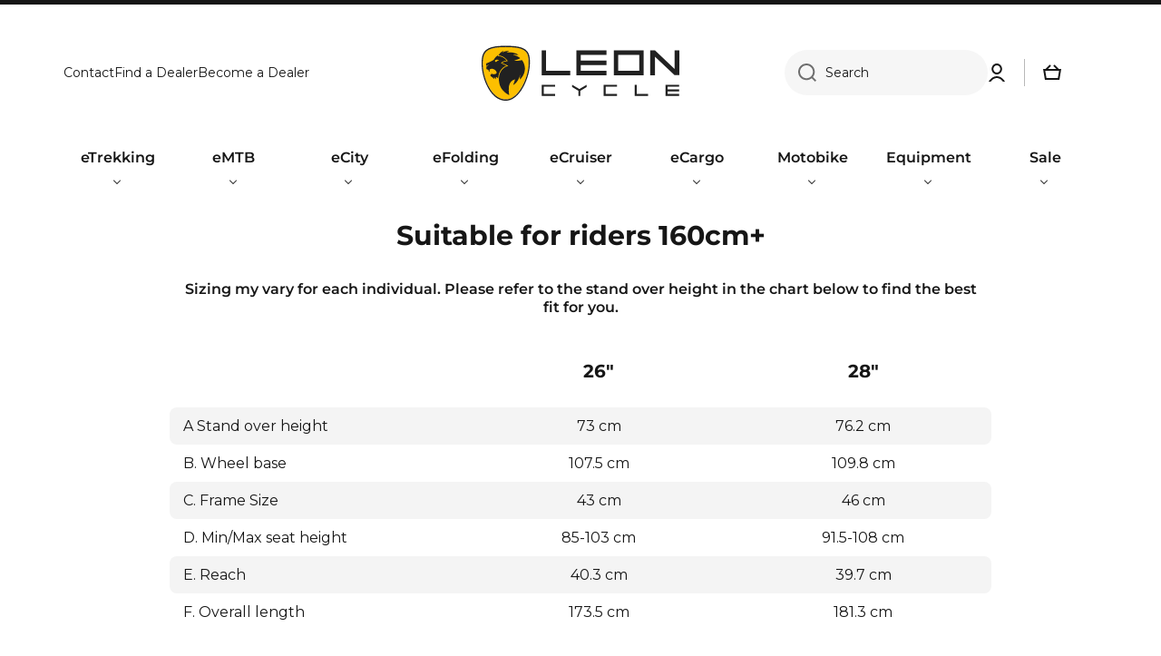

--- FILE ---
content_type: text/html; charset=utf-8
request_url: https://leoncycle.ca/pages/ncm-t3s-sizing
body_size: 67257
content:
<!doctype html>
<html class="no-js" lang="en" data-role="main">
  <head>
    <meta charset="utf-8">
    <meta http-equiv="X-UA-Compatible" content="IE=edge">
    <meta name="viewport" content="width=device-width,initial-scale=1">
    <meta name="theme-color" content="">
    <link rel="canonical" href="https://leoncycle.ca/pages/ncm-t3s-sizing">
    <link rel="preconnect" href="https://cdn.shopify.com" crossorigin><link rel="icon" type="image/png" href="//leoncycle.ca/cdn/shop/files/logo_32x32.png?v=1681705687"><link rel="preconnect" href="https://fonts.shopifycdn.com" crossorigin><title>
      NCM T3s Sizing
 &ndash; LEONCYCLE CA</title>

    
      <meta name="description" content="Suitable for riders 160cm+ Sizing my vary for each individual. Please refer to the stand over height in the chart below to find the best fit for you. 26&quot; 28&quot; A Stand over height 73 cm 76.2 cm B. Wheel base 107.5 cm 109.8 cm C. Frame Size 43 cm 46 cm D. Min/Max seat height 85-103 cm 91.5-108 cm E. Reach 40.3 cm 39.7 cm ">
    

    

<meta property="og:site_name" content="LEONCYCLE CA">
<meta property="og:url" content="https://leoncycle.ca/pages/ncm-t3s-sizing">
<meta property="og:title" content="NCM T3s Sizing">
<meta property="og:type" content="website">
<meta property="og:description" content="Suitable for riders 160cm+ Sizing my vary for each individual. Please refer to the stand over height in the chart below to find the best fit for you. 26&quot; 28&quot; A Stand over height 73 cm 76.2 cm B. Wheel base 107.5 cm 109.8 cm C. Frame Size 43 cm 46 cm D. Min/Max seat height 85-103 cm 91.5-108 cm E. Reach 40.3 cm 39.7 cm "><meta property="og:image" content="http://leoncycle.ca/cdn/shop/files/logo.jpg?v=1732506268">
  <meta property="og:image:secure_url" content="https://leoncycle.ca/cdn/shop/files/logo.jpg?v=1732506268">
  <meta property="og:image:width" content="315">
  <meta property="og:image:height" content="140"><meta name="twitter:card" content="summary_large_image">
<meta name="twitter:title" content="NCM T3s Sizing">
<meta name="twitter:description" content="Suitable for riders 160cm+ Sizing my vary for each individual. Please refer to the stand over height in the chart below to find the best fit for you. 26&quot; 28&quot; A Stand over height 73 cm 76.2 cm B. Wheel base 107.5 cm 109.8 cm C. Frame Size 43 cm 46 cm D. Min/Max seat height 85-103 cm 91.5-108 cm E. Reach 40.3 cm 39.7 cm ">
    
    <script src="//leoncycle.ca/cdn/shop/t/2/assets/global.js?v=73621382631018771131681261428" defer="defer"></script>
    
    <script>window.performance && window.performance.mark && window.performance.mark('shopify.content_for_header.start');</script><meta id="shopify-digital-wallet" name="shopify-digital-wallet" content="/73822404893/digital_wallets/dialog">
<meta name="shopify-checkout-api-token" content="f6e80ec69b2ed1ac6a396c100b6a8537">
<link rel="alternate" hreflang="x-default" href="https://leoncycle.ca/pages/ncm-t3s-sizing">
<link rel="alternate" hreflang="en" href="https://leoncycle.ca/pages/ncm-t3s-sizing">
<link rel="alternate" hreflang="fr" href="https://leoncycle.ca/fr/pages/ncm-t3s-sizing">
<script async="async" src="/checkouts/internal/preloads.js?locale=en-CA"></script>
<link rel="preconnect" href="https://shop.app" crossorigin="anonymous">
<script async="async" src="https://shop.app/checkouts/internal/preloads.js?locale=en-CA&shop_id=73822404893" crossorigin="anonymous"></script>
<script id="shopify-features" type="application/json">{"accessToken":"f6e80ec69b2ed1ac6a396c100b6a8537","betas":["rich-media-storefront-analytics"],"domain":"leoncycle.ca","predictiveSearch":true,"shopId":73822404893,"locale":"en"}</script>
<script>var Shopify = Shopify || {};
Shopify.shop = "leoncycle-ca.myshopify.com";
Shopify.locale = "en";
Shopify.currency = {"active":"CAD","rate":"1.0"};
Shopify.country = "CA";
Shopify.theme = {"name":"Theme export  eu-leoncycle-com-minion  25mar202...","id":147200278813,"schema_name":"Minion","schema_version":"2.0.0","theme_store_id":null,"role":"main"};
Shopify.theme.handle = "null";
Shopify.theme.style = {"id":null,"handle":null};
Shopify.cdnHost = "leoncycle.ca/cdn";
Shopify.routes = Shopify.routes || {};
Shopify.routes.root = "/";</script>
<script type="module">!function(o){(o.Shopify=o.Shopify||{}).modules=!0}(window);</script>
<script>!function(o){function n(){var o=[];function n(){o.push(Array.prototype.slice.apply(arguments))}return n.q=o,n}var t=o.Shopify=o.Shopify||{};t.loadFeatures=n(),t.autoloadFeatures=n()}(window);</script>
<script>
  window.ShopifyPay = window.ShopifyPay || {};
  window.ShopifyPay.apiHost = "shop.app\/pay";
  window.ShopifyPay.redirectState = null;
</script>
<script id="shop-js-analytics" type="application/json">{"pageType":"page"}</script>
<script defer="defer" async type="module" src="//leoncycle.ca/cdn/shopifycloud/shop-js/modules/v2/client.init-shop-cart-sync_BT-GjEfc.en.esm.js"></script>
<script defer="defer" async type="module" src="//leoncycle.ca/cdn/shopifycloud/shop-js/modules/v2/chunk.common_D58fp_Oc.esm.js"></script>
<script defer="defer" async type="module" src="//leoncycle.ca/cdn/shopifycloud/shop-js/modules/v2/chunk.modal_xMitdFEc.esm.js"></script>
<script type="module">
  await import("//leoncycle.ca/cdn/shopifycloud/shop-js/modules/v2/client.init-shop-cart-sync_BT-GjEfc.en.esm.js");
await import("//leoncycle.ca/cdn/shopifycloud/shop-js/modules/v2/chunk.common_D58fp_Oc.esm.js");
await import("//leoncycle.ca/cdn/shopifycloud/shop-js/modules/v2/chunk.modal_xMitdFEc.esm.js");

  window.Shopify.SignInWithShop?.initShopCartSync?.({"fedCMEnabled":true,"windoidEnabled":true});

</script>
<script>
  window.Shopify = window.Shopify || {};
  if (!window.Shopify.featureAssets) window.Shopify.featureAssets = {};
  window.Shopify.featureAssets['shop-js'] = {"shop-cart-sync":["modules/v2/client.shop-cart-sync_DZOKe7Ll.en.esm.js","modules/v2/chunk.common_D58fp_Oc.esm.js","modules/v2/chunk.modal_xMitdFEc.esm.js"],"init-fed-cm":["modules/v2/client.init-fed-cm_B6oLuCjv.en.esm.js","modules/v2/chunk.common_D58fp_Oc.esm.js","modules/v2/chunk.modal_xMitdFEc.esm.js"],"shop-cash-offers":["modules/v2/client.shop-cash-offers_D2sdYoxE.en.esm.js","modules/v2/chunk.common_D58fp_Oc.esm.js","modules/v2/chunk.modal_xMitdFEc.esm.js"],"shop-login-button":["modules/v2/client.shop-login-button_QeVjl5Y3.en.esm.js","modules/v2/chunk.common_D58fp_Oc.esm.js","modules/v2/chunk.modal_xMitdFEc.esm.js"],"pay-button":["modules/v2/client.pay-button_DXTOsIq6.en.esm.js","modules/v2/chunk.common_D58fp_Oc.esm.js","modules/v2/chunk.modal_xMitdFEc.esm.js"],"shop-button":["modules/v2/client.shop-button_DQZHx9pm.en.esm.js","modules/v2/chunk.common_D58fp_Oc.esm.js","modules/v2/chunk.modal_xMitdFEc.esm.js"],"avatar":["modules/v2/client.avatar_BTnouDA3.en.esm.js"],"init-windoid":["modules/v2/client.init-windoid_CR1B-cfM.en.esm.js","modules/v2/chunk.common_D58fp_Oc.esm.js","modules/v2/chunk.modal_xMitdFEc.esm.js"],"init-shop-for-new-customer-accounts":["modules/v2/client.init-shop-for-new-customer-accounts_C_vY_xzh.en.esm.js","modules/v2/client.shop-login-button_QeVjl5Y3.en.esm.js","modules/v2/chunk.common_D58fp_Oc.esm.js","modules/v2/chunk.modal_xMitdFEc.esm.js"],"init-shop-email-lookup-coordinator":["modules/v2/client.init-shop-email-lookup-coordinator_BI7n9ZSv.en.esm.js","modules/v2/chunk.common_D58fp_Oc.esm.js","modules/v2/chunk.modal_xMitdFEc.esm.js"],"init-shop-cart-sync":["modules/v2/client.init-shop-cart-sync_BT-GjEfc.en.esm.js","modules/v2/chunk.common_D58fp_Oc.esm.js","modules/v2/chunk.modal_xMitdFEc.esm.js"],"shop-toast-manager":["modules/v2/client.shop-toast-manager_DiYdP3xc.en.esm.js","modules/v2/chunk.common_D58fp_Oc.esm.js","modules/v2/chunk.modal_xMitdFEc.esm.js"],"init-customer-accounts":["modules/v2/client.init-customer-accounts_D9ZNqS-Q.en.esm.js","modules/v2/client.shop-login-button_QeVjl5Y3.en.esm.js","modules/v2/chunk.common_D58fp_Oc.esm.js","modules/v2/chunk.modal_xMitdFEc.esm.js"],"init-customer-accounts-sign-up":["modules/v2/client.init-customer-accounts-sign-up_iGw4briv.en.esm.js","modules/v2/client.shop-login-button_QeVjl5Y3.en.esm.js","modules/v2/chunk.common_D58fp_Oc.esm.js","modules/v2/chunk.modal_xMitdFEc.esm.js"],"shop-follow-button":["modules/v2/client.shop-follow-button_CqMgW2wH.en.esm.js","modules/v2/chunk.common_D58fp_Oc.esm.js","modules/v2/chunk.modal_xMitdFEc.esm.js"],"checkout-modal":["modules/v2/client.checkout-modal_xHeaAweL.en.esm.js","modules/v2/chunk.common_D58fp_Oc.esm.js","modules/v2/chunk.modal_xMitdFEc.esm.js"],"shop-login":["modules/v2/client.shop-login_D91U-Q7h.en.esm.js","modules/v2/chunk.common_D58fp_Oc.esm.js","modules/v2/chunk.modal_xMitdFEc.esm.js"],"lead-capture":["modules/v2/client.lead-capture_BJmE1dJe.en.esm.js","modules/v2/chunk.common_D58fp_Oc.esm.js","modules/v2/chunk.modal_xMitdFEc.esm.js"],"payment-terms":["modules/v2/client.payment-terms_Ci9AEqFq.en.esm.js","modules/v2/chunk.common_D58fp_Oc.esm.js","modules/v2/chunk.modal_xMitdFEc.esm.js"]};
</script>
<script>(function() {
  var isLoaded = false;
  function asyncLoad() {
    if (isLoaded) return;
    isLoaded = true;
    var urls = ["https:\/\/api.prod-rome.ue2.breadgateway.net\/api\/shopify-plugin-backend\/messaging-app\/cart.js?shopId=e9e6cb63-1112-4c63-8c93-b61d5ca88dd7\u0026shop=leoncycle-ca.myshopify.com","https:\/\/cdn.commoninja.com\/sdk\/latest\/commonninja.js?shop=leoncycle-ca.myshopify.com","https:\/\/depo.sidepanda.com\/popups-subscription.js?shop=leoncycle-ca.myshopify.com"];
    for (var i = 0; i < urls.length; i++) {
      var s = document.createElement('script');
      s.type = 'text/javascript';
      s.async = true;
      s.src = urls[i];
      var x = document.getElementsByTagName('script')[0];
      x.parentNode.insertBefore(s, x);
    }
  };
  if(window.attachEvent) {
    window.attachEvent('onload', asyncLoad);
  } else {
    window.addEventListener('load', asyncLoad, false);
  }
})();</script>
<script id="__st">var __st={"a":73822404893,"offset":-28800,"reqid":"08a002cd-48d2-40ef-94f6-428fd207cc7f-1769248313","pageurl":"leoncycle.ca\/pages\/ncm-t3s-sizing","s":"pages-117984297245","u":"1c6d6a7de199","p":"page","rtyp":"page","rid":117984297245};</script>
<script>window.ShopifyPaypalV4VisibilityTracking = true;</script>
<script id="captcha-bootstrap">!function(){'use strict';const t='contact',e='account',n='new_comment',o=[[t,t],['blogs',n],['comments',n],[t,'customer']],c=[[e,'customer_login'],[e,'guest_login'],[e,'recover_customer_password'],[e,'create_customer']],r=t=>t.map((([t,e])=>`form[action*='/${t}']:not([data-nocaptcha='true']) input[name='form_type'][value='${e}']`)).join(','),a=t=>()=>t?[...document.querySelectorAll(t)].map((t=>t.form)):[];function s(){const t=[...o],e=r(t);return a(e)}const i='password',u='form_key',d=['recaptcha-v3-token','g-recaptcha-response','h-captcha-response',i],f=()=>{try{return window.sessionStorage}catch{return}},m='__shopify_v',_=t=>t.elements[u];function p(t,e,n=!1){try{const o=window.sessionStorage,c=JSON.parse(o.getItem(e)),{data:r}=function(t){const{data:e,action:n}=t;return t[m]||n?{data:e,action:n}:{data:t,action:n}}(c);for(const[e,n]of Object.entries(r))t.elements[e]&&(t.elements[e].value=n);n&&o.removeItem(e)}catch(o){console.error('form repopulation failed',{error:o})}}const l='form_type',E='cptcha';function T(t){t.dataset[E]=!0}const w=window,h=w.document,L='Shopify',v='ce_forms',y='captcha';let A=!1;((t,e)=>{const n=(g='f06e6c50-85a8-45c8-87d0-21a2b65856fe',I='https://cdn.shopify.com/shopifycloud/storefront-forms-hcaptcha/ce_storefront_forms_captcha_hcaptcha.v1.5.2.iife.js',D={infoText:'Protected by hCaptcha',privacyText:'Privacy',termsText:'Terms'},(t,e,n)=>{const o=w[L][v],c=o.bindForm;if(c)return c(t,g,e,D).then(n);var r;o.q.push([[t,g,e,D],n]),r=I,A||(h.body.append(Object.assign(h.createElement('script'),{id:'captcha-provider',async:!0,src:r})),A=!0)});var g,I,D;w[L]=w[L]||{},w[L][v]=w[L][v]||{},w[L][v].q=[],w[L][y]=w[L][y]||{},w[L][y].protect=function(t,e){n(t,void 0,e),T(t)},Object.freeze(w[L][y]),function(t,e,n,w,h,L){const[v,y,A,g]=function(t,e,n){const i=e?o:[],u=t?c:[],d=[...i,...u],f=r(d),m=r(i),_=r(d.filter((([t,e])=>n.includes(e))));return[a(f),a(m),a(_),s()]}(w,h,L),I=t=>{const e=t.target;return e instanceof HTMLFormElement?e:e&&e.form},D=t=>v().includes(t);t.addEventListener('submit',(t=>{const e=I(t);if(!e)return;const n=D(e)&&!e.dataset.hcaptchaBound&&!e.dataset.recaptchaBound,o=_(e),c=g().includes(e)&&(!o||!o.value);(n||c)&&t.preventDefault(),c&&!n&&(function(t){try{if(!f())return;!function(t){const e=f();if(!e)return;const n=_(t);if(!n)return;const o=n.value;o&&e.removeItem(o)}(t);const e=Array.from(Array(32),(()=>Math.random().toString(36)[2])).join('');!function(t,e){_(t)||t.append(Object.assign(document.createElement('input'),{type:'hidden',name:u})),t.elements[u].value=e}(t,e),function(t,e){const n=f();if(!n)return;const o=[...t.querySelectorAll(`input[type='${i}']`)].map((({name:t})=>t)),c=[...d,...o],r={};for(const[a,s]of new FormData(t).entries())c.includes(a)||(r[a]=s);n.setItem(e,JSON.stringify({[m]:1,action:t.action,data:r}))}(t,e)}catch(e){console.error('failed to persist form',e)}}(e),e.submit())}));const S=(t,e)=>{t&&!t.dataset[E]&&(n(t,e.some((e=>e===t))),T(t))};for(const o of['focusin','change'])t.addEventListener(o,(t=>{const e=I(t);D(e)&&S(e,y())}));const B=e.get('form_key'),M=e.get(l),P=B&&M;t.addEventListener('DOMContentLoaded',(()=>{const t=y();if(P)for(const e of t)e.elements[l].value===M&&p(e,B);[...new Set([...A(),...v().filter((t=>'true'===t.dataset.shopifyCaptcha))])].forEach((e=>S(e,t)))}))}(h,new URLSearchParams(w.location.search),n,t,e,['guest_login'])})(!0,!0)}();</script>
<script integrity="sha256-4kQ18oKyAcykRKYeNunJcIwy7WH5gtpwJnB7kiuLZ1E=" data-source-attribution="shopify.loadfeatures" defer="defer" src="//leoncycle.ca/cdn/shopifycloud/storefront/assets/storefront/load_feature-a0a9edcb.js" crossorigin="anonymous"></script>
<script crossorigin="anonymous" defer="defer" src="//leoncycle.ca/cdn/shopifycloud/storefront/assets/shopify_pay/storefront-65b4c6d7.js?v=20250812"></script>
<script data-source-attribution="shopify.dynamic_checkout.dynamic.init">var Shopify=Shopify||{};Shopify.PaymentButton=Shopify.PaymentButton||{isStorefrontPortableWallets:!0,init:function(){window.Shopify.PaymentButton.init=function(){};var t=document.createElement("script");t.src="https://leoncycle.ca/cdn/shopifycloud/portable-wallets/latest/portable-wallets.en.js",t.type="module",document.head.appendChild(t)}};
</script>
<script data-source-attribution="shopify.dynamic_checkout.buyer_consent">
  function portableWalletsHideBuyerConsent(e){var t=document.getElementById("shopify-buyer-consent"),n=document.getElementById("shopify-subscription-policy-button");t&&n&&(t.classList.add("hidden"),t.setAttribute("aria-hidden","true"),n.removeEventListener("click",e))}function portableWalletsShowBuyerConsent(e){var t=document.getElementById("shopify-buyer-consent"),n=document.getElementById("shopify-subscription-policy-button");t&&n&&(t.classList.remove("hidden"),t.removeAttribute("aria-hidden"),n.addEventListener("click",e))}window.Shopify?.PaymentButton&&(window.Shopify.PaymentButton.hideBuyerConsent=portableWalletsHideBuyerConsent,window.Shopify.PaymentButton.showBuyerConsent=portableWalletsShowBuyerConsent);
</script>
<script data-source-attribution="shopify.dynamic_checkout.cart.bootstrap">document.addEventListener("DOMContentLoaded",(function(){function t(){return document.querySelector("shopify-accelerated-checkout-cart, shopify-accelerated-checkout")}if(t())Shopify.PaymentButton.init();else{new MutationObserver((function(e,n){t()&&(Shopify.PaymentButton.init(),n.disconnect())})).observe(document.body,{childList:!0,subtree:!0})}}));
</script>
<link id="shopify-accelerated-checkout-styles" rel="stylesheet" media="screen" href="https://leoncycle.ca/cdn/shopifycloud/portable-wallets/latest/accelerated-checkout-backwards-compat.css" crossorigin="anonymous">
<style id="shopify-accelerated-checkout-cart">
        #shopify-buyer-consent {
  margin-top: 1em;
  display: inline-block;
  width: 100%;
}

#shopify-buyer-consent.hidden {
  display: none;
}

#shopify-subscription-policy-button {
  background: none;
  border: none;
  padding: 0;
  text-decoration: underline;
  font-size: inherit;
  cursor: pointer;
}

#shopify-subscription-policy-button::before {
  box-shadow: none;
}

      </style>
<script id="sections-script" data-sections="footer" defer="defer" src="//leoncycle.ca/cdn/shop/t/2/compiled_assets/scripts.js?v=1048"></script>
<script>window.performance && window.performance.mark && window.performance.mark('shopify.content_for_header.end');</script>

    
    <style data-shopify>    
      @font-face {
  font-family: Montserrat;
  font-weight: 400;
  font-style: normal;
  font-display: swap;
  src: url("//leoncycle.ca/cdn/fonts/montserrat/montserrat_n4.81949fa0ac9fd2021e16436151e8eaa539321637.woff2") format("woff2"),
       url("//leoncycle.ca/cdn/fonts/montserrat/montserrat_n4.a6c632ca7b62da89c3594789ba828388aac693fe.woff") format("woff");
}

@font-face {
  font-family: Montserrat;
  font-weight: 600;
  font-style: normal;
  font-display: swap;
  src: url("//leoncycle.ca/cdn/fonts/montserrat/montserrat_n6.1326b3e84230700ef15b3a29fb520639977513e0.woff2") format("woff2"),
       url("//leoncycle.ca/cdn/fonts/montserrat/montserrat_n6.652f051080eb14192330daceed8cd53dfdc5ead9.woff") format("woff");
}

@font-face {
  font-family: Montserrat;
  font-weight: 400;
  font-style: italic;
  font-display: swap;
  src: url("//leoncycle.ca/cdn/fonts/montserrat/montserrat_i4.5a4ea298b4789e064f62a29aafc18d41f09ae59b.woff2") format("woff2"),
       url("//leoncycle.ca/cdn/fonts/montserrat/montserrat_i4.072b5869c5e0ed5b9d2021e4c2af132e16681ad2.woff") format("woff");
}

      @font-face {
  font-family: Montserrat;
  font-weight: 600;
  font-style: italic;
  font-display: swap;
  src: url("//leoncycle.ca/cdn/fonts/montserrat/montserrat_i6.e90155dd2f004112a61c0322d66d1f59dadfa84b.woff2") format("woff2"),
       url("//leoncycle.ca/cdn/fonts/montserrat/montserrat_i6.41470518d8e9d7f1bcdd29a447c2397e5393943f.woff") format("woff");
}

      @font-face {
  font-family: Montserrat;
  font-weight: 700;
  font-style: normal;
  font-display: swap;
  src: url("//leoncycle.ca/cdn/fonts/montserrat/montserrat_n7.3c434e22befd5c18a6b4afadb1e3d77c128c7939.woff2") format("woff2"),
       url("//leoncycle.ca/cdn/fonts/montserrat/montserrat_n7.5d9fa6e2cae713c8fb539a9876489d86207fe957.woff") format("woff");
}

    
      :root {
    	--duration-short: .2s;
        --duration-medium: .3s;
    	--duration-large: .5s;
    	--animation-bezier: ease;
    	--zoom-animation-bezier: cubic-bezier(.15,.75,.5,1);
    
        --animation-type: cubic-bezier(0, 0, 0.3, 1);
        --animation-time: .5s;

        --product-thumbnail_move-up: 0.35s;
        --product-thumbnail_move-up_type: linear;
        --product-thumbnail-button_opacity_hover: 0.15s;
        --product-thumbnail-button_opacity_over: 0.3s;
        --product-thumbnail-button_opacity_type: linear;
        --product-thumbnail-button_move: 0.35s;
        --product-thumbnail-button_move_type: linear;

        --font-heading-family: Montserrat, sans-serif;
        --font-heading-style: normal;
        --font-heading-weight: 700;
    
        --font-body-family: Montserrat, sans-serif;
        --font-body-style: normal;
        --font-body-weight: 400;
    	--font-body-bold-weight: 600;
    	--font-button-weight: 400;
    
    	--font-heading-scale: 1.0;
        --font-body-scale: 1.0;
    
        --font-body-size: calc(16px * var(--font-body-scale));
        --font-body-line-height: 130%;
        --font-body2-size: calc(14px * var(--font-body-scale));
        --font-body2-line-height: 130%;
        --font-body3-size: calc(12px * var(--font-body-scale));
        --font-body3-line-height: 130%;
        --font-body4-size: calc(10px * var(--font-body-scale));
        --font-body4-line-height: 130%;

        --color-body-background: #ffffff;
        --color-secondary-background: #ffffff;
      	--color-section-background: var(--color-secondary-background);--color-simple-dropdown: #ffffff;
    	--color-vertical-menu-dropdown: #ffffff;

        --color-base:#161616;
    	--color-base-rgb: 22, 22, 22;
        --color-accent:#f9bd00;
        --color-subheading: var(--color-accent);
        --color-text-link:#f9bd00;

        --color-price: #161616;
        --color-old-price: #d20404;
        --color-lines-borders: rgba(22, 22, 22, 0.3);
        --color-input-background: #f6f6f6;
        --color-input-text: #161616;
        --color-input-background-active: var(--color-body-background);
        --opacity-icons: 0.6;

    	--mobile-focus-color: rgba(22, 22, 22, 0.04);

    	--shadow: 0px 4px 20px rgba(22, 19, 69, 0.13);--auto-text-color-button-light:#ffffff;
    	--auto-text-color-button-dark:var(--color-base);
    	--auto-input-color-active-border-light: rgba(255,255,255,0.3);
    	--auto-input-color-active-border-dark:rgba(var(--color-base-rgb),0.3);--auto-text-color-input-light:#ffffff;
    	--auto-text-color-input-dark:var(--color-input-text);--auto-text-color-accent: #ffffff
   		
;--auto-text-color--with-base-color: #ffffff;--radius: 8px;
    	--radius-input: 40px;
    	--radius-button: 40px;
    	--radius-badge:3px;
    	--radius-checkbox:4px;

        --color-badge-1:#d20404;--color-badge-1-text: var(--auto-text-color-button-light);--color-badge-2:#ef6c00;--color-badge-2-text: var(--auto-text-color-button-light);--color-badge-3:#ebebeb;--color-badge-3-text: var(--auto-text-color-button-dark);--color-free-delivery-bar: #f9bd00;
      
    	--color-error: #d20404;
    
        --form_field-height: 50px;

        --page-width: 1400px;
        --page-padding: 30px;

        --sections-top-spacing: 100px;
    	--sections-top-spacing-mobile: 80px;
		--sections-top-spacing--medium: 80px;
    	--sections-top-spacing--medium-mobile: 60px;
		--sections-top-spacing--small: 40px;
    	--sections-top-spacing--small-mobile: 40px;

        --padding1: 10px;
        --padding2: 20px;
        --padding3: 30px;
        --padding4: 40px;
    	--padding5: 60px;
      }

      *,
      *::before,
      *::after {
      	box-sizing: border-box;
      }
      html {
        box-sizing: border-box;
        height: 100%;
     	-webkit-tap-highlight-color: transparent;
    	scroll-behavior: smooth;
      }
      body {
        display: grid;
        grid-template-rows: auto auto 1fr auto;
        grid-template-columns: 100%;
        min-height: 100%;
        margin: 0;
        font-size: var(--font-body-size);
        line-height: var(--font-body-line-height);
        color: var(--color-base);
    	background: var(--color-body-background);
        font-family: var(--font-body-family);
        font-style: var(--font-body-style);
        font-weight: var(--font-body-weight);
        -webkit-text-size-adjust: none;
    	text-size-adjust: none;
    	overflow-x: hidden;
      }.btn{
        --background: var(--color-accent);--color: var(--auto-text-color-button-light);
    	--fill: var(--auto-text-color-button-light);}.btn--secondary{
        --background: var(--color-base);--color: var(--auto-text-color-button-light);
    	--fill: var(--auto-text-color-button-light);}
    
    .visually-hidden {
      position: absolute!important;
      overflow: hidden;
      margin: -1px;
      border: 0;
      clip: rect(0 0 0 0);
      word-wrap: normal!important;
    }
    .visually-hidden:not(:focus),
    .visually-hidden:not(:focus-visible){
      width: 1px;
      height: 1px;
      padding: 0;
    }
    .announcement-bar{
      opacity:0;
    }
    .popup-modal{
      display: none;
    }.js #MainContent{
      opacity:0;
      transition: opacity 1s var(--animation-bezier);
    }
    .js.dom-loaded #MainContent{
      opacity:1;
    }.js img.image-show--fadein{
      opacity:0;
      transition: opacity 1s var(--animation-bezier);
    }
    .js img.image-show--fadein.image-loaded{
      opacity: 1;
    }</style>

    <link href="//leoncycle.ca/cdn/shop/t/2/assets/base.css?v=172255406614444537411681261427" rel="stylesheet" type="text/css" media="all" />
<link rel="preload" as="font" href="//leoncycle.ca/cdn/fonts/montserrat/montserrat_n4.81949fa0ac9fd2021e16436151e8eaa539321637.woff2" type="font/woff2" crossorigin><link rel="preload" as="font" href="//leoncycle.ca/cdn/fonts/montserrat/montserrat_n7.3c434e22befd5c18a6b4afadb1e3d77c128c7939.woff2" type="font/woff2" crossorigin><link rel="stylesheet" href="//leoncycle.ca/cdn/shop/t/2/assets/component-predictive-search.css?v=149453756930709884731681261428" media="print" onload="this.media='all'"><script>
      document.documentElement.className = document.documentElement.className.replace('no-js', 'js');
      if (Shopify.designMode) {
        document.documentElement.classList.add('shopify-design-mode');
      }
      document.addEventListener("DOMContentLoaded", function(event) {
        document.documentElement.classList.add('dom-loaded');
      });
    </script>
  
  
<!-- Add this to layout/theme.liquid before closing head tag--><!-- "snippets/judgeme_core.liquid" was not rendered, the associated app was uninstalled -->
  <!-- BEGIN app block: shopify://apps/comparable-products/blocks/compare_products/a0463732-e49b-4c6e-b22b-3158b9b069a8 --><link rel="stylesheet" href="https://cdn.shopify.com/extensions/019beae4-0722-7dae-9478-15df494568ab/comparable-139/assets/comparable.css" id="comparable-main-styles" /><script src="https://cdn.shopify.com/extensions/019beae4-0722-7dae-9478-15df494568ab/comparable-139/assets/collection.js" type="text/javascript" defer></script>
<script>
  var comparableVars = {
    moneyFormat: "${{amount}}",
    comparableTableUrl: "https://cdn.shopify.com/extensions/019beae4-0722-7dae-9478-15df494568ab/comparable-139/assets/table.js",
    analyticsUrl: "https://cdn.shopify.com/extensions/019beae4-0722-7dae-9478-15df494568ab/comparable-139/assets/analytics.js",
    serverDomain: 'comparable.zubrcommerce.com',
    productOptionsLoaded:true,
    pageType: "page",}
  var comparableConfig = {"enabled":true,"embed":true,"enableStickyButton":true,"compareFields":{"price":true,"vendor":false,"productType":true,"tags":false,"description":false,"addToCart":true,"enableOnAllOptions":true,"options":[]},"shopifyFields":{"price":{"enabled":true,"label":"Price","highlight":null},"vendor":{"enabled":false,"label":"Vendor","highlight":null},"productType":{"enabled":true,"label":"Product Type","highlight":null},"description":{"enabled":false,"label":"Description","highlight":null},"tags":{"enabled":false,"label":"","highlight":null},"sku":{"enabled":false,"label":"SKU","highlight":null}},"stickyButton":{"enabled":true,"alwaysShowIfProductsInCompare":true,"content":"icon","useIcon":true,"mobileOnlyIcon":true,"position":"right-center","iconSvg":"<svg version=\"1.1\" xmlns=\"http://www.w3.org/2000/svg\" xmlns:xlink=\"http://www.w3.org/1999/xlink\" x=\"0px\" y=\"0px\"\n   width=\"121.805px\" height=\"121.805px\" viewBox=\"0 0 121.805 121.805\" style=\"enable-background:new 0 0 121.805 121.805;\"\n   xml:space=\"preserve\">\n<g>\n  <g>\n    <path d=\"M121.805,109.623V21.926c0-2.692-2.181-4.873-4.871-4.873H92.572c-2.691,0-4.871,2.181-4.871,4.873v87.697\n      c0,2.693,2.18,4.873,4.871,4.873h24.361C119.624,114.496,121.805,112.316,121.805,109.623z\"/>\n    <path d=\"M46.287,114.496h26.797c2.691,0,4.872-2.18,4.872-4.873V12.181c0-2.692-2.181-4.872-4.872-4.872H46.287\n      c-2.692,0-4.873,2.18-4.873,4.872v97.442C41.414,112.316,43.594,114.496,46.287,114.496z\"/>\n    <path d=\"M4.872,46.286C2.18,46.286,0,48.466,0,51.158v58.465c0,2.693,2.18,4.873,4.872,4.873h24.361\n      c2.692,0,4.872-2.18,4.872-4.873V51.158c0-2.692-2.18-4.872-4.872-4.872H4.872z\"/>\n  </g>\n</g>\n</svg>\n","rotate":"","inline":false},"floatControls":{"enabled":true,"position":"right-top","elementType":"icon","floatX":6,"floatY":6,"icon":"<svg version=\"1.1\" xmlns=\"http://www.w3.org/2000/svg\" xmlns:xlink=\"http://www.w3.org/1999/xlink\" x=\"0px\" y=\"0px\"\n   width=\"121.805px\" height=\"121.805px\" viewBox=\"0 0 121.805 121.805\" style=\"enable-background:new 0 0 121.805 121.805;\"\n   xml:space=\"preserve\">\n<g>\n  <g>\n    <path d=\"M121.805,109.623V21.926c0-2.692-2.181-4.873-4.871-4.873H92.572c-2.691,0-4.871,2.181-4.871,4.873v87.697\n      c0,2.693,2.18,4.873,4.871,4.873h24.361C119.624,114.496,121.805,112.316,121.805,109.623z\"/>\n    <path d=\"M46.287,114.496h26.797c2.691,0,4.872-2.18,4.872-4.873V12.181c0-2.692-2.181-4.872-4.872-4.872H46.287\n      c-2.692,0-4.873,2.18-4.873,4.872v97.442C41.414,112.316,43.594,114.496,46.287,114.496z\"/>\n    <path d=\"M4.872,46.286C2.18,46.286,0,48.466,0,51.158v58.465c0,2.693,2.18,4.873,4.872,4.873h24.361\n      c2.692,0,4.872-2.18,4.872-4.873V51.158c0-2.692-2.18-4.872-4.872-4.872H4.872z\"/>\n  </g>\n</g>\n</svg>\n","showOnHover":true,"addToCompareClass":"","inComparisonClass":"","elementTag":"span","targetWrapSelector":".grid-item__content, .card-wrapper, .product-card","targetAction":"appendChild","alignUnderCardElement":""},"customControls":{"enabled":false},"enablePages":{"enableOnAllCollections":false,"enableOnProductPages":true,"exceptCollections":["emtb","efolding","motobike","ecity","etrekking","fat","ncm-bikes","et-bikes","foo-bikes","all-products"],"enableOnHomepage":false,"enableOnAnyPage":true,"exceptPages":[],"searchPage":false,"enableOnBlog":false},"styles":{"collectionCompareBtnBcolor":"#f9bd00","collectionCompareBtnContent":"icon","collectionCompareBtnTextColor":"#ffffff","collectionCompareBtnPosition":"right-center","collectionXIconPosition":"left","barActionsPosition":"right","barHideWidgets":true,"barBlockProductLinks":true,"barCompareBtnOutline":false,"barCloseBtnOutline":false,"barItemContent":["image","title"],"barItemContentInline":false,"tableMobileFixFirstColumn":true,"tableBestValueHighlightColor":"#ffffdf","tableAddToCartBackgroundColor":null,"tableSoldOutBackgroundColor":null,"tableGoToCheckoutColor":null,"tableGoToCheckoutUrl":"/cart","tableNoProductsUrl":"/collections/all","tableBooleanTrueColor":"#4d9902","tableBooleanFalseColor":"#b2b2b2","tableBorder":"separate","tableNoXBorder":false,"tableNoYBorder":false,"tableDescriptionShowIcon":false,"tableCustomTitleExceptions":[],"tablePriceInTableCell":false,"tableFullWidth":true,"tableScrollMinProducts":5},"bar":{"minItemsDisable":0},"table":{"fieldsOrder":["price","sku","vendor","productType","tags","description","productOptions","customOptions"],"backButton":{"enabled":false,"position":"before-table-centered","showIcon":true},"productInfo":{"button":{"type":"add_to_cart"},"showVariantsSelector":true,"showVariantsSelectorForLink":true,"showQuantity":false},"showOnlyDifferences":{"type":"toggle"},"stickyHeader":{"enabled":false,"content":["image","title"],"contentInline":false,"minimized":false},"nextBtnEnabled":false,"hideFirstColumn":true,"noFirstColumn":{"showOptionName":false}},"preselectedCompare":{"products":[{"id":8252117778717,"handle":"et-f1000","candidates":[{"id":8252117188893,"handle":"et-f720"},{"id":8252121317661,"handle":"foo-f1"},{"id":8252121874717,"handle":"foo-f1-1"},{"id":8252108472605,"handle":"et-t1000"},{"id":8252119417117,"handle":"et-t720"}]},{"id":8252117188893,"handle":"et-f720","candidates":[{"id":8252117778717,"handle":"et-f1000"},{"id":8252108472605,"handle":"et-t1000"},{"id":8252119417117,"handle":"et-t720"},{"id":8252121317661,"handle":"foo-f1"},{"id":8252121874717,"handle":"foo-f1-1"}]},{"id":8252108472605,"handle":"et-t1000","candidates":[{"id":8252117188893,"handle":"et-f720"},{"id":8252117778717,"handle":"et-f1000"},{"id":8252119417117,"handle":"et-t720"},{"id":8252106146077,"handle":"ncm-aspen-plus"},{"id":8252093202717,"handle":"ncm-aspen"},{"id":8252088910109,"handle":"ncm-moscow-plus"},{"id":8252086747421,"handle":"ncm-m3"},{"id":8252092809501,"handle":"ncm-m7"},{"id":8252086255901,"handle":"ncm-prague"}]},{"id":8252119417117,"handle":"et-t720","candidates":[{"id":8252117188893,"handle":"et-f720"},{"id":8252108472605,"handle":"et-t1000"},{"id":8252117778717,"handle":"et-f1000"},{"id":8252086747421,"handle":"ncm-m3"},{"id":8252092809501,"handle":"ncm-m7"},{"id":8252106146077,"handle":"ncm-aspen-plus"},{"id":8252093202717,"handle":"ncm-aspen"},{"id":8252086255901,"handle":"ncm-prague"}]},{"id":8252121317661,"handle":"foo-f1","candidates":[{"id":8252117188893,"handle":"et-f720"},{"id":8252117778717,"handle":"et-f1000"},{"id":8252121874717,"handle":"foo-f1-1"}]},{"id":8252121874717,"handle":"foo-f1-1","candidates":[{"id":8252117188893,"handle":"et-f720"},{"id":8252117778717,"handle":"et-f1000"},{"id":8252121317661,"handle":"foo-f1"}]},{"id":8252093202717,"handle":"ncm-aspen","candidates":[{"id":8252108472605,"handle":"et-t1000"},{"id":8252119417117,"handle":"et-t720"},{"id":8252106146077,"handle":"ncm-aspen-plus"},{"id":8252088910109,"handle":"ncm-moscow-plus"},{"id":8252086747421,"handle":"ncm-m3"},{"id":8252092809501,"handle":"ncm-m7"},{"id":8252086255901,"handle":"ncm-prague"}]},{"id":8252106146077,"handle":"ncm-aspen-plus","candidates":[{"id":8252108472605,"handle":"et-t1000"},{"id":8252119417117,"handle":"et-t720"},{"id":8252093202717,"handle":"ncm-aspen"},{"id":8252092809501,"handle":"ncm-m7"},{"id":8252086747421,"handle":"ncm-m3"},{"id":8252088910109,"handle":"ncm-moscow-plus"},{"id":8252086255901,"handle":"ncm-prague"}]},{"id":8252077965597,"handle":"ncm-c5","candidates":[{"id":8252079309085,"handle":"ncm-c7"},{"id":8252084486429,"handle":"ncm-t3s"},{"id":8252073574685,"handle":"ncm-t7s"},{"id":8252059451677,"handle":"ncm-milano-plus"},{"id":8252053455133,"handle":"ncm-milano"}]},{"id":8252079309085,"handle":"ncm-c7","candidates":[{"id":8252077965597,"handle":"ncm-c5"},{"id":8252053455133,"handle":"ncm-milano"},{"id":8252059451677,"handle":"ncm-milano-plus"},{"id":8252084486429,"handle":"ncm-t3s"},{"id":8252073574685,"handle":"ncm-t7s"}]},{"id":8252086747421,"handle":"ncm-m3","candidates":[{"id":8252108472605,"handle":"et-t1000"},{"id":8252119417117,"handle":"et-t720"},{"id":8252092809501,"handle":"ncm-m7"},{"id":8252088910109,"handle":"ncm-moscow-plus"},{"id":8252093202717,"handle":"ncm-aspen"},{"id":8252106146077,"handle":"ncm-aspen-plus"}]},{"id":8252092809501,"handle":"ncm-m7","candidates":[{"id":8252108472605,"handle":"et-t1000"},{"id":8252119417117,"handle":"et-t720"},{"id":8252088910109,"handle":"ncm-moscow-plus"},{"id":8252086747421,"handle":"ncm-m3"},{"id":8252106146077,"handle":"ncm-aspen-plus"},{"id":8252093202717,"handle":"ncm-aspen"}]},{"id":8252053455133,"handle":"ncm-milano","candidates":[{"id":8252059451677,"handle":"ncm-milano-plus"},{"id":8252084486429,"handle":"ncm-t3s"},{"id":8252073574685,"handle":"ncm-t7s"},{"id":8252077965597,"handle":"ncm-c5"},{"id":8252079309085,"handle":"ncm-c7"}]},{"id":8252059451677,"handle":"ncm-milano-plus","candidates":[{"id":8252053455133,"handle":"ncm-milano"},{"id":8252084486429,"handle":"ncm-t3s"},{"id":8252073574685,"handle":"ncm-t7s"},{"id":8252077965597,"handle":"ncm-c5"},{"id":8252079309085,"handle":"ncm-c7"}]},{"id":8252088910109,"handle":"ncm-moscow-plus","candidates":[{"id":8252108472605,"handle":"et-t1000"},{"id":8252086747421,"handle":"ncm-m3"},{"id":8252092809501,"handle":"ncm-m7"},{"id":8252093202717,"handle":"ncm-aspen"},{"id":8252106146077,"handle":"ncm-aspen-plus"}]},{"id":8252086255901,"handle":"ncm-prague","candidates":[{"id":8252108472605,"handle":"et-t1000"},{"id":8252119417117,"handle":"et-t720"},{"id":8252093202717,"handle":"ncm-aspen"},{"id":8252106146077,"handle":"ncm-aspen-plus"},{"id":8252088910109,"handle":"ncm-moscow-plus"}]},{"id":8252084486429,"handle":"ncm-t3s","candidates":[{"id":8252073574685,"handle":"ncm-t7s"},{"id":8252053455133,"handle":"ncm-milano"},{"id":8252059451677,"handle":"ncm-milano-plus"}]},{"id":8252073574685,"handle":"ncm-t7s","candidates":[{"id":8252084486429,"handle":"ncm-t3s"},{"id":8252059451677,"handle":"ncm-milano-plus"},{"id":8252053455133,"handle":"ncm-milano"},{"id":8252079309085,"handle":"ncm-c7"}]}]},"openInPopup":true}
var comparableGroups = [{"name":"Electric Components","collapsed":false,"options":["Motor","Display","battery","Charger","Controller"]},{"name":"Bike Components","collapsed":false,"options":["Rear Derailleur","Frame","Brake"]}];
  var comparableLocales = {"collection_compare_btn":"Compare","collection_float_btn":"Add to compare","collection_in_comparison_btn":"In comparison","bar_compare_btn":"Compare","bar_close_btn":"Close","bar_add_to_compare_btn":"Add to compare","page_add_to_cart":"Add to cart","page_go_to_checkout":"Go to checkout","page_sold_out":"Sold out","page_quantity":"Quantity","page_show_only_differences":"Show only differences","page_show_all_features":"Show all features","page_close_compare":"Back"};comparableLocales.collection_compare_btn = `Compare`;comparableLocales.collection_float_btn = `Compare`;comparableLocales.collection_in_comparison_btn = `In comparison`;
    comparableLocales.bar_compare_btn = `Compare`;
    comparableLocales.bar_close_btn = `Close`;
    comparableLocales.bar_add_to_compare_btn = `Add to compare`;
    comparableLocales.page_add_to_cart = `Add to cart`;
    comparableLocales.page_go_to_checkout = `Go to checkout`;
    comparableLocales.page_sold_out = `Sold out`;
    comparableLocales.page_quantity = `Quantity`;
    comparableLocales.page_show_only_differences = `Show only differences`;
    comparableLocales.page_show_all_features = `Show all features`;
    comparableLocales.page_close_compare = `Back`;function comparableLoadTableScript() {
    if(document.querySelector('[data-behavior="comparable-table-script"]')) {
      return
    }
    const scriptEl = document.createElement('script')
    scriptEl.src = comparableVars.comparableTableUrl
    scriptEl.dataset.behavior = 'comparable-table-script'
    document.body.append(scriptEl)
  }

  document.addEventListener('DOMContentLoaded', () => {
    if(document.querySelector('[data-behavior="comparable-table-wrap"], .comparable-selected-products, .comparable-product-variants, .comparable-product-options')) {
      comparableLoadTableScript()
    }
  });</script><script id="comparable-options">
    var comparableOptions = [{"id":15186,"name":"rang_specs","values":["up to 120 km"],"withPriority":false,"isBoolean":false,"description":"","previewImage":false},{"id":13292,"name":"Brand","values":["ET","FOO","NCM"],"withPriority":false,"isBoolean":false,"description":"","previewImage":false},{"id":13295,"name":"Range","values":["FROM 160 TO 220 KM","FROM 110 TO 150 KM","UP TO 100 KM"],"withPriority":false,"isBoolean":false,"description":"","previewImage":false},{"id":13320,"name":"Size recommendation","values":["20” 165-185cm","26” 165-185cm","26” 165-175cm","28” 175-190cm","29” 180-195cm","M 170-185cm","L  180-195cm","27.5” 170-185cm"],"withPriority":false,"isBoolean":false,"description":"","previewImage":false},{"id":13302,"name":"Net Weight (with battery)","values":["34.0kg","34.5kg","23.0kg","24.0kg","30.0kg","18.0kg","26.0kg","27.0kg","22.95kg","20.7kg"],"withPriority":false,"isBoolean":false,"description":"","previewImage":false},{"id":13297,"name":"Motor","values":["Das-Kit , X2","Das-Kit, X2","Das-Kit , X16","Das-Kit , X15","Das-Kit, G20","Das-Kit, G20 Integrated rim motor, 48V 500W","Das-Kit, X15-fat, Rear drive motor, 48V 500W，32KM/H","Das-Kit, X15F","Das-Kit,  48V","Das-Kit, 36V","Das-Kit, X15F, 48V 500W / 750W, 32KM/H"],"withPriority":false,"isBoolean":false,"description":"","previewImage":false},{"id":13300,"name":"Display","values":["Das-Kit, L7","Das-Kit, E2","Das-Kit, C8, with USB","Das-Kit , C7","Das-Kit, C7","Das-Kit, L6T"],"withPriority":false,"isBoolean":false,"description":"","previewImage":false},{"id":13296,"name":"battery","values":["48V 21Ah, 1008Wh","48V 15Ah, 720Wh","48V 16Ah, 768Wh","48V 13Ah, 624Wh","36V 12An, 432Wh","36V 14An, 504Wh","48V 12Ah, 576Wh","48V 20Ah, 960Wh","36V 13Ah, 576Wh","36V 13Ah, 468Wh"],"withPriority":false,"isBoolean":false,"description":"","previewImage":false},{"id":13305,"name":"Charger","values":["36V3A","48V4A","48V3A","48V2A","36V2A"],"withPriority":false,"isBoolean":false,"description":"","previewImage":false},{"id":13299,"name":"Controller","values":["T6, 36V15A","T7, 48V22A","CT5-i5, 48V18A","CT6-i6, 48V18A","CT6-FB, 48V 22A","CT-i6, 48V18A","CT5-I5, 48V 18A","Das-Kit, T7+, 48V 22A","CT4, 36V 14A","CT-D5, 36V 15A"],"withPriority":false,"isBoolean":false,"description":"","previewImage":false},{"id":13298,"name":"Rear Derailleur","values":["Shimano, Altus, RD-M310","8 speed","7 Speed","Shimano, Acera, M360, 8-Speed","Shimano, Acera, M360, 7-Speed","Shimano Altus 7 speed","LT-8 Speed","Shimano Altus, 7 speed","R: Shimano, Acera, RD-M360","Shimano Altus M310, 7 speed","Shimano Acere M360, 8 speed","Shimano, Acera, RD-M360","Shimano, Tourney, TY500, 7-Speed","Shimano, Altus, FD-M310"],"withPriority":false,"isBoolean":false,"description":"","previewImage":false},{"id":13303,"name":"Frame","values":["Alu. 6061, 26\"*18.1 inches / 27.5\"*18.9 inches / 29\"*20.5 inches","Alu. 6061, 415MM, 20\" fat wheels","Alu. 6061, 460mm, 26\" fat wheels","Alu.6061, 20\"","Alu. 6061, 27.5\"*18.9 inches","Aluminum 6061, 26\"*480MM","Alu. 6061,510MM","Alu. 6061, M:520mm,L:580mm","Alu. 6061, M: 510MM, L:560MM","Alu. 6061, M: 520MM, L: 580MM","Alu. 6061 26\"*460MM | 27.5\"*480MM | 29\"*520MM","Alu. 6061 27.5\"*480MM","Alu. 6061, 27.5\"*480MM","Alu. 6061, 430MM","Alu. 6061, 26”*430MM / 28”*460MM","Alu. 6061, 26” 440MM"],"withPriority":false,"isBoolean":false,"description":"","previewImage":false},{"id":13304,"name":"Brake","values":["Disc Brakes","F/R: Tektro HD-E350 Hydraulic Disc Brake System with L&R Brake Sensors","F/R: Tektro, MD-M280 Mechanical Disc Brake System with L&R Brake Sensors.   F: 180mm rotor R: 180mm rotor","Tektro, MD-M280, Mechanical Disc","Tektro, HD-E350, Hydraulic Disc Brakes","Tektro Dual pivot caliper Brakes,R315","Hydraulic disc brake","F/R: Hydraulic Disc Brakes","F/R: Tektro Hydraulic Disc Brakes,HD-E350","Tektro Hydraulic Disc","F/R: Das-Kit Hydraulic Disc Brakes, DK-100，F: 180mm rotor R: 180mm rotor","F/R: Mechanical TektroDisc Brakes, MD-280","F/R: Tektro Disc Brakes,MD-M280"],"withPriority":false,"isBoolean":false,"description":"","previewImage":false}]
  </script>
  <script id="comparable-product-options">
    var comparableCustomFieldsByProduct = [{"id":8252117778717,"handle":"et-f1000","fields":[{"id":13292,"value":"ET"},{"id":13320,"value":"20” 165-185cm"},{"id":13302,"value":"34.0kg"},{"id":13297,"value":"Das-Kit, G20"},{"id":13300,"value":"Das-Kit, C7"},{"id":13296,"value":"48V 21Ah, 1008Wh"},{"id":13305,"value":"48V3A"},{"id":13299,"value":"CT6-FB, 48V 22A"},{"id":13298,"value":"8 speed"},{"id":13303,"value":"Alu. 6061, 415MM, 20\" fat wheels"},{"id":13304,"value":"F/R: Tektro HD-E350 Hydraulic Disc Brake System with L&R Brake Sensors"}]},{"id":8252117188893,"handle":"et-f720","fields":[{"id":13292,"value":"ET"},{"id":13320,"value":"20” 165-185cm"},{"id":13302,"value":"34.0kg"},{"id":13297,"value":"Das-Kit, G20 Integrated rim motor, 48V 500W"},{"id":13300,"value":"Das-Kit, C7"},{"id":13296,"value":"48V 15Ah, 720Wh"},{"id":13305,"value":"48V3A"},{"id":13299,"value":"CT6-FB, 48V 22A"},{"id":13298,"value":"8 speed"},{"id":13303,"value":"Alu. 6061, 415MM, 20\" fat wheels"},{"id":13304,"value":"F/R: Tektro, MD-M280 Mechanical Disc Brake System with L&R Brake Sensors.   F: 180mm rotor R: 180mm rotor"}]},{"id":8252121317661,"handle":"foo-f1","fields":[{"id":13292,"value":"FOO"},{"id":13320,"value":"20” 165-185cm"},{"id":13302,"value":"23.0kg"},{"id":13297,"value":"Das-Kit, 36V"},{"id":13300,"value":"Das-Kit, L7"},{"id":13296,"value":"36V 13Ah, 468Wh"},{"id":13305,"value":"36V2A"},{"id":13299,"value":"CT6-i6, 48V18A"},{"id":13298,"value":"7 Speed"},{"id":13303,"value":"Alu.6061, 20\""},{"id":13304,"value":"Tektro, MD-M280, Mechanical Disc"}]},{"id":8252121874717,"handle":"foo-f1-1","fields":[{"id":13292,"value":"FOO"},{"id":13295,"value":"UP TO 100 KM"},{"id":13302,"value":"24.0kg"},{"id":13297,"value":"Das-Kit,  48V"},{"id":13300,"value":"Das-Kit, L7"},{"id":13296,"value":"48V 16Ah, 768Wh"},{"id":13305,"value":"36V3A"},{"id":13299,"value":"CT-i6, 48V18A"},{"id":13298,"value":"8 speed"},{"id":13303,"value":"Alu.6061, 20\""},{"id":13304,"value":"Tektro, HD-E350, Hydraulic Disc Brakes"}]},{"id":8252093202717,"handle":"ncm-aspen","fields":[{"id":15186,"value":"up to 120 km"},{"id":13292,"value":"NCM"},{"id":13295,"value":"FROM 110 TO 150 KM"},{"id":13320,"value":"26” 165-185cm"},{"id":13302,"value":"30.0kg"},{"id":13297,"value":"Das-Kit, X15F, 48V 500W / 750W, 32KM/H"},{"id":13300,"value":"Das-Kit , C7"},{"id":13305,"value":"48V2A"},{"id":13299,"value":"CT5-I5, 48V 18A"},{"id":13298,"value":"Shimano Altus 7 speed"},{"id":13303,"value":"Aluminum 6061, 26\"*480MM"},{"id":13304,"value":"Disc Brakes"}]},{"id":8252106146077,"handle":"ncm-aspen-plus","fields":[{"id":13292,"value":"NCM"},{"id":13320,"value":"26” 165-185cm"},{"id":13302,"value":"30.0kg"},{"id":13297,"value":"Das-Kit, X15-fat, Rear drive motor, 48V 500W，32KM/H"},{"id":13300,"value":"Das-Kit , C7"},{"id":13296,"value":"48V 16Ah, 768Wh"},{"id":13305,"value":"48V2A"},{"id":13299,"value":"CT5-I5, 48V 18A"},{"id":13298,"value":"Shimano, Acera, M360, 8-Speed"},{"id":13303,"value":"Aluminum 6061, 26\"*480MM"},{"id":13304,"value":"Disc Brakes"}]},{"id":8252079309085,"handle":"ncm-c7","fields":[{"id":13292,"value":"NCM"},{"id":13320,"value":"M 170-185cm, L  180-195cm"},{"id":13302,"value":"23.0kg"},{"id":13297,"value":"Das-Kit, X2"},{"id":13300,"value":"Das-Kit, E2"},{"id":13296,"value":"36V 14An, 504Wh"},{"id":13305,"value":"36V3A"},{"id":13299,"value":"T6, 36V15A"},{"id":13298,"value":"LT-8 Speed"},{"id":13303,"value":"Alu. 6061, M: 520MM, L: 580MM"},{"id":13304,"value":"Hydraulic disc brake"}]},{"id":8252086747421,"handle":"ncm-m3","fields":[{"id":13292,"value":"NCM"},{"id":13320,"value":"26” 165-175cm, 27.5” 170-185cm, 29” 180-195cm"},{"id":13302,"value":"26.0kg"},{"id":13297,"value":"Das-Kit , X15"},{"id":13300,"value":"Das-Kit, L7"},{"id":13296,"value":"48V 12Ah, 576Wh"},{"id":13305,"value":"48V2A"},{"id":13299,"value":"CT6-i6, 48V18A"},{"id":13298,"value":"Shimano Altus, 7 speed"},{"id":13303,"value":"Alu. 6061 26\"*460MM | 27.5\"*480MM | 29\"*520MM"},{"id":13304,"value":"Disc Brakes"}]},{"id":8252092809501,"handle":"ncm-m7","fields":[{"id":13292,"value":"NCM"},{"id":13320,"value":"27.5” 170-185cm"},{"id":13302,"value":"23.0kg"},{"id":13297,"value":"Das-Kit , X16"},{"id":13300,"value":"Das-Kit, C8, with USB"},{"id":13296,"value":"48V 20Ah, 960Wh"},{"id":13305,"value":"48V4A"},{"id":13299,"value":"T7, 48V22A"},{"id":13298,"value":"R: Shimano, Acera, RD-M360"},{"id":13303,"value":"Alu. 6061 27.5\"*480MM"},{"id":13304,"value":"F/R: Hydraulic Disc Brakes"}]},{"id":8252053455133,"handle":"ncm-milano","fields":[{"id":13292,"value":"NCM"},{"id":13320,"value":"26” 165-175cm, 27.5” 170-185cm"},{"id":13302,"value":"27.0kg"},{"id":13297,"value":"Das-Kit , X15"},{"id":13300,"value":"Das-Kit, L7"},{"id":13296,"value":"48V 13Ah, 624Wh"},{"id":13305,"value":"48V2A"},{"id":13299,"value":"CT5-I5, 48V 18A"},{"id":13298,"value":"Shimano Altus M310, 7 speed"},{"id":13303,"value":"Alu. 6061, 27.5\"*480MM"},{"id":13304,"value":"Disc Brakes"}]},{"id":8252059451677,"handle":"ncm-milano-plus","fields":[{"id":13292,"value":"NCM"},{"id":13320,"value":"26” 165-175cm, 27.5” 170-185cm"},{"id":13302,"value":"27.0kg"},{"id":13297,"value":"Das-Kit , X15"},{"id":13300,"value":"Das-Kit, L7"},{"id":13296,"value":"48V 16Ah, 768Wh"},{"id":13305,"value":"48V2A"},{"id":13299,"value":"CT5-I5, 48V 18A"},{"id":13298,"value":"Shimano Acere M360, 8 speed"},{"id":13303,"value":"Alu. 6061, 27.5\"*480MM"},{"id":13304,"value":"Tektro Hydraulic Disc"}]},{"id":8252088910109,"handle":"ncm-moscow-plus","fields":[{"id":13292,"value":"NCM"},{"id":13320,"value":"27.5” 170-185cm, 29” 180-195cm"},{"id":13302,"value":"26.0kg"},{"id":13297,"value":"Das-Kit , X15"},{"id":13300,"value":"Das-Kit, C7"},{"id":13296,"value":"48V 16Ah, 768Wh"},{"id":13305,"value":"48V3A"},{"id":13299,"value":"CT5-i5, 48V18A"},{"id":13298,"value":"Shimano Altus, 7 speed"},{"id":13303,"value":"Alu. 6061 26\"*460MM | 27.5\"*480MM | 29\"*520MM"},{"id":13304,"value":"F/R: Tektro Hydraulic Disc Brakes,HD-E350"}]},{"id":8252085272861,"handle":"ncm-munich","fields":[{"id":13292,"value":"NCM"},{"id":13320,"value":"26” 165-175cm"},{"id":13302,"value":"22.95kg"},{"id":13297,"value":"Das-Kit , X15"},{"id":13300,"value":"Das-Kit, L6T"},{"id":13296,"value":"36V 13Ah, 576Wh"},{"id":13305,"value":"36V2A"},{"id":13299,"value":"CT4, 36V 14A"},{"id":13298,"value":"Shimano, Tourney, TY500, 7-Speed"},{"id":13303,"value":"Alu. 6061, 26” 440MM"},{"id":13304,"value":"F/R: Mechanical TektroDisc Brakes, MD-280"}]},{"id":8252086255901,"handle":"ncm-prague","fields":[{"id":13292,"value":"NCM"},{"id":13320,"value":"27.5” 170-185cm"},{"id":13302,"value":"20.7kg"},{"id":13297,"value":"Das-Kit , X15"},{"id":13300,"value":"Das-Kit, L7"},{"id":13296,"value":"36V 13Ah, 468Wh"},{"id":13305,"value":"36V2A"},{"id":13299,"value":"CT-D5, 36V 15A"},{"id":13298,"value":"Shimano, Altus, FD-M310"},{"id":13303,"value":"Alu. 6061, 27.5\"*480MM"},{"id":13304,"value":"F/R: Tektro Disc Brakes,MD-M280"}]},{"id":8252084486429,"handle":"ncm-t3s","fields":[{"id":13292,"value":"NCM"},{"id":13320,"value":"26” 165-175cm, 28” 175-190cm"},{"id":13302,"value":"27.0kg"},{"id":13297,"value":"Das-Kit , X15"},{"id":13300,"value":"Das-Kit, L7"},{"id":13296,"value":"48V 12Ah, 576Wh"},{"id":13305,"value":"48V2A"},{"id":13299,"value":"CT6-i6, 48V18A"},{"id":13298,"value":"Shimano Altus M310, 7 speed"},{"id":13303,"value":"Alu. 6061, 430MM"},{"id":13304,"value":"Disc Brakes"}]},{"id":8252073574685,"handle":"ncm-t7s","fields":[{"id":13292,"value":"NCM"},{"id":13320,"value":"26” 165-175cm"},{"id":13302,"value":"27.0kg"},{"id":13297,"value":"Das-Kit , X16"},{"id":13300,"value":"Das-Kit, C8, with USB"},{"id":13296,"value":"48V 20Ah, 960Wh"},{"id":13305,"value":"48V3A"},{"id":13299,"value":"Das-Kit, T7+, 48V 22A"},{"id":13298,"value":"Shimano, Acera, RD-M360"},{"id":13303,"value":"Alu. 6061, 26”*430MM / 28”*460MM"},{"id":13304,"value":"F/R: Das-Kit Hydraulic Disc Brakes, DK-100，F: 180mm rotor R: 180mm rotor"}]},{"id":8252108472605,"handle":"et-t1000","fields":[{"id":13292,"value":"ET"},{"id":13320,"value":"26” 165-185cm"},{"id":13302,"value":"34.0kg"},{"id":13297,"value":"Das-Kit, X15F"},{"id":13300,"value":"Das-Kit, C7"},{"id":13296,"value":"48V 21Ah, 1008Wh"},{"id":13305,"value":"48V3A"},{"id":13299,"value":"CT6-FB, 48V 22A"},{"id":13298,"value":"8 speed"},{"id":13303,"value":"Alu. 6061, 460mm, 26\" fat wheels"},{"id":13304,"value":"F/R: Tektro HD-E350 Hydraulic Disc Brake System with L&R Brake Sensors"}]},{"id":8252119417117,"handle":"et-t720","fields":[{"id":13292,"value":"ET"},{"id":13320,"value":"26” 165-185cm"},{"id":13302,"value":"34.0kg"},{"id":13297,"value":"Das-Kit, X15F"},{"id":13300,"value":"Das-Kit, C7"},{"id":13296,"value":"48V 15Ah, 720Wh"},{"id":13305,"value":"48V3A"},{"id":13299,"value":"CT6-FB, 48V 22A"},{"id":13298,"value":"8 speed"},{"id":13303,"value":"Alu. 6061, 415MM, 20\" fat wheels"},{"id":13304,"value":"F/R: Tektro, MD-M280 Mechanical Disc Brake System with L&R Brake Sensors.   F: 180mm rotor R: 180mm rotor"}]},{"id":8252077965597,"handle":"ncm-c5","fields":[{"id":13292,"value":"NCM"},{"id":13320,"value":"M 170-185cm, L  180-195cm"},{"id":13302,"value":"18.0kg"},{"id":13297,"value":"Das-Kit, X2"},{"id":13300,"value":"Das-Kit, E2"},{"id":13296,"value":"36V 12An, 432Wh"},{"id":13305,"value":"36V3A"},{"id":13299,"value":"T6, 36V15A"},{"id":13303,"value":"Alu. 6061, M: 510MM, L:560MM"},{"id":13304,"value":"Tektro Dual pivot caliper Brakes,R315"}]}]
  </script><!-- BEGIN app snippet: products-data --><script>
  var ComparableProductsData = [];
</script><!-- END app snippet --><style>body { --comparable-collection_compare_btn_bcolor: #f9bd00; --comparable-collection_compare_btn_text_color: #ffffff; --comparable-collection_float_icon_color: #f9bd00; --comparable-collection_float_el_zindex: 4; --comparable-collection_float_text_align: left; --comparable-collection_float_under_margin_top: 5px; --comparable-collection_float_under_margin_bottom: 5px; --comparable-collection_sticky_icon_size: 40px; --comparable-collection_sticky_x_margin: 20px; --comparable-collection_sticky_y_margin: 20px; --comparable-collection_sticky_btn_zindex: 500; --comparable-bar_bcolor: #f6f6f6; --comparable-bar_box_shadow: inherit; --comparable-bar_text_color: #161616; --comparable-bar_zindex: 800; --comparable-bar_btn_border_radius: inherit; --comparable-bar_compare_btn_bcolor: #f9bd00; --comparable-bar_compare_btn_text_color: #fff; --comparable-bar_close_btn_bcolor: #161616; --comparable-bar_close_btn_text_color: #fff; --comparable-bar_height: 120px; --comparable-bar_item_divider_color: #d8d8d8; --comparable-bar_item_x_btn_bcolor: inherit; --comparable-bar_product_page_btn_enabled: true; --comparable-bar_product_page_btn_text_color: #fff; --comparable-bar_product_page_btn_border_color: #1b98eb; --comparable-bar_product_page_btn_border_style: dashed; --comparable-page_text_align: left; --comparable-page_bcolor: #fff; --comparable-page_text_color: #161616; --comparable-page_bcolor_striped: #f7f7f7; --comparable-page_first_column_width: 200px; --comparable-page_first_column_width_mobile: 130px; --comparable-page_first_column_pl: 28px; --comparable-page_product_column_width: 255px; --comparable-page_product_column_width_mobile: 120px; --comparable-page_add_to_cart_bcolor: ; --comparable-page_add_to_cart_color: #fff; --comparable-page_go_to_checkout_bcolor: ; --comparable-page_go_to_checkout_color: ; --comparable-page_sold_out_bcolor: ; --comparable-page_sold_out_color: ; --comparable-page_font_size: 13px; --comparable-page_border_color: #efefef; --comparable-page_vertical_border_color: #f9bd00; --comparable-page_group_font_size: 16px; --comparable-page_group_vpadding: 10px; --comparable-page_group_bcolor: #f5f5f5; --comparable-popup_border_radius: 5px; --comparable-popup_border: none; --comparable-page_bcolor_hover: #fafafa; --comparable-page_first_column_bcolor: #fffffff5; --comparable-page_details_bcolor: #fff }</style>
<style type="text/css" class="comparable-styles">
  @keyframes cmp-spin {0% { transform: rotate(0deg) } 50% { transform: rotate(180deg) } 100% { transform: rotate(360deg) }}
  .cmp-spin div { display: block; position: absolute; animation: cmp-spin 1.15s linear infinite; width: 120px; height: 120px; top: 100px;left: calc(50% - 60px); border-radius: 50%; box-shadow: 0 1.02px 0 0 #292664; transform-origin: 59.16px 59.67px;}
  .comparable-spinner {width: 100%; height: 300px; display: inline-block; overflow: hidden; background: none;}
  .cmp-spin {width: 100%; height: 100%; position: relative; transform: translateZ(0) scale(1); backface-visibility: hidden; transform-origin: 0 0;}
  .cmp-spin div {box-sizing: content-box;}
</style>


<!-- END app block --><!-- BEGIN app block: shopify://apps/helium-customer-fields/blocks/app-embed/bab58598-3e6a-4377-aaaa-97189b15f131 -->







































<script>
  if ('CF' in window) {
    window.CF.appEmbedEnabled = true;
  } else {
    window.CF = {
      appEmbedEnabled: true,
    };
  }

  window.CF.editAccountFormId = "";
  window.CF.registrationFormId = "";
</script>

<!-- BEGIN app snippet: patch-registration-links -->







































<script>
  function patchRegistrationLinks() {
    const PATCHABLE_LINKS_SELECTOR = 'a[href*="/account/register"]';

    const search = new URLSearchParams(window.location.search);
    const checkoutUrl = search.get('checkout_url');
    const returnUrl = search.get('return_url');

    const redirectUrl = checkoutUrl || returnUrl;
    if (!redirectUrl) return;

    const registrationLinks = Array.from(document.querySelectorAll(PATCHABLE_LINKS_SELECTOR));
    registrationLinks.forEach(link => {
      const url = new URL(link.href);

      url.searchParams.set('return_url', redirectUrl);

      link.href = url.href;
    });
  }

  if (['complete', 'interactive', 'loaded'].includes(document.readyState)) {
    patchRegistrationLinks();
  } else {
    document.addEventListener('DOMContentLoaded', () => patchRegistrationLinks());
  }
</script><!-- END app snippet -->
<!-- BEGIN app snippet: patch-login-grecaptcha-conflict -->







































<script>
  // Fixes a problem where both grecaptcha and hcaptcha response fields are included in the /account/login form submission
  // resulting in a 404 on the /challenge page.
  // This is caused by our triggerShopifyRecaptchaLoad function in initialize-forms.liquid.ejs
  // The fix itself just removes the unnecessary g-recaptcha-response input

  function patchLoginGrecaptchaConflict() {
    Array.from(document.querySelectorAll('form')).forEach(form => {
      form.addEventListener('submit', e => {
        const grecaptchaResponse = form.querySelector('[name="g-recaptcha-response"]');
        const hcaptchaResponse = form.querySelector('[name="h-captcha-response"]');

        if (grecaptchaResponse && hcaptchaResponse) {
          // Can't use both. Only keep hcaptcha response field.
          grecaptchaResponse.parentElement.removeChild(grecaptchaResponse);
        }
      })
    })
  }

  if (['complete', 'interactive', 'loaded'].includes(document.readyState)) {
    patchLoginGrecaptchaConflict();
  } else {
    document.addEventListener('DOMContentLoaded', () => patchLoginGrecaptchaConflict());
  }
</script><!-- END app snippet -->
<!-- BEGIN app snippet: embed-data -->





















































<script>
  window.CF.version = "5.2.1";
  window.CF.environment = 
  {
  
  "domain": "leoncycle-ca.myshopify.com",
  "baseApiUrl": "https:\/\/app.customerfields.com",
  "captchaSiteKey": "6LeCm-8lAAAAAPbKGli9a13Btjop2ByROUxeEzCn",
  "captchaEnabled": true,
  "proxyPath": "\/tools\/customr",
  "countries": [{"name":"Afghanistan","code":"AF"},{"name":"Åland Islands","code":"AX"},{"name":"Albania","code":"AL"},{"name":"Algeria","code":"DZ"},{"name":"Andorra","code":"AD"},{"name":"Angola","code":"AO"},{"name":"Anguilla","code":"AI"},{"name":"Antigua \u0026 Barbuda","code":"AG"},{"name":"Argentina","code":"AR","provinces":[{"name":"Buenos Aires Province","code":"B"},{"name":"Catamarca","code":"K"},{"name":"Chaco","code":"H"},{"name":"Chubut","code":"U"},{"name":"Buenos Aires (Autonomous City)","code":"C"},{"name":"Córdoba","code":"X"},{"name":"Corrientes","code":"W"},{"name":"Entre Ríos","code":"E"},{"name":"Formosa","code":"P"},{"name":"Jujuy","code":"Y"},{"name":"La Pampa","code":"L"},{"name":"La Rioja","code":"F"},{"name":"Mendoza","code":"M"},{"name":"Misiones","code":"N"},{"name":"Neuquén","code":"Q"},{"name":"Río Negro","code":"R"},{"name":"Salta","code":"A"},{"name":"San Juan","code":"J"},{"name":"San Luis","code":"D"},{"name":"Santa Cruz","code":"Z"},{"name":"Santa Fe","code":"S"},{"name":"Santiago del Estero","code":"G"},{"name":"Tierra del Fuego","code":"V"},{"name":"Tucumán","code":"T"}]},{"name":"Armenia","code":"AM"},{"name":"Aruba","code":"AW"},{"name":"Ascension Island","code":"AC"},{"name":"Australia","code":"AU","provinces":[{"name":"Australian Capital Territory","code":"ACT"},{"name":"New South Wales","code":"NSW"},{"name":"Northern Territory","code":"NT"},{"name":"Queensland","code":"QLD"},{"name":"South Australia","code":"SA"},{"name":"Tasmania","code":"TAS"},{"name":"Victoria","code":"VIC"},{"name":"Western Australia","code":"WA"}]},{"name":"Austria","code":"AT"},{"name":"Azerbaijan","code":"AZ"},{"name":"Bahamas","code":"BS"},{"name":"Bahrain","code":"BH"},{"name":"Bangladesh","code":"BD"},{"name":"Barbados","code":"BB"},{"name":"Belarus","code":"BY"},{"name":"Belgium","code":"BE"},{"name":"Belize","code":"BZ"},{"name":"Benin","code":"BJ"},{"name":"Bermuda","code":"BM"},{"name":"Bhutan","code":"BT"},{"name":"Bolivia","code":"BO"},{"name":"Bosnia \u0026 Herzegovina","code":"BA"},{"name":"Botswana","code":"BW"},{"name":"Brazil","code":"BR","provinces":[{"name":"Acre","code":"AC"},{"name":"Alagoas","code":"AL"},{"name":"Amapá","code":"AP"},{"name":"Amazonas","code":"AM"},{"name":"Bahia","code":"BA"},{"name":"Ceará","code":"CE"},{"name":"Federal District","code":"DF"},{"name":"Espírito Santo","code":"ES"},{"name":"Goiás","code":"GO"},{"name":"Maranhão","code":"MA"},{"name":"Mato Grosso","code":"MT"},{"name":"Mato Grosso do Sul","code":"MS"},{"name":"Minas Gerais","code":"MG"},{"name":"Pará","code":"PA"},{"name":"Paraíba","code":"PB"},{"name":"Paraná","code":"PR"},{"name":"Pernambuco","code":"PE"},{"name":"Piauí","code":"PI"},{"name":"Rio Grande do Norte","code":"RN"},{"name":"Rio Grande do Sul","code":"RS"},{"name":"Rio de Janeiro","code":"RJ"},{"name":"Rondônia","code":"RO"},{"name":"Roraima","code":"RR"},{"name":"Santa Catarina","code":"SC"},{"name":"São Paulo","code":"SP"},{"name":"Sergipe","code":"SE"},{"name":"Tocantins","code":"TO"}]},{"name":"British Indian Ocean Territory","code":"IO"},{"name":"British Virgin Islands","code":"VG"},{"name":"Brunei","code":"BN"},{"name":"Bulgaria","code":"BG"},{"name":"Burkina Faso","code":"BF"},{"name":"Burundi","code":"BI"},{"name":"Cambodia","code":"KH"},{"name":"Cameroon","code":"CM"},{"name":"Canada","code":"CA","provinces":[{"name":"Alberta","code":"AB"},{"name":"British Columbia","code":"BC"},{"name":"Manitoba","code":"MB"},{"name":"New Brunswick","code":"NB"},{"name":"Newfoundland and Labrador","code":"NL"},{"name":"Northwest Territories","code":"NT"},{"name":"Nova Scotia","code":"NS"},{"name":"Nunavut","code":"NU"},{"name":"Ontario","code":"ON"},{"name":"Prince Edward Island","code":"PE"},{"name":"Quebec","code":"QC"},{"name":"Saskatchewan","code":"SK"},{"name":"Yukon","code":"YT"}]},{"name":"Cape Verde","code":"CV"},{"name":"Caribbean Netherlands","code":"BQ"},{"name":"Cayman Islands","code":"KY"},{"name":"Central African Republic","code":"CF"},{"name":"Chad","code":"TD"},{"name":"Chile","code":"CL","provinces":[{"name":"Arica y Parinacota","code":"AP"},{"name":"Tarapacá","code":"TA"},{"name":"Antofagasta","code":"AN"},{"name":"Atacama","code":"AT"},{"name":"Coquimbo","code":"CO"},{"name":"Valparaíso","code":"VS"},{"name":"Santiago Metropolitan","code":"RM"},{"name":"Libertador General Bernardo O’Higgins","code":"LI"},{"name":"Maule","code":"ML"},{"name":"Ñuble","code":"NB"},{"name":"Bío Bío","code":"BI"},{"name":"Araucanía","code":"AR"},{"name":"Los Ríos","code":"LR"},{"name":"Los Lagos","code":"LL"},{"name":"Aysén","code":"AI"},{"name":"Magallanes Region","code":"MA"}]},{"name":"China","code":"CN","provinces":[{"name":"Anhui","code":"AH"},{"name":"Beijing","code":"BJ"},{"name":"Chongqing","code":"CQ"},{"name":"Fujian","code":"FJ"},{"name":"Gansu","code":"GS"},{"name":"Guangdong","code":"GD"},{"name":"Guangxi","code":"GX"},{"name":"Guizhou","code":"GZ"},{"name":"Hainan","code":"HI"},{"name":"Hebei","code":"HE"},{"name":"Heilongjiang","code":"HL"},{"name":"Henan","code":"HA"},{"name":"Hubei","code":"HB"},{"name":"Hunan","code":"HN"},{"name":"Inner Mongolia","code":"NM"},{"name":"Jiangsu","code":"JS"},{"name":"Jiangxi","code":"JX"},{"name":"Jilin","code":"JL"},{"name":"Liaoning","code":"LN"},{"name":"Ningxia","code":"NX"},{"name":"Qinghai","code":"QH"},{"name":"Shaanxi","code":"SN"},{"name":"Shandong","code":"SD"},{"name":"Shanghai","code":"SH"},{"name":"Shanxi","code":"SX"},{"name":"Sichuan","code":"SC"},{"name":"Tianjin","code":"TJ"},{"name":"Xinjiang","code":"XJ"},{"name":"Tibet","code":"YZ"},{"name":"Yunnan","code":"YN"},{"name":"Zhejiang","code":"ZJ"}]},{"name":"Christmas Island","code":"CX"},{"name":"Cocos (Keeling) Islands","code":"CC"},{"name":"Colombia","code":"CO","provinces":[{"name":"Capital District","code":"DC"},{"name":"Amazonas","code":"AMA"},{"name":"Antioquia","code":"ANT"},{"name":"Arauca","code":"ARA"},{"name":"Atlántico","code":"ATL"},{"name":"Bolívar","code":"BOL"},{"name":"Boyacá","code":"BOY"},{"name":"Caldas","code":"CAL"},{"name":"Caquetá","code":"CAQ"},{"name":"Casanare","code":"CAS"},{"name":"Cauca","code":"CAU"},{"name":"Cesar","code":"CES"},{"name":"Chocó","code":"CHO"},{"name":"Córdoba","code":"COR"},{"name":"Cundinamarca","code":"CUN"},{"name":"Guainía","code":"GUA"},{"name":"Guaviare","code":"GUV"},{"name":"Huila","code":"HUI"},{"name":"La Guajira","code":"LAG"},{"name":"Magdalena","code":"MAG"},{"name":"Meta","code":"MET"},{"name":"Nariño","code":"NAR"},{"name":"Norte de Santander","code":"NSA"},{"name":"Putumayo","code":"PUT"},{"name":"Quindío","code":"QUI"},{"name":"Risaralda","code":"RIS"},{"name":"San Andrés \u0026 Providencia","code":"SAP"},{"name":"Santander","code":"SAN"},{"name":"Sucre","code":"SUC"},{"name":"Tolima","code":"TOL"},{"name":"Valle del Cauca","code":"VAC"},{"name":"Vaupés","code":"VAU"},{"name":"Vichada","code":"VID"}]},{"name":"Comoros","code":"KM"},{"name":"Congo - Brazzaville","code":"CG"},{"name":"Congo - Kinshasa","code":"CD"},{"name":"Cook Islands","code":"CK"},{"name":"Costa Rica","code":"CR","provinces":[{"name":"Alajuela","code":"CR-A"},{"name":"Cartago","code":"CR-C"},{"name":"Guanacaste","code":"CR-G"},{"name":"Heredia","code":"CR-H"},{"name":"Limón","code":"CR-L"},{"name":"Puntarenas","code":"CR-P"},{"name":"San José","code":"CR-SJ"}]},{"name":"Croatia","code":"HR"},{"name":"Curaçao","code":"CW"},{"name":"Cyprus","code":"CY"},{"name":"Czechia","code":"CZ"},{"name":"Côte d’Ivoire","code":"CI"},{"name":"Denmark","code":"DK"},{"name":"Djibouti","code":"DJ"},{"name":"Dominica","code":"DM"},{"name":"Dominican Republic","code":"DO"},{"name":"Ecuador","code":"EC"},{"name":"Egypt","code":"EG","provinces":[{"name":"6th of October","code":"SU"},{"name":"Al Sharqia","code":"SHR"},{"name":"Alexandria","code":"ALX"},{"name":"Aswan","code":"ASN"},{"name":"Asyut","code":"AST"},{"name":"Beheira","code":"BH"},{"name":"Beni Suef","code":"BNS"},{"name":"Cairo","code":"C"},{"name":"Dakahlia","code":"DK"},{"name":"Damietta","code":"DT"},{"name":"Faiyum","code":"FYM"},{"name":"Gharbia","code":"GH"},{"name":"Giza","code":"GZ"},{"name":"Helwan","code":"HU"},{"name":"Ismailia","code":"IS"},{"name":"Kafr el-Sheikh","code":"KFS"},{"name":"Luxor","code":"LX"},{"name":"Matrouh","code":"MT"},{"name":"Minya","code":"MN"},{"name":"Monufia","code":"MNF"},{"name":"New Valley","code":"WAD"},{"name":"North Sinai","code":"SIN"},{"name":"Port Said","code":"PTS"},{"name":"Qalyubia","code":"KB"},{"name":"Qena","code":"KN"},{"name":"Red Sea","code":"BA"},{"name":"Sohag","code":"SHG"},{"name":"South Sinai","code":"JS"},{"name":"Suez","code":"SUZ"}]},{"name":"El Salvador","code":"SV","provinces":[{"name":"Ahuachapán","code":"SV-AH"},{"name":"Cabañas","code":"SV-CA"},{"name":"Chalatenango","code":"SV-CH"},{"name":"Cuscatlán","code":"SV-CU"},{"name":"La Libertad","code":"SV-LI"},{"name":"La Paz","code":"SV-PA"},{"name":"La Unión","code":"SV-UN"},{"name":"Morazán","code":"SV-MO"},{"name":"San Miguel","code":"SV-SM"},{"name":"San Salvador","code":"SV-SS"},{"name":"San Vicente","code":"SV-SV"},{"name":"Santa Ana","code":"SV-SA"},{"name":"Sonsonate","code":"SV-SO"},{"name":"Usulután","code":"SV-US"}]},{"name":"Equatorial Guinea","code":"GQ"},{"name":"Eritrea","code":"ER"},{"name":"Estonia","code":"EE"},{"name":"Eswatini","code":"SZ"},{"name":"Ethiopia","code":"ET"},{"name":"Falkland Islands","code":"FK"},{"name":"Faroe Islands","code":"FO"},{"name":"Fiji","code":"FJ"},{"name":"Finland","code":"FI"},{"name":"France","code":"FR"},{"name":"French Guiana","code":"GF"},{"name":"French Polynesia","code":"PF"},{"name":"French Southern Territories","code":"TF"},{"name":"Gabon","code":"GA"},{"name":"Gambia","code":"GM"},{"name":"Georgia","code":"GE"},{"name":"Germany","code":"DE"},{"name":"Ghana","code":"GH"},{"name":"Gibraltar","code":"GI"},{"name":"Greece","code":"GR"},{"name":"Greenland","code":"GL"},{"name":"Grenada","code":"GD"},{"name":"Guadeloupe","code":"GP"},{"name":"Guatemala","code":"GT","provinces":[{"name":"Alta Verapaz","code":"AVE"},{"name":"Baja Verapaz","code":"BVE"},{"name":"Chimaltenango","code":"CMT"},{"name":"Chiquimula","code":"CQM"},{"name":"El Progreso","code":"EPR"},{"name":"Escuintla","code":"ESC"},{"name":"Guatemala","code":"GUA"},{"name":"Huehuetenango","code":"HUE"},{"name":"Izabal","code":"IZA"},{"name":"Jalapa","code":"JAL"},{"name":"Jutiapa","code":"JUT"},{"name":"Petén","code":"PET"},{"name":"Quetzaltenango","code":"QUE"},{"name":"Quiché","code":"QUI"},{"name":"Retalhuleu","code":"RET"},{"name":"Sacatepéquez","code":"SAC"},{"name":"San Marcos","code":"SMA"},{"name":"Santa Rosa","code":"SRO"},{"name":"Sololá","code":"SOL"},{"name":"Suchitepéquez","code":"SUC"},{"name":"Totonicapán","code":"TOT"},{"name":"Zacapa","code":"ZAC"}]},{"name":"Guernsey","code":"GG"},{"name":"Guinea","code":"GN"},{"name":"Guinea-Bissau","code":"GW"},{"name":"Guyana","code":"GY"},{"name":"Haiti","code":"HT"},{"name":"Honduras","code":"HN"},{"name":"Hong Kong SAR","code":"HK","provinces":[{"name":"Hong Kong Island","code":"HK"},{"name":"Kowloon","code":"KL"},{"name":"New Territories","code":"NT"}]},{"name":"Hungary","code":"HU"},{"name":"Iceland","code":"IS"},{"name":"India","code":"IN","provinces":[{"name":"Andaman and Nicobar Islands","code":"AN"},{"name":"Andhra Pradesh","code":"AP"},{"name":"Arunachal Pradesh","code":"AR"},{"name":"Assam","code":"AS"},{"name":"Bihar","code":"BR"},{"name":"Chandigarh","code":"CH"},{"name":"Chhattisgarh","code":"CG"},{"name":"Dadra and Nagar Haveli","code":"DN"},{"name":"Daman and Diu","code":"DD"},{"name":"Delhi","code":"DL"},{"name":"Goa","code":"GA"},{"name":"Gujarat","code":"GJ"},{"name":"Haryana","code":"HR"},{"name":"Himachal Pradesh","code":"HP"},{"name":"Jammu and Kashmir","code":"JK"},{"name":"Jharkhand","code":"JH"},{"name":"Karnataka","code":"KA"},{"name":"Kerala","code":"KL"},{"name":"Ladakh","code":"LA"},{"name":"Lakshadweep","code":"LD"},{"name":"Madhya Pradesh","code":"MP"},{"name":"Maharashtra","code":"MH"},{"name":"Manipur","code":"MN"},{"name":"Meghalaya","code":"ML"},{"name":"Mizoram","code":"MZ"},{"name":"Nagaland","code":"NL"},{"name":"Odisha","code":"OR"},{"name":"Puducherry","code":"PY"},{"name":"Punjab","code":"PB"},{"name":"Rajasthan","code":"RJ"},{"name":"Sikkim","code":"SK"},{"name":"Tamil Nadu","code":"TN"},{"name":"Telangana","code":"TS"},{"name":"Tripura","code":"TR"},{"name":"Uttar Pradesh","code":"UP"},{"name":"Uttarakhand","code":"UK"},{"name":"West Bengal","code":"WB"}]},{"name":"Indonesia","code":"ID","provinces":[{"name":"Aceh","code":"AC"},{"name":"Bali","code":"BA"},{"name":"Bangka–Belitung Islands","code":"BB"},{"name":"Banten","code":"BT"},{"name":"Bengkulu","code":"BE"},{"name":"Gorontalo","code":"GO"},{"name":"Jakarta","code":"JK"},{"name":"Jambi","code":"JA"},{"name":"West Java","code":"JB"},{"name":"Central Java","code":"JT"},{"name":"East Java","code":"JI"},{"name":"West Kalimantan","code":"KB"},{"name":"South Kalimantan","code":"KS"},{"name":"Central Kalimantan","code":"KT"},{"name":"East Kalimantan","code":"KI"},{"name":"North Kalimantan","code":"KU"},{"name":"Riau Islands","code":"KR"},{"name":"Lampung","code":"LA"},{"name":"Maluku","code":"MA"},{"name":"North Maluku","code":"MU"},{"name":"North Sumatra","code":"SU"},{"name":"West Nusa Tenggara","code":"NB"},{"name":"East Nusa Tenggara","code":"NT"},{"name":"Papua","code":"PA"},{"name":"West Papua","code":"PB"},{"name":"Riau","code":"RI"},{"name":"South Sumatra","code":"SS"},{"name":"West Sulawesi","code":"SR"},{"name":"South Sulawesi","code":"SN"},{"name":"Central Sulawesi","code":"ST"},{"name":"Southeast Sulawesi","code":"SG"},{"name":"North Sulawesi","code":"SA"},{"name":"West Sumatra","code":"SB"},{"name":"Yogyakarta","code":"YO"}]},{"name":"Iraq","code":"IQ"},{"name":"Ireland","code":"IE","provinces":[{"name":"Carlow","code":"CW"},{"name":"Cavan","code":"CN"},{"name":"Clare","code":"CE"},{"name":"Cork","code":"CO"},{"name":"Donegal","code":"DL"},{"name":"Dublin","code":"D"},{"name":"Galway","code":"G"},{"name":"Kerry","code":"KY"},{"name":"Kildare","code":"KE"},{"name":"Kilkenny","code":"KK"},{"name":"Laois","code":"LS"},{"name":"Leitrim","code":"LM"},{"name":"Limerick","code":"LK"},{"name":"Longford","code":"LD"},{"name":"Louth","code":"LH"},{"name":"Mayo","code":"MO"},{"name":"Meath","code":"MH"},{"name":"Monaghan","code":"MN"},{"name":"Offaly","code":"OY"},{"name":"Roscommon","code":"RN"},{"name":"Sligo","code":"SO"},{"name":"Tipperary","code":"TA"},{"name":"Waterford","code":"WD"},{"name":"Westmeath","code":"WH"},{"name":"Wexford","code":"WX"},{"name":"Wicklow","code":"WW"}]},{"name":"Isle of Man","code":"IM"},{"name":"Israel","code":"IL"},{"name":"Italy","code":"IT","provinces":[{"name":"Agrigento","code":"AG"},{"name":"Alessandria","code":"AL"},{"name":"Ancona","code":"AN"},{"name":"Aosta Valley","code":"AO"},{"name":"Arezzo","code":"AR"},{"name":"Ascoli Piceno","code":"AP"},{"name":"Asti","code":"AT"},{"name":"Avellino","code":"AV"},{"name":"Bari","code":"BA"},{"name":"Barletta-Andria-Trani","code":"BT"},{"name":"Belluno","code":"BL"},{"name":"Benevento","code":"BN"},{"name":"Bergamo","code":"BG"},{"name":"Biella","code":"BI"},{"name":"Bologna","code":"BO"},{"name":"South Tyrol","code":"BZ"},{"name":"Brescia","code":"BS"},{"name":"Brindisi","code":"BR"},{"name":"Cagliari","code":"CA"},{"name":"Caltanissetta","code":"CL"},{"name":"Campobasso","code":"CB"},{"name":"Carbonia-Iglesias","code":"CI"},{"name":"Caserta","code":"CE"},{"name":"Catania","code":"CT"},{"name":"Catanzaro","code":"CZ"},{"name":"Chieti","code":"CH"},{"name":"Como","code":"CO"},{"name":"Cosenza","code":"CS"},{"name":"Cremona","code":"CR"},{"name":"Crotone","code":"KR"},{"name":"Cuneo","code":"CN"},{"name":"Enna","code":"EN"},{"name":"Fermo","code":"FM"},{"name":"Ferrara","code":"FE"},{"name":"Florence","code":"FI"},{"name":"Foggia","code":"FG"},{"name":"Forlì-Cesena","code":"FC"},{"name":"Frosinone","code":"FR"},{"name":"Genoa","code":"GE"},{"name":"Gorizia","code":"GO"},{"name":"Grosseto","code":"GR"},{"name":"Imperia","code":"IM"},{"name":"Isernia","code":"IS"},{"name":"L’Aquila","code":"AQ"},{"name":"La Spezia","code":"SP"},{"name":"Latina","code":"LT"},{"name":"Lecce","code":"LE"},{"name":"Lecco","code":"LC"},{"name":"Livorno","code":"LI"},{"name":"Lodi","code":"LO"},{"name":"Lucca","code":"LU"},{"name":"Macerata","code":"MC"},{"name":"Mantua","code":"MN"},{"name":"Massa and Carrara","code":"MS"},{"name":"Matera","code":"MT"},{"name":"Medio Campidano","code":"VS"},{"name":"Messina","code":"ME"},{"name":"Milan","code":"MI"},{"name":"Modena","code":"MO"},{"name":"Monza and Brianza","code":"MB"},{"name":"Naples","code":"NA"},{"name":"Novara","code":"NO"},{"name":"Nuoro","code":"NU"},{"name":"Ogliastra","code":"OG"},{"name":"Olbia-Tempio","code":"OT"},{"name":"Oristano","code":"OR"},{"name":"Padua","code":"PD"},{"name":"Palermo","code":"PA"},{"name":"Parma","code":"PR"},{"name":"Pavia","code":"PV"},{"name":"Perugia","code":"PG"},{"name":"Pesaro and Urbino","code":"PU"},{"name":"Pescara","code":"PE"},{"name":"Piacenza","code":"PC"},{"name":"Pisa","code":"PI"},{"name":"Pistoia","code":"PT"},{"name":"Pordenone","code":"PN"},{"name":"Potenza","code":"PZ"},{"name":"Prato","code":"PO"},{"name":"Ragusa","code":"RG"},{"name":"Ravenna","code":"RA"},{"name":"Reggio Calabria","code":"RC"},{"name":"Reggio Emilia","code":"RE"},{"name":"Rieti","code":"RI"},{"name":"Rimini","code":"RN"},{"name":"Rome","code":"RM"},{"name":"Rovigo","code":"RO"},{"name":"Salerno","code":"SA"},{"name":"Sassari","code":"SS"},{"name":"Savona","code":"SV"},{"name":"Siena","code":"SI"},{"name":"Syracuse","code":"SR"},{"name":"Sondrio","code":"SO"},{"name":"Taranto","code":"TA"},{"name":"Teramo","code":"TE"},{"name":"Terni","code":"TR"},{"name":"Turin","code":"TO"},{"name":"Trapani","code":"TP"},{"name":"Trentino","code":"TN"},{"name":"Treviso","code":"TV"},{"name":"Trieste","code":"TS"},{"name":"Udine","code":"UD"},{"name":"Varese","code":"VA"},{"name":"Venice","code":"VE"},{"name":"Verbano-Cusio-Ossola","code":"VB"},{"name":"Vercelli","code":"VC"},{"name":"Verona","code":"VR"},{"name":"Vibo Valentia","code":"VV"},{"name":"Vicenza","code":"VI"},{"name":"Viterbo","code":"VT"}]},{"name":"Jamaica","code":"JM"},{"name":"Japan","code":"JP","provinces":[{"name":"Hokkaido","code":"JP-01"},{"name":"Aomori","code":"JP-02"},{"name":"Iwate","code":"JP-03"},{"name":"Miyagi","code":"JP-04"},{"name":"Akita","code":"JP-05"},{"name":"Yamagata","code":"JP-06"},{"name":"Fukushima","code":"JP-07"},{"name":"Ibaraki","code":"JP-08"},{"name":"Tochigi","code":"JP-09"},{"name":"Gunma","code":"JP-10"},{"name":"Saitama","code":"JP-11"},{"name":"Chiba","code":"JP-12"},{"name":"Tokyo","code":"JP-13"},{"name":"Kanagawa","code":"JP-14"},{"name":"Niigata","code":"JP-15"},{"name":"Toyama","code":"JP-16"},{"name":"Ishikawa","code":"JP-17"},{"name":"Fukui","code":"JP-18"},{"name":"Yamanashi","code":"JP-19"},{"name":"Nagano","code":"JP-20"},{"name":"Gifu","code":"JP-21"},{"name":"Shizuoka","code":"JP-22"},{"name":"Aichi","code":"JP-23"},{"name":"Mie","code":"JP-24"},{"name":"Shiga","code":"JP-25"},{"name":"Kyoto","code":"JP-26"},{"name":"Osaka","code":"JP-27"},{"name":"Hyogo","code":"JP-28"},{"name":"Nara","code":"JP-29"},{"name":"Wakayama","code":"JP-30"},{"name":"Tottori","code":"JP-31"},{"name":"Shimane","code":"JP-32"},{"name":"Okayama","code":"JP-33"},{"name":"Hiroshima","code":"JP-34"},{"name":"Yamaguchi","code":"JP-35"},{"name":"Tokushima","code":"JP-36"},{"name":"Kagawa","code":"JP-37"},{"name":"Ehime","code":"JP-38"},{"name":"Kochi","code":"JP-39"},{"name":"Fukuoka","code":"JP-40"},{"name":"Saga","code":"JP-41"},{"name":"Nagasaki","code":"JP-42"},{"name":"Kumamoto","code":"JP-43"},{"name":"Oita","code":"JP-44"},{"name":"Miyazaki","code":"JP-45"},{"name":"Kagoshima","code":"JP-46"},{"name":"Okinawa","code":"JP-47"}]},{"name":"Jersey","code":"JE"},{"name":"Jordan","code":"JO"},{"name":"Kazakhstan","code":"KZ"},{"name":"Kenya","code":"KE"},{"name":"Kiribati","code":"KI"},{"name":"Kosovo","code":"XK"},{"name":"Kuwait","code":"KW","provinces":[{"name":"Al Ahmadi","code":"KW-AH"},{"name":"Al Asimah","code":"KW-KU"},{"name":"Al Farwaniyah","code":"KW-FA"},{"name":"Al Jahra","code":"KW-JA"},{"name":"Hawalli","code":"KW-HA"},{"name":"Mubarak Al-Kabeer","code":"KW-MU"}]},{"name":"Kyrgyzstan","code":"KG"},{"name":"Laos","code":"LA"},{"name":"Latvia","code":"LV"},{"name":"Lebanon","code":"LB"},{"name":"Lesotho","code":"LS"},{"name":"Liberia","code":"LR"},{"name":"Libya","code":"LY"},{"name":"Liechtenstein","code":"LI"},{"name":"Lithuania","code":"LT"},{"name":"Luxembourg","code":"LU"},{"name":"Macao SAR","code":"MO"},{"name":"Madagascar","code":"MG"},{"name":"Malawi","code":"MW"},{"name":"Malaysia","code":"MY","provinces":[{"name":"Johor","code":"JHR"},{"name":"Kedah","code":"KDH"},{"name":"Kelantan","code":"KTN"},{"name":"Kuala Lumpur","code":"KUL"},{"name":"Labuan","code":"LBN"},{"name":"Malacca","code":"MLK"},{"name":"Negeri Sembilan","code":"NSN"},{"name":"Pahang","code":"PHG"},{"name":"Penang","code":"PNG"},{"name":"Perak","code":"PRK"},{"name":"Perlis","code":"PLS"},{"name":"Putrajaya","code":"PJY"},{"name":"Sabah","code":"SBH"},{"name":"Sarawak","code":"SWK"},{"name":"Selangor","code":"SGR"},{"name":"Terengganu","code":"TRG"}]},{"name":"Maldives","code":"MV"},{"name":"Mali","code":"ML"},{"name":"Malta","code":"MT"},{"name":"Martinique","code":"MQ"},{"name":"Mauritania","code":"MR"},{"name":"Mauritius","code":"MU"},{"name":"Mayotte","code":"YT"},{"name":"Mexico","code":"MX","provinces":[{"name":"Aguascalientes","code":"AGS"},{"name":"Baja California","code":"BC"},{"name":"Baja California Sur","code":"BCS"},{"name":"Campeche","code":"CAMP"},{"name":"Chiapas","code":"CHIS"},{"name":"Chihuahua","code":"CHIH"},{"name":"Ciudad de Mexico","code":"DF"},{"name":"Coahuila","code":"COAH"},{"name":"Colima","code":"COL"},{"name":"Durango","code":"DGO"},{"name":"Guanajuato","code":"GTO"},{"name":"Guerrero","code":"GRO"},{"name":"Hidalgo","code":"HGO"},{"name":"Jalisco","code":"JAL"},{"name":"Mexico State","code":"MEX"},{"name":"Michoacán","code":"MICH"},{"name":"Morelos","code":"MOR"},{"name":"Nayarit","code":"NAY"},{"name":"Nuevo León","code":"NL"},{"name":"Oaxaca","code":"OAX"},{"name":"Puebla","code":"PUE"},{"name":"Querétaro","code":"QRO"},{"name":"Quintana Roo","code":"Q ROO"},{"name":"San Luis Potosí","code":"SLP"},{"name":"Sinaloa","code":"SIN"},{"name":"Sonora","code":"SON"},{"name":"Tabasco","code":"TAB"},{"name":"Tamaulipas","code":"TAMPS"},{"name":"Tlaxcala","code":"TLAX"},{"name":"Veracruz","code":"VER"},{"name":"Yucatán","code":"YUC"},{"name":"Zacatecas","code":"ZAC"}]},{"name":"Moldova","code":"MD"},{"name":"Monaco","code":"MC"},{"name":"Mongolia","code":"MN"},{"name":"Montenegro","code":"ME"},{"name":"Montserrat","code":"MS"},{"name":"Morocco","code":"MA"},{"name":"Mozambique","code":"MZ"},{"name":"Myanmar (Burma)","code":"MM"},{"name":"Namibia","code":"NA"},{"name":"Nauru","code":"NR"},{"name":"Nepal","code":"NP"},{"name":"Netherlands","code":"NL"},{"name":"New Caledonia","code":"NC"},{"name":"New Zealand","code":"NZ","provinces":[{"name":"Auckland","code":"AUK"},{"name":"Bay of Plenty","code":"BOP"},{"name":"Canterbury","code":"CAN"},{"name":"Chatham Islands","code":"CIT"},{"name":"Gisborne","code":"GIS"},{"name":"Hawke’s Bay","code":"HKB"},{"name":"Manawatū-Whanganui","code":"MWT"},{"name":"Marlborough","code":"MBH"},{"name":"Nelson","code":"NSN"},{"name":"Northland","code":"NTL"},{"name":"Otago","code":"OTA"},{"name":"Southland","code":"STL"},{"name":"Taranaki","code":"TKI"},{"name":"Tasman","code":"TAS"},{"name":"Waikato","code":"WKO"},{"name":"Wellington","code":"WGN"},{"name":"West Coast","code":"WTC"}]},{"name":"Nicaragua","code":"NI"},{"name":"Niger","code":"NE"},{"name":"Nigeria","code":"NG","provinces":[{"name":"Abia","code":"AB"},{"name":"Federal Capital Territory","code":"FC"},{"name":"Adamawa","code":"AD"},{"name":"Akwa Ibom","code":"AK"},{"name":"Anambra","code":"AN"},{"name":"Bauchi","code":"BA"},{"name":"Bayelsa","code":"BY"},{"name":"Benue","code":"BE"},{"name":"Borno","code":"BO"},{"name":"Cross River","code":"CR"},{"name":"Delta","code":"DE"},{"name":"Ebonyi","code":"EB"},{"name":"Edo","code":"ED"},{"name":"Ekiti","code":"EK"},{"name":"Enugu","code":"EN"},{"name":"Gombe","code":"GO"},{"name":"Imo","code":"IM"},{"name":"Jigawa","code":"JI"},{"name":"Kaduna","code":"KD"},{"name":"Kano","code":"KN"},{"name":"Katsina","code":"KT"},{"name":"Kebbi","code":"KE"},{"name":"Kogi","code":"KO"},{"name":"Kwara","code":"KW"},{"name":"Lagos","code":"LA"},{"name":"Nasarawa","code":"NA"},{"name":"Niger","code":"NI"},{"name":"Ogun","code":"OG"},{"name":"Ondo","code":"ON"},{"name":"Osun","code":"OS"},{"name":"Oyo","code":"OY"},{"name":"Plateau","code":"PL"},{"name":"Rivers","code":"RI"},{"name":"Sokoto","code":"SO"},{"name":"Taraba","code":"TA"},{"name":"Yobe","code":"YO"},{"name":"Zamfara","code":"ZA"}]},{"name":"Niue","code":"NU"},{"name":"Norfolk Island","code":"NF"},{"name":"North Macedonia","code":"MK"},{"name":"Norway","code":"NO"},{"name":"Oman","code":"OM"},{"name":"Pakistan","code":"PK"},{"name":"Palestinian Territories","code":"PS"},{"name":"Panama","code":"PA","provinces":[{"name":"Bocas del Toro","code":"PA-1"},{"name":"Chiriquí","code":"PA-4"},{"name":"Coclé","code":"PA-2"},{"name":"Colón","code":"PA-3"},{"name":"Darién","code":"PA-5"},{"name":"Emberá","code":"PA-EM"},{"name":"Herrera","code":"PA-6"},{"name":"Guna Yala","code":"PA-KY"},{"name":"Los Santos","code":"PA-7"},{"name":"Ngöbe-Buglé","code":"PA-NB"},{"name":"Panamá","code":"PA-8"},{"name":"West Panamá","code":"PA-10"},{"name":"Veraguas","code":"PA-9"}]},{"name":"Papua New Guinea","code":"PG"},{"name":"Paraguay","code":"PY"},{"name":"Peru","code":"PE","provinces":[{"name":"Amazonas","code":"PE-AMA"},{"name":"Ancash","code":"PE-ANC"},{"name":"Apurímac","code":"PE-APU"},{"name":"Arequipa","code":"PE-ARE"},{"name":"Ayacucho","code":"PE-AYA"},{"name":"Cajamarca","code":"PE-CAJ"},{"name":"El Callao","code":"PE-CAL"},{"name":"Cusco","code":"PE-CUS"},{"name":"Huancavelica","code":"PE-HUV"},{"name":"Huánuco","code":"PE-HUC"},{"name":"Ica","code":"PE-ICA"},{"name":"Junín","code":"PE-JUN"},{"name":"La Libertad","code":"PE-LAL"},{"name":"Lambayeque","code":"PE-LAM"},{"name":"Lima (Department)","code":"PE-LIM"},{"name":"Lima (Metropolitan)","code":"PE-LMA"},{"name":"Loreto","code":"PE-LOR"},{"name":"Madre de Dios","code":"PE-MDD"},{"name":"Moquegua","code":"PE-MOQ"},{"name":"Pasco","code":"PE-PAS"},{"name":"Piura","code":"PE-PIU"},{"name":"Puno","code":"PE-PUN"},{"name":"San Martín","code":"PE-SAM"},{"name":"Tacna","code":"PE-TAC"},{"name":"Tumbes","code":"PE-TUM"},{"name":"Ucayali","code":"PE-UCA"}]},{"name":"Philippines","code":"PH","provinces":[{"name":"Abra","code":"PH-ABR"},{"name":"Agusan del Norte","code":"PH-AGN"},{"name":"Agusan del Sur","code":"PH-AGS"},{"name":"Aklan","code":"PH-AKL"},{"name":"Albay","code":"PH-ALB"},{"name":"Antique","code":"PH-ANT"},{"name":"Apayao","code":"PH-APA"},{"name":"Aurora","code":"PH-AUR"},{"name":"Basilan","code":"PH-BAS"},{"name":"Bataan","code":"PH-BAN"},{"name":"Batanes","code":"PH-BTN"},{"name":"Batangas","code":"PH-BTG"},{"name":"Benguet","code":"PH-BEN"},{"name":"Biliran","code":"PH-BIL"},{"name":"Bohol","code":"PH-BOH"},{"name":"Bukidnon","code":"PH-BUK"},{"name":"Bulacan","code":"PH-BUL"},{"name":"Cagayan","code":"PH-CAG"},{"name":"Camarines Norte","code":"PH-CAN"},{"name":"Camarines Sur","code":"PH-CAS"},{"name":"Camiguin","code":"PH-CAM"},{"name":"Capiz","code":"PH-CAP"},{"name":"Catanduanes","code":"PH-CAT"},{"name":"Cavite","code":"PH-CAV"},{"name":"Cebu","code":"PH-CEB"},{"name":"Cotabato","code":"PH-NCO"},{"name":"Davao Occidental","code":"PH-DVO"},{"name":"Davao Oriental","code":"PH-DAO"},{"name":"Compostela Valley","code":"PH-COM"},{"name":"Davao del Norte","code":"PH-DAV"},{"name":"Davao del Sur","code":"PH-DAS"},{"name":"Dinagat Islands","code":"PH-DIN"},{"name":"Eastern Samar","code":"PH-EAS"},{"name":"Guimaras","code":"PH-GUI"},{"name":"Ifugao","code":"PH-IFU"},{"name":"Ilocos Norte","code":"PH-ILN"},{"name":"Ilocos Sur","code":"PH-ILS"},{"name":"Iloilo","code":"PH-ILI"},{"name":"Isabela","code":"PH-ISA"},{"name":"Kalinga","code":"PH-KAL"},{"name":"La Union","code":"PH-LUN"},{"name":"Laguna","code":"PH-LAG"},{"name":"Lanao del Norte","code":"PH-LAN"},{"name":"Lanao del Sur","code":"PH-LAS"},{"name":"Leyte","code":"PH-LEY"},{"name":"Maguindanao","code":"PH-MAG"},{"name":"Marinduque","code":"PH-MAD"},{"name":"Masbate","code":"PH-MAS"},{"name":"Metro Manila","code":"PH-00"},{"name":"Misamis Occidental","code":"PH-MSC"},{"name":"Misamis Oriental","code":"PH-MSR"},{"name":"Mountain","code":"PH-MOU"},{"name":"Negros Occidental","code":"PH-NEC"},{"name":"Negros Oriental","code":"PH-NER"},{"name":"Northern Samar","code":"PH-NSA"},{"name":"Nueva Ecija","code":"PH-NUE"},{"name":"Nueva Vizcaya","code":"PH-NUV"},{"name":"Occidental Mindoro","code":"PH-MDC"},{"name":"Oriental Mindoro","code":"PH-MDR"},{"name":"Palawan","code":"PH-PLW"},{"name":"Pampanga","code":"PH-PAM"},{"name":"Pangasinan","code":"PH-PAN"},{"name":"Quezon","code":"PH-QUE"},{"name":"Quirino","code":"PH-QUI"},{"name":"Rizal","code":"PH-RIZ"},{"name":"Romblon","code":"PH-ROM"},{"name":"Samar","code":"PH-WSA"},{"name":"Sarangani","code":"PH-SAR"},{"name":"Siquijor","code":"PH-SIG"},{"name":"Sorsogon","code":"PH-SOR"},{"name":"South Cotabato","code":"PH-SCO"},{"name":"Southern Leyte","code":"PH-SLE"},{"name":"Sultan Kudarat","code":"PH-SUK"},{"name":"Sulu","code":"PH-SLU"},{"name":"Surigao del Norte","code":"PH-SUN"},{"name":"Surigao del Sur","code":"PH-SUR"},{"name":"Tarlac","code":"PH-TAR"},{"name":"Tawi-Tawi","code":"PH-TAW"},{"name":"Zambales","code":"PH-ZMB"},{"name":"Zamboanga Sibugay","code":"PH-ZSI"},{"name":"Zamboanga del Norte","code":"PH-ZAN"},{"name":"Zamboanga del Sur","code":"PH-ZAS"}]},{"name":"Pitcairn Islands","code":"PN"},{"name":"Poland","code":"PL"},{"name":"Portugal","code":"PT","provinces":[{"name":"Azores","code":"PT-20"},{"name":"Aveiro","code":"PT-01"},{"name":"Beja","code":"PT-02"},{"name":"Braga","code":"PT-03"},{"name":"Bragança","code":"PT-04"},{"name":"Castelo Branco","code":"PT-05"},{"name":"Coimbra","code":"PT-06"},{"name":"Évora","code":"PT-07"},{"name":"Faro","code":"PT-08"},{"name":"Guarda","code":"PT-09"},{"name":"Leiria","code":"PT-10"},{"name":"Lisbon","code":"PT-11"},{"name":"Madeira","code":"PT-30"},{"name":"Portalegre","code":"PT-12"},{"name":"Porto","code":"PT-13"},{"name":"Santarém","code":"PT-14"},{"name":"Setúbal","code":"PT-15"},{"name":"Viana do Castelo","code":"PT-16"},{"name":"Vila Real","code":"PT-17"},{"name":"Viseu","code":"PT-18"}]},{"name":"Qatar","code":"QA"},{"name":"Réunion","code":"RE"},{"name":"Romania","code":"RO","provinces":[{"name":"Alba","code":"AB"},{"name":"Arad","code":"AR"},{"name":"Argeș","code":"AG"},{"name":"Bacău","code":"BC"},{"name":"Bihor","code":"BH"},{"name":"Bistriţa-Năsăud","code":"BN"},{"name":"Botoşani","code":"BT"},{"name":"Brăila","code":"BR"},{"name":"Braşov","code":"BV"},{"name":"Bucharest","code":"B"},{"name":"Buzău","code":"BZ"},{"name":"Caraș-Severin","code":"CS"},{"name":"Cluj","code":"CJ"},{"name":"Constanța","code":"CT"},{"name":"Covasna","code":"CV"},{"name":"Călărași","code":"CL"},{"name":"Dolj","code":"DJ"},{"name":"Dâmbovița","code":"DB"},{"name":"Galați","code":"GL"},{"name":"Giurgiu","code":"GR"},{"name":"Gorj","code":"GJ"},{"name":"Harghita","code":"HR"},{"name":"Hunedoara","code":"HD"},{"name":"Ialomița","code":"IL"},{"name":"Iași","code":"IS"},{"name":"Ilfov","code":"IF"},{"name":"Maramureş","code":"MM"},{"name":"Mehedinți","code":"MH"},{"name":"Mureş","code":"MS"},{"name":"Neamţ","code":"NT"},{"name":"Olt","code":"OT"},{"name":"Prahova","code":"PH"},{"name":"Sălaj","code":"SJ"},{"name":"Satu Mare","code":"SM"},{"name":"Sibiu","code":"SB"},{"name":"Suceava","code":"SV"},{"name":"Teleorman","code":"TR"},{"name":"Timiș","code":"TM"},{"name":"Tulcea","code":"TL"},{"name":"Vâlcea","code":"VL"},{"name":"Vaslui","code":"VS"},{"name":"Vrancea","code":"VN"}]},{"name":"Russia","code":"RU","provinces":[{"name":"Altai Krai","code":"ALT"},{"name":"Altai","code":"AL"},{"name":"Amur","code":"AMU"},{"name":"Arkhangelsk","code":"ARK"},{"name":"Astrakhan","code":"AST"},{"name":"Belgorod","code":"BEL"},{"name":"Bryansk","code":"BRY"},{"name":"Chechen","code":"CE"},{"name":"Chelyabinsk","code":"CHE"},{"name":"Chukotka Okrug","code":"CHU"},{"name":"Chuvash","code":"CU"},{"name":"Irkutsk","code":"IRK"},{"name":"Ivanovo","code":"IVA"},{"name":"Jewish","code":"YEV"},{"name":"Kabardino-Balkar","code":"KB"},{"name":"Kaliningrad","code":"KGD"},{"name":"Kaluga","code":"KLU"},{"name":"Kamchatka Krai","code":"KAM"},{"name":"Karachay-Cherkess","code":"KC"},{"name":"Kemerovo","code":"KEM"},{"name":"Khabarovsk Krai","code":"KHA"},{"name":"Khanty-Mansi","code":"KHM"},{"name":"Kirov","code":"KIR"},{"name":"Komi","code":"KO"},{"name":"Kostroma","code":"KOS"},{"name":"Krasnodar Krai","code":"KDA"},{"name":"Krasnoyarsk Krai","code":"KYA"},{"name":"Kurgan","code":"KGN"},{"name":"Kursk","code":"KRS"},{"name":"Leningrad","code":"LEN"},{"name":"Lipetsk","code":"LIP"},{"name":"Magadan","code":"MAG"},{"name":"Mari El","code":"ME"},{"name":"Moscow","code":"MOW"},{"name":"Moscow Province","code":"MOS"},{"name":"Murmansk","code":"MUR"},{"name":"Nizhny Novgorod","code":"NIZ"},{"name":"Novgorod","code":"NGR"},{"name":"Novosibirsk","code":"NVS"},{"name":"Omsk","code":"OMS"},{"name":"Orenburg","code":"ORE"},{"name":"Oryol","code":"ORL"},{"name":"Penza","code":"PNZ"},{"name":"Perm Krai","code":"PER"},{"name":"Primorsky Krai","code":"PRI"},{"name":"Pskov","code":"PSK"},{"name":"Adygea","code":"AD"},{"name":"Bashkortostan","code":"BA"},{"name":"Buryat","code":"BU"},{"name":"Dagestan","code":"DA"},{"name":"Ingushetia","code":"IN"},{"name":"Kalmykia","code":"KL"},{"name":"Karelia","code":"KR"},{"name":"Khakassia","code":"KK"},{"name":"Mordovia","code":"MO"},{"name":"North Ossetia-Alania","code":"SE"},{"name":"Tatarstan","code":"TA"},{"name":"Rostov","code":"ROS"},{"name":"Ryazan","code":"RYA"},{"name":"Saint Petersburg","code":"SPE"},{"name":"Sakha","code":"SA"},{"name":"Sakhalin","code":"SAK"},{"name":"Samara","code":"SAM"},{"name":"Saratov","code":"SAR"},{"name":"Smolensk","code":"SMO"},{"name":"Stavropol Krai","code":"STA"},{"name":"Sverdlovsk","code":"SVE"},{"name":"Tambov","code":"TAM"},{"name":"Tomsk","code":"TOM"},{"name":"Tula","code":"TUL"},{"name":"Tver","code":"TVE"},{"name":"Tyumen","code":"TYU"},{"name":"Tuva","code":"TY"},{"name":"Udmurt","code":"UD"},{"name":"Ulyanovsk","code":"ULY"},{"name":"Vladimir","code":"VLA"},{"name":"Volgograd","code":"VGG"},{"name":"Vologda","code":"VLG"},{"name":"Voronezh","code":"VOR"},{"name":"Yamalo-Nenets Okrug","code":"YAN"},{"name":"Yaroslavl","code":"YAR"},{"name":"Zabaykalsky Krai","code":"ZAB"}]},{"name":"Rwanda","code":"RW"},{"name":"Samoa","code":"WS"},{"name":"San Marino","code":"SM"},{"name":"São Tomé \u0026 Príncipe","code":"ST"},{"name":"Saudi Arabia","code":"SA"},{"name":"Senegal","code":"SN"},{"name":"Serbia","code":"RS"},{"name":"Seychelles","code":"SC"},{"name":"Sierra Leone","code":"SL"},{"name":"Singapore","code":"SG"},{"name":"Sint Maarten","code":"SX"},{"name":"Slovakia","code":"SK"},{"name":"Slovenia","code":"SI"},{"name":"Solomon Islands","code":"SB"},{"name":"Somalia","code":"SO"},{"name":"South Africa","code":"ZA","provinces":[{"name":"Eastern Cape","code":"EC"},{"name":"Free State","code":"FS"},{"name":"Gauteng","code":"GP"},{"name":"KwaZulu-Natal","code":"NL"},{"name":"Limpopo","code":"LP"},{"name":"Mpumalanga","code":"MP"},{"name":"North West","code":"NW"},{"name":"Northern Cape","code":"NC"},{"name":"Western Cape","code":"WC"}]},{"name":"South Georgia \u0026 South Sandwich Islands","code":"GS"},{"name":"South Korea","code":"KR","provinces":[{"name":"Busan","code":"KR-26"},{"name":"North Chungcheong","code":"KR-43"},{"name":"South Chungcheong","code":"KR-44"},{"name":"Daegu","code":"KR-27"},{"name":"Daejeon","code":"KR-30"},{"name":"Gangwon","code":"KR-42"},{"name":"Gwangju City","code":"KR-29"},{"name":"North Gyeongsang","code":"KR-47"},{"name":"Gyeonggi","code":"KR-41"},{"name":"South Gyeongsang","code":"KR-48"},{"name":"Incheon","code":"KR-28"},{"name":"Jeju","code":"KR-49"},{"name":"North Jeolla","code":"KR-45"},{"name":"South Jeolla","code":"KR-46"},{"name":"Sejong","code":"KR-50"},{"name":"Seoul","code":"KR-11"},{"name":"Ulsan","code":"KR-31"}]},{"name":"South Sudan","code":"SS"},{"name":"Spain","code":"ES","provinces":[{"name":"A Coruña","code":"C"},{"name":"Álava","code":"VI"},{"name":"Albacete","code":"AB"},{"name":"Alicante","code":"A"},{"name":"Almería","code":"AL"},{"name":"Asturias Province","code":"O"},{"name":"Ávila","code":"AV"},{"name":"Badajoz","code":"BA"},{"name":"Balears Province","code":"PM"},{"name":"Barcelona","code":"B"},{"name":"Burgos","code":"BU"},{"name":"Cáceres","code":"CC"},{"name":"Cádiz","code":"CA"},{"name":"Cantabria Province","code":"S"},{"name":"Castellón","code":"CS"},{"name":"Ceuta","code":"CE"},{"name":"Ciudad Real","code":"CR"},{"name":"Córdoba","code":"CO"},{"name":"Cuenca","code":"CU"},{"name":"Girona","code":"GI"},{"name":"Granada","code":"GR"},{"name":"Guadalajara","code":"GU"},{"name":"Gipuzkoa","code":"SS"},{"name":"Huelva","code":"H"},{"name":"Huesca","code":"HU"},{"name":"Jaén","code":"J"},{"name":"La Rioja Province","code":"LO"},{"name":"Las Palmas","code":"GC"},{"name":"León","code":"LE"},{"name":"Lleida","code":"L"},{"name":"Lugo","code":"LU"},{"name":"Madrid Province","code":"M"},{"name":"Málaga","code":"MA"},{"name":"Melilla","code":"ML"},{"name":"Murcia","code":"MU"},{"name":"Navarra","code":"NA"},{"name":"Ourense","code":"OR"},{"name":"Palencia","code":"P"},{"name":"Pontevedra","code":"PO"},{"name":"Salamanca","code":"SA"},{"name":"Santa Cruz de Tenerife","code":"TF"},{"name":"Segovia","code":"SG"},{"name":"Seville","code":"SE"},{"name":"Soria","code":"SO"},{"name":"Tarragona","code":"T"},{"name":"Teruel","code":"TE"},{"name":"Toledo","code":"TO"},{"name":"Valencia","code":"V"},{"name":"Valladolid","code":"VA"},{"name":"Biscay","code":"BI"},{"name":"Zamora","code":"ZA"},{"name":"Zaragoza","code":"Z"}]},{"name":"Sri Lanka","code":"LK"},{"name":"St. Barthélemy","code":"BL"},{"name":"St. Helena","code":"SH"},{"name":"St. Kitts \u0026 Nevis","code":"KN"},{"name":"St. Lucia","code":"LC"},{"name":"St. Martin","code":"MF"},{"name":"St. Pierre \u0026 Miquelon","code":"PM"},{"name":"St. Vincent \u0026 Grenadines","code":"VC"},{"name":"Sudan","code":"SD"},{"name":"Suriname","code":"SR"},{"name":"Svalbard \u0026 Jan Mayen","code":"SJ"},{"name":"Sweden","code":"SE"},{"name":"Switzerland","code":"CH"},{"name":"Taiwan","code":"TW"},{"name":"Tajikistan","code":"TJ"},{"name":"Tanzania","code":"TZ"},{"name":"Thailand","code":"TH","provinces":[{"name":"Amnat Charoen","code":"TH-37"},{"name":"Ang Thong","code":"TH-15"},{"name":"Bangkok","code":"TH-10"},{"name":"Bueng Kan","code":"TH-38"},{"name":"Buri Ram","code":"TH-31"},{"name":"Chachoengsao","code":"TH-24"},{"name":"Chai Nat","code":"TH-18"},{"name":"Chaiyaphum","code":"TH-36"},{"name":"Chanthaburi","code":"TH-22"},{"name":"Chiang Mai","code":"TH-50"},{"name":"Chiang Rai","code":"TH-57"},{"name":"Chon Buri","code":"TH-20"},{"name":"Chumphon","code":"TH-86"},{"name":"Kalasin","code":"TH-46"},{"name":"Kamphaeng Phet","code":"TH-62"},{"name":"Kanchanaburi","code":"TH-71"},{"name":"Khon Kaen","code":"TH-40"},{"name":"Krabi","code":"TH-81"},{"name":"Lampang","code":"TH-52"},{"name":"Lamphun","code":"TH-51"},{"name":"Loei","code":"TH-42"},{"name":"Lopburi","code":"TH-16"},{"name":"Mae Hong Son","code":"TH-58"},{"name":"Maha Sarakham","code":"TH-44"},{"name":"Mukdahan","code":"TH-49"},{"name":"Nakhon Nayok","code":"TH-26"},{"name":"Nakhon Pathom","code":"TH-73"},{"name":"Nakhon Phanom","code":"TH-48"},{"name":"Nakhon Ratchasima","code":"TH-30"},{"name":"Nakhon Sawan","code":"TH-60"},{"name":"Nakhon Si Thammarat","code":"TH-80"},{"name":"Nan","code":"TH-55"},{"name":"Narathiwat","code":"TH-96"},{"name":"Nong Bua Lam Phu","code":"TH-39"},{"name":"Nong Khai","code":"TH-43"},{"name":"Nonthaburi","code":"TH-12"},{"name":"Pathum Thani","code":"TH-13"},{"name":"Pattani","code":"TH-94"},{"name":"Pattaya","code":"TH-S"},{"name":"Phang Nga","code":"TH-82"},{"name":"Phatthalung","code":"TH-93"},{"name":"Phayao","code":"TH-56"},{"name":"Phetchabun","code":"TH-67"},{"name":"Phetchaburi","code":"TH-76"},{"name":"Phichit","code":"TH-66"},{"name":"Phitsanulok","code":"TH-65"},{"name":"Phra Nakhon Si Ayutthaya","code":"TH-14"},{"name":"Phrae","code":"TH-54"},{"name":"Phuket","code":"TH-83"},{"name":"Prachin Buri","code":"TH-25"},{"name":"Prachuap Khiri Khan","code":"TH-77"},{"name":"Ranong","code":"TH-85"},{"name":"Ratchaburi","code":"TH-70"},{"name":"Rayong","code":"TH-21"},{"name":"Roi Et","code":"TH-45"},{"name":"Sa Kaeo","code":"TH-27"},{"name":"Sakon Nakhon","code":"TH-47"},{"name":"Samut Prakan","code":"TH-11"},{"name":"Samut Sakhon","code":"TH-74"},{"name":"Samut Songkhram","code":"TH-75"},{"name":"Saraburi","code":"TH-19"},{"name":"Satun","code":"TH-91"},{"name":"Sing Buri","code":"TH-17"},{"name":"Si Sa Ket","code":"TH-33"},{"name":"Songkhla","code":"TH-90"},{"name":"Sukhothai","code":"TH-64"},{"name":"Suphanburi","code":"TH-72"},{"name":"Surat Thani","code":"TH-84"},{"name":"Surin","code":"TH-32"},{"name":"Tak","code":"TH-63"},{"name":"Trang","code":"TH-92"},{"name":"Trat","code":"TH-23"},{"name":"Ubon Ratchathani","code":"TH-34"},{"name":"Udon Thani","code":"TH-41"},{"name":"Uthai Thani","code":"TH-61"},{"name":"Uttaradit","code":"TH-53"},{"name":"Yala","code":"TH-95"},{"name":"Yasothon","code":"TH-35"}]},{"name":"Timor-Leste","code":"TL"},{"name":"Togo","code":"TG"},{"name":"Tokelau","code":"TK"},{"name":"Tonga","code":"TO"},{"name":"Trinidad \u0026 Tobago","code":"TT"},{"name":"Tristan da Cunha","code":"TA"},{"name":"Tunisia","code":"TN"},{"name":"Turkey","code":"TR"},{"name":"Turkmenistan","code":"TM"},{"name":"Turks \u0026 Caicos Islands","code":"TC"},{"name":"Tuvalu","code":"TV"},{"name":"U.S. Outlying Islands","code":"UM"},{"name":"Uganda","code":"UG"},{"name":"Ukraine","code":"UA"},{"name":"United Arab Emirates","code":"AE","provinces":[{"name":"Abu Dhabi","code":"AZ"},{"name":"Ajman","code":"AJ"},{"name":"Dubai","code":"DU"},{"name":"Fujairah","code":"FU"},{"name":"Ras al-Khaimah","code":"RK"},{"name":"Sharjah","code":"SH"},{"name":"Umm al-Quwain","code":"UQ"}]},{"name":"United Kingdom","code":"GB","provinces":[{"name":"British Forces","code":"BFP"},{"name":"England","code":"ENG"},{"name":"Northern Ireland","code":"NIR"},{"name":"Scotland","code":"SCT"},{"name":"Wales","code":"WLS"}]},{"name":"United States","code":"US","provinces":[{"name":"Alabama","code":"AL"},{"name":"Alaska","code":"AK"},{"name":"American Samoa","code":"AS"},{"name":"Arizona","code":"AZ"},{"name":"Arkansas","code":"AR"},{"name":"California","code":"CA"},{"name":"Colorado","code":"CO"},{"name":"Connecticut","code":"CT"},{"name":"Delaware","code":"DE"},{"name":"Washington DC","code":"DC"},{"name":"Micronesia","code":"FM"},{"name":"Florida","code":"FL"},{"name":"Georgia","code":"GA"},{"name":"Guam","code":"GU"},{"name":"Hawaii","code":"HI"},{"name":"Idaho","code":"ID"},{"name":"Illinois","code":"IL"},{"name":"Indiana","code":"IN"},{"name":"Iowa","code":"IA"},{"name":"Kansas","code":"KS"},{"name":"Kentucky","code":"KY"},{"name":"Louisiana","code":"LA"},{"name":"Maine","code":"ME"},{"name":"Marshall Islands","code":"MH"},{"name":"Maryland","code":"MD"},{"name":"Massachusetts","code":"MA"},{"name":"Michigan","code":"MI"},{"name":"Minnesota","code":"MN"},{"name":"Mississippi","code":"MS"},{"name":"Missouri","code":"MO"},{"name":"Montana","code":"MT"},{"name":"Nebraska","code":"NE"},{"name":"Nevada","code":"NV"},{"name":"New Hampshire","code":"NH"},{"name":"New Jersey","code":"NJ"},{"name":"New Mexico","code":"NM"},{"name":"New York","code":"NY"},{"name":"North Carolina","code":"NC"},{"name":"North Dakota","code":"ND"},{"name":"Northern Mariana Islands","code":"MP"},{"name":"Ohio","code":"OH"},{"name":"Oklahoma","code":"OK"},{"name":"Oregon","code":"OR"},{"name":"Palau","code":"PW"},{"name":"Pennsylvania","code":"PA"},{"name":"Puerto Rico","code":"PR"},{"name":"Rhode Island","code":"RI"},{"name":"South Carolina","code":"SC"},{"name":"South Dakota","code":"SD"},{"name":"Tennessee","code":"TN"},{"name":"Texas","code":"TX"},{"name":"Utah","code":"UT"},{"name":"Vermont","code":"VT"},{"name":"U.S. Virgin Islands","code":"VI"},{"name":"Virginia","code":"VA"},{"name":"Washington","code":"WA"},{"name":"West Virginia","code":"WV"},{"name":"Wisconsin","code":"WI"},{"name":"Wyoming","code":"WY"},{"name":"Armed Forces Americas","code":"AA"},{"name":"Armed Forces Europe","code":"AE"},{"name":"Armed Forces Pacific","code":"AP"}]},{"name":"Uruguay","code":"UY","provinces":[{"name":"Artigas","code":"UY-AR"},{"name":"Canelones","code":"UY-CA"},{"name":"Cerro Largo","code":"UY-CL"},{"name":"Colonia","code":"UY-CO"},{"name":"Durazno","code":"UY-DU"},{"name":"Flores","code":"UY-FS"},{"name":"Florida","code":"UY-FD"},{"name":"Lavalleja","code":"UY-LA"},{"name":"Maldonado","code":"UY-MA"},{"name":"Montevideo","code":"UY-MO"},{"name":"Paysandú","code":"UY-PA"},{"name":"Río Negro","code":"UY-RN"},{"name":"Rivera","code":"UY-RV"},{"name":"Rocha","code":"UY-RO"},{"name":"Salto","code":"UY-SA"},{"name":"San José","code":"UY-SJ"},{"name":"Soriano","code":"UY-SO"},{"name":"Tacuarembó","code":"UY-TA"},{"name":"Treinta y Tres","code":"UY-TT"}]},{"name":"Uzbekistan","code":"UZ"},{"name":"Vanuatu","code":"VU"},{"name":"Vatican City","code":"VA"},{"name":"Venezuela","code":"VE","provinces":[{"name":"Amazonas","code":"VE-Z"},{"name":"Anzoátegui","code":"VE-B"},{"name":"Apure","code":"VE-C"},{"name":"Aragua","code":"VE-D"},{"name":"Barinas","code":"VE-E"},{"name":"Bolívar","code":"VE-F"},{"name":"Carabobo","code":"VE-G"},{"name":"Cojedes","code":"VE-H"},{"name":"Delta Amacuro","code":"VE-Y"},{"name":"Federal Dependencies","code":"VE-W"},{"name":"Capital","code":"VE-A"},{"name":"Falcón","code":"VE-I"},{"name":"Guárico","code":"VE-J"},{"name":"Vargas","code":"VE-X"},{"name":"Lara","code":"VE-K"},{"name":"Mérida","code":"VE-L"},{"name":"Miranda","code":"VE-M"},{"name":"Monagas","code":"VE-N"},{"name":"Nueva Esparta","code":"VE-O"},{"name":"Portuguesa","code":"VE-P"},{"name":"Sucre","code":"VE-R"},{"name":"Táchira","code":"VE-S"},{"name":"Trujillo","code":"VE-T"},{"name":"Yaracuy","code":"VE-U"},{"name":"Zulia","code":"VE-V"}]},{"name":"Vietnam","code":"VN"},{"name":"Wallis \u0026 Futuna","code":"WF"},{"name":"Western Sahara","code":"EH"},{"name":"Yemen","code":"YE"},{"name":"Zambia","code":"ZM"},{"name":"Zimbabwe","code":"ZW"}],
  "locale": "en",
  
    "localeRootPath": "\/",
  
  
    "adminIsLoggedIn": false
  
  }
;
  window.CF.countryOptionTags = `<option value="Canada" data-provinces="[[&quot;Alberta&quot;,&quot;Alberta&quot;],[&quot;British Columbia&quot;,&quot;British Columbia&quot;],[&quot;Manitoba&quot;,&quot;Manitoba&quot;],[&quot;New Brunswick&quot;,&quot;New Brunswick&quot;],[&quot;Newfoundland and Labrador&quot;,&quot;Newfoundland and Labrador&quot;],[&quot;Northwest Territories&quot;,&quot;Northwest Territories&quot;],[&quot;Nova Scotia&quot;,&quot;Nova Scotia&quot;],[&quot;Nunavut&quot;,&quot;Nunavut&quot;],[&quot;Ontario&quot;,&quot;Ontario&quot;],[&quot;Prince Edward Island&quot;,&quot;Prince Edward Island&quot;],[&quot;Quebec&quot;,&quot;Quebec&quot;],[&quot;Saskatchewan&quot;,&quot;Saskatchewan&quot;],[&quot;Yukon&quot;,&quot;Yukon&quot;]]">Canada</option>`;
</script>
<!-- END app snippet -->
<!-- BEGIN app snippet: initialize-forms -->























































<script async>
  (() => {
    const FORM_DATA_TIMEOUT = 10000;

    const devToolsEnabled = false;
    const latestEmbedVersion = "5.2.1";

    const nativeFormContainsErrors = false;
    const $preInitStyles = document.querySelector('#cf-pre-init-styles');

    let mountedTextEntrypoints = false;

    // i.e. ?view=orig, or "email taken" following a form crash
    if (onFallbackTemplate() || nativeFormContainsErrors) {
      // Reveal the original form
      $preInitStyles.parentElement.removeChild($preInitStyles);
      return;
    }

    function start() {
      initializeForms();
      injectHiddenForms();

      // Try for the next 5s to mount any dynamically injected forms.
      const intervalId = setInterval(() => {
        initializeForms();
      }, 100);

      setTimeout(() => {
        clearInterval(intervalId);
      }, 5000);
    }

    // This fires when a CF form has mounted on the page.
    // More reliable than putting this in start(), since developers can manually call
    // CF.initializeForms().
    window.addEventListener('cf:ready', () => {
      injectHiddenForms();
    });

    if (['interactive', 'complete', 'loaded'].includes(document.readyState)) {
      start();
    } else {
      document.addEventListener('DOMContentLoaded', () => start());
    }

    window.CF.initializeForms = initializeForms;
    const forms = [{"id":"AntrxR","name":"B2B Registration","version":"4.15.6","updated_at":1712838900}];

    async function initializeForms() {
      // Semi-hack: Prevents older embed scripts from doing anything.
      // Any embed script before 4.12.0 checks only for the presence of this attribute,
      // not if it strictly equals "true".
      document.documentElement.setAttribute('data-cf-initialized', 'loading');

      // Only mount text entrypoints once. This is expensive and causes render blocking time on mobile.
      if (!mountedTextEntrypoints) {
        mountedTextEntrypoints = true;
        mountTextEntrypoints();
      }

      const reactTarget = `<!-- BEGIN app snippet: react-target-markup -->







































<div class="cf-react-target">
  <div class="cf-preload">
    
      <div class="cf-preload-label cf-preload-item"></div>
      <div class="cf-preload-field cf-preload-item"></div>
    
      <div class="cf-preload-label cf-preload-item"></div>
      <div class="cf-preload-field cf-preload-item"></div>
    
      <div class="cf-preload-label cf-preload-item"></div>
      <div class="cf-preload-field cf-preload-item"></div>
    
      <div class="cf-preload-label cf-preload-item"></div>
      <div class="cf-preload-field cf-preload-item"></div>
    
    
      <span class="cf-preload-button cf-preload-item"></span>
    
      <span class="cf-preload-button cf-preload-item"></span>
    
  </div>
</div><!-- END app snippet -->`;
      const $forms = Array.from(document.querySelectorAll('form:not([data-cf-state])'));
      const entrypoints = [];

      for (let $form of $forms) {
        if (isIgnored($form)) continue;

        const id = getFormId($form);
        if (!id) continue;

        const formData = forms.find(form => form.id === id);
        if (!formData) {
          console.error(`[Customer Fields] Unable to find form data with id ${id}`);
          setFormState($form, 'failed');
          continue;
        }

        // Do not try to mount the same form element more than once,
        // otherwise failures are much harder to handle.
        if (isDetected($form)) continue;
        markAsDetected($form);

        const $originalForm = $form.cloneNode(true);

        // Shopify's captcha script can bind to the form that CF mounted to.
        // Their submit handler eventually calls the submit method after generating
        // the captcha response token, causing native submission behavior to occur.
        // We do not want this, so we override it to a no-op. See #2092
        $form.submit = () => {};

        injectReactTarget($form);
        setFormState($form, 'loading');

        const entrypoint = {
          $form,
          registration: isRegistrationForm($form),
          formId: formData.id,
          updatedAt: formData.updated_at,
          target: formData.target,
          originalForm: $originalForm,
          version: formData.version,
          restore: () => restoreEntrypoint(entrypoint),
        };

        entrypoints.push(entrypoint);

        // Required to be backwards compatible with older versions of the JS Form API, and prevent Shopify captcha
        $form.setAttribute('data-cf-form', formData.id);
        $form.setAttribute('action', '');
      }

      if ($preInitStyles && $preInitStyles.parentElement) {
        $preInitStyles.parentElement.removeChild($preInitStyles);
      }

      if (!entrypoints.length) return;

      
      initializeEmbedScript();

      function initializeEmbedScript() {
        if (!window.CF.requestedEmbedJS) {
          const $script = document.createElement('script');
          $script.src = getAssetUrl('customer-fields.js');

          document.head.appendChild($script);
          window.CF.requestedEmbedJS = true;
        }

        if (!window.CF.requestedEmbedCSS) {
          const $link = document.createElement('link');
          $link.href = getAssetUrl('customer-fields.css');
          $link.rel = 'stylesheet';
          $link.type = 'text/css';

          document.head.appendChild($link);
          window.CF.requestedEmbedCSS = true;
        }
      }
      

      const uniqueEntrypoints = entrypoints.reduce((acc, entrypoint) => {
        if (acc.some(e => e.formId === entrypoint.formId)) return acc;
        acc.push(entrypoint);

        return acc;
      }, []);

      const fullForms = await Promise.all(uniqueEntrypoints.map(e => getFormData(e.formId, e.updatedAt)));

      fullForms.forEach((fullForm, index) => {
        // Could be a failed request.
        if (!fullForm) return;

        const invalidFormTargets = ['customer-account'];
        if (invalidFormTargets.includes(fullForm.form.target)) {
          console.error('[Customer Fields] Invalid form target', fullForm);
          return;
        }

        entrypoints
          .filter(e => e.formId === fullForm.form.id)
          .forEach(entrypoint => {
            entrypoint.form = {
              ...fullForm.form,
              currentRevision: fullForm.revision,
            };
          })
      });

      entrypoints.forEach(e => {
        if (!e.form) {
          // Form can be null if the request failed one way or another.
          restoreEntrypoint(e);
          return;
        }
      });

      if (window.CF.entrypoints) {
        window.CF.entrypoints.push(...entrypoints);

        if (window.CF.mountForm) {
          entrypoints.forEach(entrypoint => {
            if (!entrypoint.form) return;
            
            window.CF.mountForm(entrypoint.form);
          });
        }
      } else {
        window.CF.entrypoints = entrypoints;

        // The Core class has some logic that gets invoked as a result of this event
        // that we only want to fire once, so let's not emit this event multiple times.
        document.dispatchEvent(new CustomEvent('cf:entrypoints_ready'));
      }

      function getFormData(formId, updatedAt) {
        return new Promise(resolve => {
          const controller = new AbortController();
          const timeoutId = setTimeout(() => controller.abort(), FORM_DATA_TIMEOUT);
          const maxAttempts = 3;
          let attempts = 0;

          const attemptFetch = () => {
            if (controller.signal.aborted) {
              resolve(null);
              return;
            }

            attempts++;

            fetch(`https://app.customerfields.com/embed_api/v4/forms/${formId}.json?v=${updatedAt}`, {
              headers: {
                'X-Shopify-Shop-Domain': "leoncycle-ca.myshopify.com"
              },
              signal: controller.signal
            }).then(response => {
              if (controller.signal.aborted) {
                resolve(null);
                return;
              }

              if (response.ok) {
                response.json().then(resolve);
                return;
              }

              if (attempts < maxAttempts) {
                pause(2000).then(() => attemptFetch());
                return;
              }

              console.error(`[Customer Fields] Received non-OK response from the back-end when fetching form ${formId}`)
              resolve(null);
            }).catch((err) => {
              if (controller.signal.aborted) {
                resolve(null);
                return;
              }

              if (attempts < maxAttempts) {
                pause(2000).then(() => attemptFetch());
                return;
              }

              console.error(`[Customer Fields] Encountered unknown error while fetching form ${formId}`, err);
              resolve(null);
            });
          };

          attemptFetch();
        });
      }

      function restoreEntrypoint(entrypoint) {
        // This has a side effect of removing the Form class' submit handlers.
        // Previously this only replaced the original children within the form, but the submit event
        // was still being handled by our script.
        entrypoint.$form.replaceWith(entrypoint.originalForm);

        // After a form has been restored, make sure we don't touch it again.
        // Otherwise we might treat it as an "async mounted" entrypoint and try to mount it again
        entrypoint.originalForm.setAttribute('data-cf-ignore', 'true');

        // Opacity was set to 0 with the #cf-pre-init-styles element
        entrypoint.$form.style.opacity = 1;

        console.error(`[Customer Fields] Encountered an issue while mounting form, reverting to original form contents.`, entrypoint);
      }

      function getAssetUrl(filename) {
        // We changed this to always get the latest embed assets
        // 4.15.7 included a crucial hotfix for recaptcha, see #2028

        return `https://static.customerfields.com/releases/${latestEmbedVersion}/${filename}`;
      }

      function injectReactTarget($form) {
        const containsReactTarget = !!$form.querySelector('.cf-react-target');
        if (containsReactTarget) return;

        $form.innerHTML = reactTarget;
      }

      function isIgnored($form) {
        return $form.getAttribute('data-cf-ignore') === 'true';
      }

      function isDetected($form) {
        return $form.__cfDetected === true;
      }

      function markAsDetected($form) {
        $form.__cfDetected = true;
      }

      function isEditAccountForm($form) {
        return $form.getAttribute('data-cf-edit-account') === 'true';
      }

      function isVintageRegistrationForm($form) {
        return (
          window.location.pathname.includes('/account/register')
            && $form.id === 'create_customer'
            && !!$form.getAttribute('data-cf-form')
        );
      }

      function isRegistrationForm($form) {
        try {        
          const isWithinAppBlock = !!$form.closest('.cf-form-block');
          if (isWithinAppBlock) return false;
          
          const action = $form.getAttribute('action');
          if (!action) return false;

          const formActionUrl = new URL(action, window.location.origin);
          const hasAccountPath = formActionUrl.pathname.endsWith('/account');
          const matchesShopDomain = formActionUrl.host === window.location.host;

          const hasPostMethod = $form.method.toLowerCase() === 'post';
          const $formTypeInput = $form.querySelector('[name="form_type"]')
          
          const hasCreateCustomerFormType = $formTypeInput && $formTypeInput.value === 'create_customer';
          return (matchesShopDomain && hasAccountPath && hasPostMethod) || hasCreateCustomerFormType
        } catch (err) {
          return false;
        }
      }

      function mountTextEntrypoints() {
        const tree = document.createTreeWalker(document.body, NodeFilter.SHOW_TEXT, (node) => {
          if (typeof node.data !== 'string' || !node.data) return NodeFilter.FILTER_REJECT;

          return node.data.includes('data-cf-form="') ? NodeFilter.FILTER_ACCEPT : NodeFilter.FILTER_REJECT;
        });

        /**
         * Walks through every text node on the document that contains 'data-cf-form="' and attempts to
         * splice a form element in place of every shortcode.
         *
         * @type Node[]
         */
        while (tree.nextNode()) {
          let node = tree.currentNode;
          const parser = new DOMParser();

          while (entrypointContent = node.data.match(/<form.*data-cf-form="[a-zA-Z0-9]+".*>.*<\/form>/)) {
            const [match] = entrypointContent;

            const doc = parser.parseFromString(match, 'text/html');
            const $form = doc.body.firstElementChild;

            // Substring is better than split here in case the text node contains multiple forms.
            const beforeText = node.data.substring(0, node.data.indexOf(match));
            const afterText = node.data.substring(node.data.indexOf(match) + match.length);

            node.replaceWith($form);
            node.data = node.data.replace(match, '');

            if (beforeText) $form.insertAdjacentText('beforebegin', beforeText);
            if (afterText) {
              $form.insertAdjacentText('afterend', afterText);

              // Continue scanning the rest of the node text in case there are more forms
              node = $form.nextSibling;
            }
          }
        }
      }

      function getFormId($form) {
        const currentFormId = $form.getAttribute('data-cf-form');

        let id;

        if (isEditAccountForm($form)) {
          id = "";
        } else if (isVintageRegistrationForm($form) || isRegistrationForm($form)) {
          id = "";
        }

        return id || currentFormId;
      }

      function setFormState($form, state) {
        $form.setAttribute('data-cf-state', state);
      }
    }

    function onFallbackTemplate() {
      const params = new URLSearchParams(window.location.search);

      return location.pathname.includes('/account/register') && params.get('view') === 'orig';
    }

    function injectHiddenForms() {
      if (!devToolsEnabled && !CF.entrypoints?.length) return;
      if (document.querySelector('#cf_hidden_forms')) return;

      const container = document.createElement('div');
      
      container.id = "cf_hidden_forms";
      container.style.display = 'none';
      container.setAttribute('aria-hidden', 'true');

      document.body.appendChild(container);

      const loginForm = createLoginForm();
      const recoverForm = createRecoverPasswordForm();

      container.appendChild(loginForm);
      container.appendChild(recoverForm);

      if (window.Shopify.captcha) {
        // Only applicable for grecaptcha shops, but also safe for hcaptcha
        triggerShopifyRecaptchaLoad(container);

        window.Shopify.captcha.protect(loginForm);
        window.Shopify.captcha.protect(recoverForm);
      }
    }

    function triggerShopifyRecaptchaLoad(container) {
      if (document.getElementById('cf-hidden-recaptcha-trigger__create_customer')) return;
      if (document.getElementById('cf-hidden-recaptcha-trigger__contact')) return;

      // Triggering a focus event on a form causes Shopify to load their recaptcha script.
      // This allows our Customer class to handle the copying/injecting of `grecaptcha` so we can
      // handle multiple `grecaptcha` instances. See methods `injectRecaptchaScript`
      // and `captureShopifyGrecaptcha` in `Customer.ts`.
      // Note: We have to try both types, in case the merchant has only one of the two recaptcha
      // options checked
      const $customerRecaptchaForm = createDummyRecaptchaForm('/account', 'create_customer');
      container.appendChild($customerRecaptchaForm);

      const $contactRecaptchaForm = createDummyRecaptchaForm('/contact', 'contact');
      container.appendChild($contactRecaptchaForm);

      triggerFocusEvent($customerRecaptchaForm);
      triggerFocusEvent($contactRecaptchaForm);
    }

    function createDummyRecaptchaForm(action, type) {
      const dummyRecaptchaForm = document.createElement('form');
      
      dummyRecaptchaForm.action = action;
      dummyRecaptchaForm.method = "post";
      dummyRecaptchaForm.id = `cf-hidden-recaptcha-trigger__${type}`;
      dummyRecaptchaForm.setAttribute('data-cf-ignore', 'true');
      dummyRecaptchaForm.setAttribute('aria-hidden', 'true');
      dummyRecaptchaForm.style.display = 'none';

      const formTypeInput = document.createElement('input');

      formTypeInput.name = "form_type"
      formTypeInput.setAttribute('value', type);

      dummyRecaptchaForm.appendChild(formTypeInput);

      return dummyRecaptchaForm;
    }

    function triggerFocusEvent(element) {
      const event = new Event('focusin', { bubbles: true, cancelable: false });
      element.dispatchEvent(event);
    }

    function createLoginForm() {
      const form = createDummyRecaptchaForm('/account/login', 'customer_login');
      const email = document.createElement('input');
      email.name = 'customer[email]';

      const password = document.createElement('input');
      password.name = 'customer[password]';

      const redirect = document.createElement('input');
      redirect.name = 'return_to';

      form.appendChild(email);
      form.appendChild(password);
      form.appendChild(redirect);
      form.setAttribute('aria-hidden', 'true');

      return form;
    }

    function createRecoverPasswordForm() {
      const parser = new DOMParser();
      const result = parser.parseFromString(`<form method="post" action="/account/recover" accept-charset="UTF-8"><input type="hidden" name="form_type" value="recover_customer_password" /><input type="hidden" name="utf8" value="✓" /><input name="email" value="" /><input name="return_to" value="" /></form>`, 'text/html');
      const form = result.querySelector('form');
      
      form.setAttribute('aria-hidden', 'true');
      form.id = "cf_recover_password_form";

      return form;
    }

    function pause(ms) {
      return new Promise(resolve => setTimeout(resolve, ms));
    }
  })();
</script>

<!-- END app snippet -->
<!-- BEGIN app snippet: theme-data -->







































<script>
  document.addEventListener('DOMContentLoaded', async () => {
    let theme;

    if (window.Shopify) {
      theme = {
        name: window.Shopify.theme.schema_name,
        version: window.Shopify.theme.schema_version,
      }
    }

    if (theme) {
      document.documentElement.setAttribute('data-theme-name', theme.name);
      document.documentElement.setAttribute('data-theme-version', theme.version);
    }
  });
</script><!-- END app snippet -->
<!-- BEGIN app snippet: form-preload-style -->







































<style>
.cf-preload {
  margin-top: 50px;
  opacity: 0.5;
  text-align: left;
}

.cf-preload-item {
  position: relative;
  overflow: hidden;
  background: #e2e2e2;
  border-radius: 4px;
  display: block !important;
}

.cf-preload-item:before {
  content: '';
  position: absolute;
  top: 0;
  left: 0;
  height: 100%;
  width: 100%;
  background: linear-gradient(to right, rgba(255,255,255,0), rgba(255,255,255,0.5), rgba(255,255,255,0.5), rgba(255,255,255,0));
  animation: cf-preload 1s cubic-bezier(0.33, 0.8, 0.85, 0.77) infinite;
  z-index: 1;
}

.cf-preload-label {
  display: inline-block !important;
  width: 50%;
  height: 20px;
  background: #eee;
  margin-bottom: 5px;
}

.cf-preload-field {
  margin-bottom: 25px;
  height: 40px;
}

.cf-preload-button {
  display: inline-block !important;
  width: 120px;
  margin-right: 15px;
  height: 40px;
}

.cf-form-inner {
  animation: cf-fadein 500ms cubic-bezier(0.11, 0.33, 0.24, 1);
}

@keyframes cf-preload {
  from {
    transform: translateX(-100%);
    opacity: 0;
  }
  to {
    transform: translateX(100%);
    opacity: 1;
  }
}

@keyframes cf-fadein {
  from {
    opacity: 0;
    transform: translateY(30px);
  }
  to {
    opacity: 1;
    transform: translateY(0);
  }
}
</style><!-- END app snippet -->
<!-- BEGIN app snippet: inject-edit-link -->







































<!-- END app snippet -->
<!-- BEGIN app snippet: language -->







































<script>
  window.CF.language = window.CF.language || {};
  window.CF.language.editAccountHeading = "Edit account";
  window.CF.language.editAccountBackLinkText = "Back to account";
</script><!-- END app snippet -->

<!-- BEGIN app snippet: developer-tools -->










































<script>
  (function() {
    const callbacksHandled = [];

    function handleCallback(callback) {
      if (callbacksHandled.indexOf(callback) > -1) return;

      callback();
      callbacksHandled.push(callback);
    };

    function domIsReady() {
      return /complete|interactive|loaded/.test(document.readyState);
    };

    function customerExistsInWindow() {
      const customerPresent = ('customer' in window.CF);
      if (!customerPresent) return false;

      const hasCaptchaEnabled = document.body.getAttribute('data-cf-captcha-enabled') === 'true';
      if (hasCaptchaEnabled) {
        const captchaReady = document.body.getAttribute('data-cf-captcha-ready') === 'true';
        if (!captchaReady) return false;
      }

      return true;
    };

    function embedFormHasMounted() {
      return !!document.querySelector('.cf-form-inner');
    };

    function customerReady(callback) {
      if (customerExistsInWindow()) {
        handleCallback(callback);
      } else {
        function createListener() {
          document.addEventListener("cf:customer_ready", function() {
            handleCallback(callback);
          });
        };

        if (domIsReady()) {
          createListener();
        } else {
          document.addEventListener("DOMContentLoaded", function() {
            if (customerExistsInWindow()) {
              handleCallback(callback);
            } else {
              createListener();
            }
          });
        }
      }
    }

    function formsReady(callback) {
      if (embedFormHasMounted()) {
        handleCallback(callback);
      } else {
        function createListener() {
          document.addEventListener("cf:ready", function() {
            handleCallback(callback);
          });
        };

        if (domIsReady()) {
          createListener();
        } else {
          document.addEventListener("DOMContentLoaded", function() {
            if (embedFormHasMounted()) {
              handleCallback(callback);
            } else {
              createListener();
            }
          });
        }
      }
    };

    window.CF.customerReady = customerReady;
    window.CF.ready = formsReady;

    
      window.CF.customerReady = () => {
        console.warn('[Customer Fields] In order to access CF.customerReady, you need to enable developer tools in the Customer Fields app embed.');
      }
    

    function initializeApiScript() {
      if (window.CF.requestedAPI) return;
      window.CF.requestedAPI = true;

      const $script = document.createElement('script');
      $script.src = getAssetUrl('cf-api.js');

      document.head.appendChild($script);
    }

    function getAssetUrl(filename) {
      return `https://static.customerfields.com/releases/5.2.1/${filename}`;
    }
  })();
</script>


<!-- END app snippet -->

<!-- END app block --><!-- BEGIN app block: shopify://apps/buddha-mega-menu-navigation/blocks/megamenu/dbb4ce56-bf86-4830-9b3d-16efbef51c6f -->
<script>
        var productImageAndPrice = [],
            collectionImages = [],
            articleImages = [],
            mmLivIcons = false,
            mmFlipClock = false,
            mmFixesUseJquery = false,
            mmNumMMI = 9,
            mmSchemaTranslation = {"menuStrings":{"fr":{"eTrekking":"eTrekking","NCM T3s HD":"NCM T3 HD","NCM Milano Plus":"NCM Milano Plus","NCM T7s":"NCM T7","NCM T7":"Sous-officier T7","eMTB":"eMTB","NCM M3":"NCM M3","NCM M7":"NCM M7","NCM Aspen":"NCM Aspen","NCM Aspen Plus":"NCM Aspen Plus","NCM Moscow Plus":"NCM Moscow Plus","NCM Prague":"NCM Prague","eCity":"eCity","NCM C5":"NCM C5","NCM C7":"NCM C7","NCM Munich":"NCM Munich","eFolding":"eFolding","NCM Paris":"NCM Paris","ET F1000":"ET F1000","ET F720":"ET F720","FOO F1":"FOO F1","FOO F1+":"FOO F1+","eCruiser":"eCruiser","NCM Cru7":"NCM Cru7","NCM Cru7s":"NCM Cru7s","eCargo":"eCargo","NCM CG7":"Sous-officier CG7","Motobike":"Motobike","ET T1000":"ET T1000","ET T720":"ET T720","Equipment":"\u00c9quipement","Battery":"Batterie","C5\/C7\/M3\/T3\/T3s\/Cru3\/Cru3s REPLACEMENT BATTERY - I6":"BATTERIE DE REMPLACEMENT C5\/C7\/M3\/T3\/T3s\/Cru3\/Cru3s - I6","Milano\/Milano Plus\/Venice\/Venice Plus\/Moscow\/Moscow Plus\/Aspen+\/AspenMiami REPLACEMENT BATTERY - I5":"BATTERIE DE REMPLACEMENT Milano\/Milano Plus\/Venise\/Venise Plus\/Moscou\/Moscou Plus\/Aspen+\/AspenMiami - I5","Prague REPLACEMENT BATTERY - D5":"Prague BATTERIE DE REMPLACEMENT - D5","F720\/F1000 REPLACEMENT BATTERY - B1M":"BATTERIE DE REMPLACEMENT F720\/F1000 - B1M","F1\/F1 REPLACEMENT BATTERY - B1U":"BATTERIE DE REMPLACEMENT F1\/F1 - B1U","Charger":"Chargeur","C5\/C7 Charger Kit - DC363US":"Kit de chargeur C5\/C7 - DC363US","M3\/T3s\/T3\/Moscow\/Milano\/Aspen Charger Kit - DC482US":"Kit de chargeur M3\/T3s\/T3\/Moscou\/Milan\/Aspen - DC482US","T720\/T1000\/Moscow Plus\/Venice Plus\/Milano Plus\/Miami\/Aspen+ Charger Kit - DC483US":"Kit chargeur T720\/T1000\/Moscou Plus\/Venise Plus\/Milano Plus\/Miami\/Aspen+ - DC483US","Prague\/Munich\/Hamburg Charger Kit - DC362US":"Kit de chargeur Prague\/Munich\/Hambourg - DC362US","F720\/F1000\/F1+ Charger Kit - M483US":"Kit chargeur F720\/F1000\/F1+ - M483US","Controller":"Contr\u00f4leur","Milano\/Milano Plus \/Venice\/ Venice Plus\/Moscow\/Moscow Plus\/Aspen\/Aspen+\/Miami Controller - CT5-I5":"Contr\u00f4leur Milan\/Milan Plus\/Venise\/Venise Plus\/Moscou\/Moscou Plus\/Aspen\/Aspen+\/Miami - CT5-I5","M3\/T3\/T3s\/Cru3\/Cru3s Controller - CT-I6":"Contr\u00f4leur M3\/T3\/T3s\/Cru3\/Cru3s - CT-I6","C5\/C7 Controller - CT-T6":"Contr\u00f4leur C5\/C7 - CT-T6","T720\/T1000 Controller - CT5-I5 US":"Contr\u00f4leur T720\/T1000 - CT5-I5 US","F720\/F1000 Controller - CT6-FB-US":"Contr\u00f4leur F720\/F1000 - CT6-FB-US","F1\/F1+ Controller - CT4":"Contr\u00f4leur F1\/F1+ - CT4","Display":"Afficher","C5\/C7 Display - E2":"Affichage C5\/C7 - E2","Prague 21\/Aspen\/Moscow Display - L7BT":"Affichage Prague 21\/Aspen\/Moscou - L7BT","T100\/T720\/F720\/F1000\/Moscow Plus\/Aspen+\/Milano Plus Display - C7BBT-10":"\u00c9cran T100\/T720\/F720\/F1000\/Moscou Plus\/Aspen+\/Milano Plus - C7BBT-10","Throttle":"\u00c9trangler","Moscow Plus\/Milano Plus\/Aspen+\/Miami\/F720\/F1000\/T720\/T1000 Throttle - T6-20":"Manette des gaz Moscou Plus\/Milano Plus\/Aspen+\/Miami\/F720\/F1000\/T720\/T1000 - T6-20","Prague\/Moscow\/Aspen\/M3 Throttle - T6-30":"Manette des gaz Prague\/Moscou\/Aspen\/M3 - T6-30","Motor Wheels":"Roues motrices","C5\/C7 Rear Motor Wheel - X2":"Roue motrice arri\u00e8re C5\/C7 - X2","C5\/C7\/M3\/T3s\/Milano Plus\/Miami\/Prague Rear Motor Wheel - X15":"Roue motrice arri\u00e8re C5\/C7\/M3\/T3s\/Milano Plus\/Miami\/Prague - X15","F1 Rear Motor Wheel 20\"":"Roue arri\u00e8re moteur F1 20\"","Accessories":"Accessoires","Bicycle Helmet NCM":"Casque de v\u00e9lo NCM","Folding Lock NCM":"Cadenas pliable NCM","Bicycle Pannier Bag, NCM, 20L":"Sacoche de v\u00e9lo, NCM, 20 L","Bicycle Pannier Bag, ET Cycle, 20L":"Sacoche de v\u00e9lo ET Cycle, 20 L","Sale":"Vente"}},"additional":{"en":{"Add to cart":"Add to cart","Sold out":"Sold out","Title":"JUST ADDED TO YOUR CART","Out of Stock Title":"OUT OF STOCK","View Cart":"View Cart","NEW":"NEW","SALE":"SALE","HOT":"HOT"},"fr":{"Add to cart":"Ajouter au panier","Sold out":"\u00c9puis\u00e9","Title":"Titre","Out of Stock Title":"Titre en rupture de stock","View Cart":"Voir le panier","NEW":"NOUVEAU","SALE":"VENTE","HOT":"CHAUD"}},"enabled":true,"shopLocale":"en"},
            mmMenuStrings =  {"menuStrings":{"default":{"eTrekking":"eTrekking","NCM T3s":"NCM T3s","NCM T3s New":"NCM T3s New","NCM Milano Plus":"NCM Milano Plus","NCM T7s":"NCM T7s","eMTB":"eMTB","NCM M3":"NCM M3","NCM M7":"NCM M7","NCM Aspen":"NCM Aspen","NCM Aspen Plus":"NCM Aspen Plus","NCM Moscow Plus":"NCM Moscow Plus","NCM Prague":"NCM Prague","eCity":"eCity","NCM C5":"NCM C5","NCM C7":"NCM C7","NCM Munich":"NCM Munich","eFolding":"eFolding","ET F1000":"ET F1000","ET F720":"ET F720","FOO F1":"FOO F1","FOO F1+":"FOO F1+","eCruiser":"eCruiser","NCM Cru7":"NCM Cru7","NCM Cru7s":"NCM Cru7s","Motobike":"Motobike","ET T1000":"ET T1000","ET T720":"ET T720","Equipment":"Equipment","Battery":"Battery","C5/C7/M3/T3/T3s/Cru3/Cru3s REPLACEMENT BATTERY - I6":"C5/C7/M3/T3/T3s/Cru3/Cru3s REPLACEMENT BATTERY - I6","Milano Plus /Venice Plus/Moscow Plus/Aspen+/Miami/T720/T1000 REPLACEMENT BATTERY - I5M":"Milano Plus /Venice Plus/Moscow Plus/Aspen+/Miami/T720/T1000 REPLACEMENT BATTERY - I5M","Milano/Milano Plus/Venice/Venice Plus/Moscow/Moscow Plus/Aspen+/AspenMiami REPLACEMENT BATTERY - I5":"Milano/Milano Plus/Venice/Venice Plus/Moscow/Moscow Plus/Aspen+/AspenMiami REPLACEMENT BATTERY - I5","Prague REPLACEMENT BATTERY - D5":"Prague REPLACEMENT BATTERY - D5","F720/F1000 REPLACEMENT BATTERY - B1M":"F720/F1000 REPLACEMENT BATTERY - B1M","F1/F1 REPLACEMENT BATTERY - B1U":"F1/F1 REPLACEMENT BATTERY - B1U","Charger":"Charger","C5/C7 Charger Kit - DC363US":"C5/C7 Charger Kit - DC363US","M3/T3s/T3/Moscow/Milano/Aspen Charger Kit - DC482US":"M3/T3s/T3/Moscow/Milano/Aspen Charger Kit - DC482US","T720/T1000/Moscow Plus/Venice Plus/Milano Plus/Miami/Aspen+ Charger Kit - DC483US":"T720/T1000/Moscow Plus/Venice Plus/Milano Plus/Miami/Aspen+ Charger Kit - DC483US","Prague/Munich/Hamburg Charger Kit - DC362US":"Prague/Munich/Hamburg Charger Kit - DC362US","F720/F1000/F1+ Charger Kit - M483US":"F720/F1000/F1+ Charger Kit - M483US","Controller":"Controller","Milano/Milano Plus /Venice/ Venice Plus/Moscow/Moscow Plus/Aspen/Aspen+/Miami Controller - CT5-I5":"Milano/Milano Plus /Venice/ Venice Plus/Moscow/Moscow Plus/Aspen/Aspen+/Miami Controller - CT5-I5","M3/T3/T3s/Cru3/Cru3s Controller - CT-I6":"M3/T3/T3s/Cru3/Cru3s Controller - CT-I6","C5/C7 Controller - CT-T6":"C5/C7 Controller - CT-T6","T720/T1000 Controller - CT5-I5 US":"T720/T1000 Controller - CT5-I5 US","F720/F1000 Controller - CT6-FB-US":"F720/F1000 Controller - CT6-FB-US","F1/F1+ Controller - CT4":"F1/F1+ Controller - CT4","Display":"Display","C5/C7 Display - E2":"C5/C7 Display - E2","Prague 21/Aspen/Moscow Display - L7BT":"Prague 21/Aspen/Moscow Display - L7BT","T100/T720/F720/F1000/Moscow Plus/Aspen+/Milano Plus Display - C7BBT-10":"T100/T720/F720/F1000/Moscow Plus/Aspen+/Milano Plus Display - C7BBT-10","Throttle":"Throttle","Moscow Plus/Milano Plus/Aspen+/Miami/F720/F1000/T720/T1000 Throttle - T6-20":"Moscow Plus/Milano Plus/Aspen+/Miami/F720/F1000/T720/T1000 Throttle - T6-20","Prague/Moscow/Aspen/M3 Throttle - T6-30":"Prague/Moscow/Aspen/M3 Throttle - T6-30","Motor Wheels":"Motor Wheels","C5/C7 Rear Motor Wheel - X2":"C5/C7 Rear Motor Wheel - X2","C5/C7/M3/T3s/Milano Plus/Miami/Prague Rear Motor Wheel - X15":"C5/C7/M3/T3s/Milano Plus/Miami/Prague Rear Motor Wheel - X15","F1 Rear Motor Wheel 20\"":"F1 Rear Motor Wheel 20\"","Sale":"Sale"}},"additional":{"default":{"Add to cart":"Add to cart","Sold out":"Sold out","JUST ADDED TO YOUR CART":"JUST ADDED TO YOUR CART","OUT OF STOCK":"OUT OF STOCK","View Cart":"View Cart"}}} ,
            mmShopLocale = "en",
            mmShopLocaleCollectionsRoute = "/collections",
            mmSchemaDesignJSON = [{"action":"menu-select","value":"main-menu"},{"action":"design","setting":"vertical_font_family","value":"Montserrat"},{"action":"design","setting":"addtocart_background_hover_color","value":"#f9bd00"},{"action":"design","setting":"addtocart_text_hover_color","value":"#ffffff"},{"action":"design","setting":"font_size","value":"13px"},{"action":"design","setting":"font_family","value":"Montserrat"},{"action":"design","setting":"background_hover_color","value":"#f9f9f9"},{"action":"design","setting":"background_color","value":"#ffffff"},{"action":"design","setting":"contact_right_btn_text_color","value":"#ffffff"},{"action":"design","setting":"contact_right_btn_bg_color","value":"#3A3A3A"},{"action":"design","setting":"contact_left_bg_color","value":"#3A3A3A"},{"action":"design","setting":"contact_left_alt_color","value":"#CCCCCC"},{"action":"design","setting":"contact_left_text_color","value":"#f1f1f0"},{"action":"design","setting":"addtocart_enable","value":"true"},{"action":"design","setting":"addtocart_text_color","value":"#333333"},{"action":"design","setting":"addtocart_background_color","value":"#ffffff"},{"action":"design","setting":"countdown_color","value":"#ffffff"},{"action":"design","setting":"countdown_background_color","value":"#333333"},{"action":"design","setting":"vertical_font_size","value":"13px"},{"action":"design","setting":"vertical_contact_right_btn_text_color","value":"#ffffff"},{"action":"design","setting":"vertical_addtocart_enable","value":"true"},{"action":"design","setting":"vertical_addtocart_text_color","value":"#ffffff"},{"action":"design","setting":"vertical_countdown_color","value":"#ffffff"},{"action":"design","setting":"vertical_countdown_background_color","value":"#333333"},{"action":"design","setting":"vertical_contact_right_btn_bg_color","value":"#333333"},{"action":"design","setting":"vertical_contact_left_alt_color","value":"#333333"},{"action":"design","setting":"vertical_price_color","value":"#161616"},{"action":"design","setting":"vertical_text_color","value":"#161616"},{"action":"design","setting":"text_color","value":"#161616"},{"action":"design","setting":"price_color","value":"#161616"},{"action":"design","setting":"main_menu_item_columns_EapGV","value":"5"},{"action":"design","setting":"main_menu_item_columns_BC5Uh","value":"5"},{"action":"design","setting":"main_menu_item_columns_QwGsx","value":"5"},{"action":"design","setting":"main_menu_item_columns_CsGe7","value":"5"},{"action":"design","setting":"main_menu_item_columns_2tjc5","value":"5"},{"action":"design","setting":"link_hover_color","value":"#f9bd00"},{"action":"design","setting":"vertical_background_color","value":"#f4f4f4"},{"action":"design","setting":"vertical_link_hover_color","value":"#f9bd00"},{"action":"design","setting":"vertical_addtocart_background_color","value":"#f9bd00"}],
            mmDomChangeSkipUl = "",
            buddhaMegaMenuShop = "leoncycle-ca.myshopify.com",
            mmWireframeCompression = "0",
            mmExtensionAssetUrl = "https://cdn.shopify.com/extensions/019abe06-4a3f-7763-88da-170e1b54169b/mega-menu-151/assets/";var bestSellersHTML = '';var newestProductsHTML = '';/* get link lists api */
        var linkLists={"main-menu" : {"title":"Main menu", "items":["/collections/etrekking","/collections/emtb","/collections/ecity","/collections/efolding","/collections/ecruiser","/collections/ecargo","/collections/motobike","/collections/equipments","/collections/sales",]},"footer" : {"title":"Footer menu", "items":["/search",]},"information" : {"title":"Information", "items":["/pages/refund-warranty-exchange-policy","/policies/privacy-policy","/policies/shipping-policy","/policies/terms-of-service","/policies/contact-information","/pages/faq",]},"region-language" : {"title":"Region/Language", "items":["https://leoncycle.ca","https://leoncycle.com","https://leoncycle.fr","https://leoncycle.de","https://leoncycle.co.uk","https://www.leoncycle.com.au/","https://www.leoncycle.co.nz/","https://ncmbikes.cn",]},"customer-account-main-menu" : {"title":"Customer account main menu", "items":["/","https://shopify.com/73822404893/account/orders?locale=en&amp;region_country=CA",]},"side-bar" : {"title":"Side bar", "items":["/pages/contact","/pages/find-a-dealer","/pages/b2bregister",]},};/*ENDPARSE*/

        

        /* set product prices */productImageAndPrice[8252086747421] = ['//leoncycle.ca/cdn/shop/products/M3.jpg?v=1681372132&width=240', 1.0, '<span class="mega-menu-compare_at_price"><span class="money">$1,499.00</span></span><span class="mega-menu-price"><span class="money">$1,199.00</span></span>', 44778701750557, ""];productImageAndPrice[8252073574685] = ['//leoncycle.ca/cdn/shop/products/T7s_lavendor.jpg?v=1681371416&width=240', 1.0, '<span class="mega-menu-compare_at_price"><span class="money">$2,499.00</span></span><span class="mega-menu-price"><span class="money">$1,999.00</span></span>', 44778730029341, ""];productImageAndPrice[9855573754141] = ['//leoncycle.ca/cdn/shop/files/T3s_lavendor.jpg?v=1724828251&width=240', 1.0, '<span class="mega-menu-compare_at_price"><span class="money">$1,599.00</span></span><span class="mega-menu-price"><span class="money">$1,439.00</span></span>', 50009168019741, ""];productImageAndPrice[8252108472605] = ['//leoncycle.ca/cdn/shop/products/T1000_bk.jpg?v=1681373706&width=240', 1.0, '<span class="mega-menu-compare_at_price"><span class="money">$2,299.00</span></span><span class="mega-menu-price"><span class="money">$1,839.00</span></span>', 44778651746589, ""];productImageAndPrice[8252059451677] = ['//leoncycle.ca/cdn/shop/products/Milano-Plus-wh.jpg?v=1681466314&width=240', 1.0, '<span class="mega-menu-sold_out">Sold out</span>', , ""];productImageAndPrice[8252119417117] = ['//leoncycle.ca/cdn/shop/products/T720_bk_01.jpg?v=1681374635&width=240', 1.0, '<span class="mega-menu-compare_at_price"><span class="money">$1,699.00</span></span><span class="mega-menu-price"><span class="money">$1,199.00</span></span>', 44778655416605, ""];productImageAndPrice[8603152154909] = ['//leoncycle.ca/cdn/shop/files/Rear-Motor-Wheel-x15_26.jpg?v=1692783953&width=240', 1.0, '<span class="mega-menu-price"><span class="money">$235.99</span></span>', 46284642091293, ""];productImageAndPrice[8252079309085] = ['//leoncycle.ca/cdn/shop/products/C7_bk.jpg?v=1681371630&width=240', 1.0, '<span class="mega-menu-compare_at_price"><span class="money">$1,599.00</span></span><span class="mega-menu-price"><span class="money">$1,120.00</span></span>', 44778676519197, ""];productImageAndPrice[8603162018077] = ['//leoncycle.ca/cdn/shop/files/Throttle-t6-20.jpg?v=1692784123&width=240', 1.0, '<span class="mega-menu-sold_out">Sold out</span>', , ""];productImageAndPrice[8603206811933] = ['//leoncycle.ca/cdn/shop/files/Battery-I5-48V.webp?v=1734989510&width=240', 1.0, '<span class="mega-menu-price"><span class="money">$484.99</span></span>', 46308378378525, ""];productImageAndPrice[8252106146077] = ['//leoncycle.ca/cdn/shop/products/Aspen-Plus.jpg?v=1681373499&width=240', 1.0, '<span class="mega-menu-compare_at_price"><span class="money">$2,099.00</span></span><span class="mega-menu-price"><span class="money">$1,049.00</span></span>', 44778667999517, ""];productImageAndPrice[8252088910109] = ['//leoncycle.ca/cdn/shop/products/Moscow-Plus-wh.jpg?v=1681372216&width=240', 1.0, '<span class="mega-menu-sold_out">Sold out</span>', , ""];productImageAndPrice[8603118240029] = ['//leoncycle.ca/cdn/shop/files/CT5-I5.jpg?v=1692783624&width=240', 1.0, '<span class="mega-menu-price"><span class="money">$220.99</span></span>', 46284597920029, ""];productImageAndPrice[8252117188893] = ['//leoncycle.ca/cdn/shop/products/F720.jpg?v=1681374438&width=240', 1.0, '<span class="mega-menu-compare_at_price"><span class="money">$1,699.00</span></span><span class="mega-menu-price"><span class="money">$1,199.00</span></span>', 44778648633629, ""];productImageAndPrice[8252092809501] = ['//leoncycle.ca/cdn/shop/products/M7.jpg?v=1681372402&width=240', 1.0, '<span class="mega-menu-compare_at_price"><span class="money">$2,499.00</span></span><span class="mega-menu-price"><span class="money">$1,999.00</span></span>', 44778699686173, ""];productImageAndPrice[8252093202717] = ['//leoncycle.ca/cdn/shop/products/Aspen.jpg?v=1681372442&width=240', 1.0, '<span class="mega-menu-compare_at_price"><span class="money">$1,599.00</span></span><span class="mega-menu-price"><span class="money">$879.00</span></span>', 44778661052701, ""];productImageAndPrice[8603160641821] = ['//leoncycle.ca/cdn/shop/files/Throttle-t6-30.jpg?v=1692784094&width=240', 1.0, '<span class="mega-menu-sold_out">Sold out</span>', , ""];productImageAndPrice[8603131642141] = ['//leoncycle.ca/cdn/shop/files/display-C7BBT-10.jpg?v=1692867546&width=240', 1.0, '<span class="mega-menu-sold_out">Sold out</span>', , ""];productImageAndPrice[8603087339805] = ['//leoncycle.ca/cdn/shop/files/charger_dc482us.jpg?v=1692783296&width=240', 1.0, '<span class="mega-menu-sold_out">Sold out</span>', , ""];productImageAndPrice[8603223785757] = ['//leoncycle.ca/cdn/shop/files/Battery-i6-4812V_1cdf942c-cb18-40ad-92b2-b82b29f3f756.jpg?v=1692785702&width=240', 1.0, '<span class="mega-menu-price"><span class="money">$389.99</span></span>', 46308288266525, ""];productImageAndPrice[8252117778717] = ['//leoncycle.ca/cdn/shop/products/F1000.jpg?v=1681374485&width=240', 1.0, '<span class="mega-menu-compare_at_price"><span class="money">$2,299.00</span></span><span class="mega-menu-price"><span class="money">$1,839.00</span></span>', 44778631069981, ""];productImageAndPrice[8252121317661] = ['//leoncycle.ca/cdn/shop/products/Foof1_bk.jpg?v=1681374787&width=240', 1.0, '<span class="mega-menu-compare_at_price"><span class="money">$1,299.00</span></span><span class="mega-menu-price"><span class="money">$1,039.00</span></span>', 44778655645981, ""];productImageAndPrice[8252077965597] = ['//leoncycle.ca/cdn/shop/products/C5-Blue.jpg?v=1681371565&width=240', 1.0, '<span class="mega-menu-compare_at_price"><span class="money">$1,199.00</span></span><span class="mega-menu-price"><span class="money">$720.00</span></span>', 44778671276317, ""];productImageAndPrice[8603116273949] = ['//leoncycle.ca/cdn/shop/files/CT-I6.jpg?v=1692783588&width=240', 1.0, '<span class="mega-menu-sold_out">Sold out</span>', , ""];productImageAndPrice[8603090354461] = ['//leoncycle.ca/cdn/shop/files/charger_dc483us.jpg?v=1692783341&width=240', 1.0, '<span class="mega-menu-sold_out">Sold out</span>', , ""];productImageAndPrice[8252086255901] = ['//leoncycle.ca/cdn/shop/products/Prague-Black.jpg?v=1681372089&width=240', 1.0, '<span class="mega-menu-compare_at_price"><span class="money">$1,299.00</span></span><span class="mega-menu-price"><span class="money">$779.00</span></span>', 44778726523165, ""];productImageAndPrice[9941218722077] = ['//leoncycle.ca/cdn/shop/files/Paris-white-Front.jpg?v=1755241827&width=240', 1.0, '<span class="mega-menu-compare_at_price"><span class="money">$1,499.00</span></span><span class="mega-menu-price"><span class="money">$1,199.00</span></span>', 50265131057437, ""];productImageAndPrice[8603196915997] = ['//leoncycle.ca/cdn/shop/files/Battery-d5-36V13-d.jpg?v=1692784656&width=240', 1.0, '<span class="mega-menu-sold_out">Sold out</span>', , ""];productImageAndPrice[8603129708829] = ['//leoncycle.ca/cdn/shop/files/display-L7BT.jpg?v=1692783725&width=240', 1.0, '<span class="mega-menu-sold_out">Sold out</span>', , ""];productImageAndPrice[8603194327325] = ['//leoncycle.ca/cdn/shop/files/Battery-b1m-48V21.jpg?v=1692784605&width=240', 1.0, '<span class="mega-menu-price"><span class="money">$533.99</span></span>', 46308361535773, ""];productImageAndPrice[8603238957341] = ['//leoncycle.ca/cdn/shop/files/CT6-FB-US.jpg?v=1692785188&width=240', 1.0, '<span class="mega-menu-price"><span class="money">$188.99</span></span>', 46284763562269, ""];productImageAndPrice[8603121975581] = ['//leoncycle.ca/cdn/shop/files/CT5-I5-US.jpg?v=1692783661&width=240', 1.0, '<span class="mega-menu-sold_out">Sold out</span>', , ""];productImageAndPrice[8252085272861] = ['//leoncycle.ca/cdn/shop/products/Munich.jpg?v=1681372014&width=240', 1.0, '<span class="mega-menu-compare_at_price"><span class="money">$1,299.00</span></span><span class="mega-menu-price"><span class="money">$779.00</span></span>', 44778719314205, ""];productImageAndPrice[9573132271901] = ['//leoncycle.ca/cdn/shop/files/CACRU7smainimage_ba716b15-70ff-4cd9-b506-1bf7f9122427.jpg?v=1726481269&width=240', 1.0, '<span class="mega-menu-compare_at_price"><span class="money">$2,499.00</span></span><span class="mega-menu-price"><span class="money">$1,999.00</span></span>', 50282513695005, ""];productImageAndPrice[8252121874717] = ['//leoncycle.ca/cdn/shop/products/Foof1__bk.jpg?v=1681374818&width=240', 1.0, '<span class="mega-menu-sold_out">Sold out</span>', , ""];productImageAndPrice[8603260485917] = ['//leoncycle.ca/cdn/shop/files/charger_m483us.jpg?v=1692785624&width=240', 1.0, '<span class="mega-menu-sold_out">Sold out</span>', , ""];productImageAndPrice[8603240628509] = ['//leoncycle.ca/cdn/shop/files/CT6.jpg?v=1692785222&width=240', 1.0, '<span class="mega-menu-sold_out">Sold out</span>', , ""];productImageAndPrice[8603082719517] = ['//leoncycle.ca/cdn/shop/files/charger_dc362us.jpg?v=1692783208&width=240', 1.0, '<span class="mega-menu-price"><span class="money">$83.99</span></span>', 46284537364765, ""];productImageAndPrice[9958910132509] = ['//leoncycle.ca/cdn/shop/files/CACG7mainimages3.jpg?v=1757302303&width=240', 1.0, '<span class="mega-menu-compare_at_price"><span class="money">$3,299.00</span></span><span class="mega-menu-price"><span class="money">$2,969.00</span></span>', 50332423258397, ""];productImageAndPrice[8603155595549] = ['//leoncycle.ca/cdn/shop/files/Rear-Motor-Wheel-x2_700c.jpg?v=1692784018&width=240', 1.0, '<span class="mega-menu-price"><span class="money">$391.99</span></span>', 46284645990685, ""];productImageAndPrice[9979116093725] = ['//leoncycle.ca/cdn/shop/files/CAT726mainimage3.jpg?v=1758875876&width=240', 1.0, '<span class="mega-menu-compare_at_price"><span class="money">$2,499.00</span></span><span class="mega-menu-price"><span class="money">$1,999.00</span></span>', 50397147758877, ""];productImageAndPrice[8603134853405] = ['//leoncycle.ca/cdn/shop/files/display-E2.jpg?v=1692783788&width=240', 1.0, '<span class="mega-menu-price"><span class="money">$62.99</span></span>', 46284620038429, ""];productImageAndPrice[8603234861341] = ['//leoncycle.ca/cdn/shop/files/Battery-b1u-48V16.jpg?v=1692785115&width=240', 1.0, '<span class="mega-menu-sold_out">Sold out</span>', , ""];productImageAndPrice[10022551814429] = ['//leoncycle.ca/cdn/shop/files/1301230001_1.jpg?v=1762321007&width=240', 1.0, '<span class="mega-menu-sold_out">Sold out</span>', , ""];productImageAndPrice[10002166710557] = ['//leoncycle.ca/cdn/shop/files/2161240001.jpg?v=1760615823&width=240', 1.0, '<span class="mega-menu-price"><span class="money">$76.99</span></span>', 50503228195101, ""];productImageAndPrice[10002117493021] = ['//leoncycle.ca/cdn/shop/files/gepaecktraegertasche-ncm-20l-24cm15cm46cm-930g-500d-pvc-wasserschutz-ipx4-schwarz.jpg?v=1760606550&width=240', 1.0, '<span class="mega-menu-price"><span class="money">$93.99</span></span>', 50502987940125, ""];productImageAndPrice[9669168890141] = ['//leoncycle.ca/cdn/shop/files/1470101041_2.jpg?v=1760616612&width=240', 1.0, '<span class="mega-menu-price"><span class="money">$79.99</span></span>', 49467402322205, ""];productImageAndPrice[9573090165021] = ['//leoncycle.ca/cdn/shop/files/CACRU7mainimage.jpg?v=1726476933&width=240', 1.0, '<span class="mega-menu-sold_out">Sold out</span>', , ""];productImageAndPrice[8603237187869] = ['//leoncycle.ca/cdn/shop/files/CT4.jpg?v=1692785161&width=240', 1.0, '<span class="mega-menu-sold_out">Sold out</span>', , ""];productImageAndPrice[10022552830237] = ['//leoncycle.ca/cdn/shop/files/1480230001.jpg?v=1762321359&width=240', 1.0, '<span class="mega-menu-sold_out">Sold out</span>', , ""];productImageAndPrice[10002164318493] = ['//leoncycle.ca/cdn/shop/files/gepaecktraegertasche-et-cycle-20l-30cm12cm58cm-850g-1680d-pu-wasserschutz-ipx4-schwarz.jpg?v=1760614848&width=240', 1.0, '<span class="mega-menu-price"><span class="money">$93.99</span></span>', 50503210762525, ""];productImageAndPrice[8603245052189] = ['//leoncycle.ca/cdn/shop/files/Rear-Motor-Wheel-f1.jpg?v=1692785345&width=240', 1.0, '<span class="mega-menu-sold_out">Sold out</span>', , ""];/* get the collection images *//* get the article images *//* customer fixes */
        var mmThemeFixesBeforeInit = function(){ customMenuUls=".header__menu-items,.overflow-menu,nav,ul"; /* generic mobile menu toggle translate effect */ document.addEventListener("toggleSubmenu", function (e) { var pc = document.querySelector("#PageContainer"); var mm = document.querySelector("#MobileNav"); if (pc && mm && typeof e.mmMobileHeight != "undefined"){ var pcStyle = pc.getAttribute("style"); if (pcStyle && pcStyle.indexOf("translate3d") != -1) { pc.style.transform = "translate3d(0px, "+ e.mmMobileHeight +"px, 0px)"; } } }); mmAddStyle(" .header__icons {z-index: 1003;} "); if (document.querySelectorAll(".sf-menu-links,ul.sf-nav").length == 2) { customMenuUls=".sf-menu-links,ul.sf-nav"; mmHorizontalMenus="ul.sf-nav"; mmVerticalMenus=".sf-menu-links"; mmAddStyle("@media screen and (min-width:1280px) { .sf-header__desktop {display: block !important;} }"); } if (document.querySelector(".mobile-menu__content>ul")) { mmDisableVisibleCheck=true; mmVerticalMenus=".mobile-menu__content>ul"; } window.mmLoadFunction = function(){ var num = 15; var intv = setInterval(function(){ var m = document.querySelector("#megamenu_level__1"); if (m && m.matches(".vertical-mega-menu")) reinitMenus("#megamenu_level__1"); if (num--==0) clearInterval(intv); },300); }; if (document.readyState !== "loading") { mmLoadFunction(); } else { document.removeEventListener("DOMContentLoaded", mmLoadFunction); document.addEventListener("DOMContentLoaded", mmLoadFunction); } }; var mmThemeFixesBefore = function(){ window.buddhaFilterLiElements = function(liElements){ var elements = []; for (var i=0; i<liElements.length; i++) { if (liElements[i].querySelector("[href=\"/cart\"],[href=\"/account/login\"]") == null) { elements.push(liElements[i]); } } return elements; }; if (tempMenuObject.u.matches("#mobile_menu, #velaMegamenu .nav, #SiteNav, #siteNav")) { tempMenuObject.liItems = buddhaFilterLiElements(mmNot(tempMenuObject.u.children, ".search_container,.site-nav__item_cart", true)); } else if (tempMenuObject.u.matches(".main_nav .nav .menu")) { var numMenusApplied = 0, numMenusAppliedSticky = 0; mmForEach(document, ".main_nav .nav .menu", function(el){ if (el.closest(".sticky_nav") == null) { if (el.querySelector(".buddha-menu-item")) { numMenusApplied++; } } else { if (el.querySelector(".buddha-menu-item")) { numMenusAppliedSticky++; } } }); if (((tempMenuObject.u.closest(".sticky_nav")) && (numMenusAppliedSticky < 1)) || ((tempMenuObject.u.closest(".sticky_nav")) && (numMenusApplied < 1))) { tempMenuObject.liItems = buddhaFilterLiElements(mmNot(tempMenuObject.u.children, ".search_container,.site-nav__item_cart")); } } else if (tempMenuObject.u.matches("#mobile-menu:not(.mm-menu)") && tempMenuObject.u.querySelector(".hamburger,.shifter-handle") == null) { tempMenuObject.liItems = buddhaFilterLiElements(tempMenuObject.u.children); } else if (tempMenuObject.u.matches("#accessibleNav") && tempMenuObject.u.closest("#topnav2") == null) { tempMenuObject.liItems = buddhaFilterLiElements(mmNot(tempMenuObject.u.children, ".customer-navlink")); } else if (tempMenuObject.u.matches("#megamenu_level__1")) { tempMenuObject.liClasses = "level_1__item"; tempMenuObject.aClasses = "level_1__link"; tempMenuObject.liItems = buddhaFilterLiElements(tempMenuObject.u.children); } else if (tempMenuObject.u.matches(".mobile-nav__items")) { tempMenuObject.liClasses = "mobile-nav__item"; tempMenuObject.aClasses = "mobile-nav__link"; tempMenuObject.liItems = buddhaFilterLiElements(tempMenuObject.u.children); } else if (tempMenuObject.u.matches("#NavDrawer > .mobile-nav") && document.querySelector(".mobile-nav>.buddha-menu-item") == null ) { tempMenuObject.liClasses = "mobile-nav__item"; tempMenuObject.aClasses = "mobile-nav__link"; tempMenuObject.liItems = buddhaFilterLiElements(mmNot(tempMenuObject.u.children, ".mobile-nav__search")); } else if (tempMenuObject.u.matches(".mobile-nav-wrapper > .mobile-nav")) { tempMenuObject.liClasses = "mobile-nav__item border-bottom"; tempMenuObject.aClasses = "mobile-nav__link"; tempMenuObject.liItems = buddhaFilterLiElements(mmNot(tempMenuObject.u.children, ".mobile-nav__search")); } else if (tempMenuObject.u.matches("#nav .mm-panel .mm-listview")) { tempMenuObject.liItems = buddhaFilterLiElements(tempMenuObject.u.children); var firstMmPanel = true; mmForEach(document, "#nav>.mm-panels>.mm-panel", function(el){ if (firstMmPanel) { firstMmPanel = false; el.classList.remove("mm-hidden"); el.classList.remove("mm-subopened"); } else { el.parentElement.removeChild(el); } }); } else if (tempMenuObject.u.matches(".SidebarMenu__Nav--primary")) { tempMenuObject.liClasses = "Collapsible"; tempMenuObject.aClasses = "Collapsible__Button Heading u-h6"; tempMenuObject.liItems = buddhaFilterLiElements(tempMenuObject.u.children); } else if (tempMenuObject.u.matches(".mm_menus_ul")) { tempMenuObject.liClasses = "ets_menu_item"; tempMenuObject.aClasses = "mm-nowrap"; tempMenuObject.liItems = buddhaFilterLiElements(tempMenuObject.u.children); mmAddStyle(" .horizontal-mega-menu > .buddha-menu-item > a {white-space: nowrap;} ", "mmThemeCStyle"); } else if (tempMenuObject.u.matches("#accordion")) { tempMenuObject.liClasses = ""; tempMenuObject.aClasses = ""; tempMenuObject.liItems = tempMenuObject.u.children; } else if (tempMenuObject.u.matches(".mobile-menu__panel:first-child .mobile-menu__nav")) { tempMenuObject.liClasses = "mobile-menu__nav-item"; tempMenuObject.aClasses = "mobile-menu__nav-link"; tempMenuObject.liItems = tempMenuObject.u.children; } else if (tempMenuObject.u.matches("#nt_menu_id")) { tempMenuObject.liClasses = "menu-item type_simple"; tempMenuObject.aClasses = "lh__1 flex al_center pr"; tempMenuObject.liItems = tempMenuObject.u.children; } else if (tempMenuObject.u.matches("#menu_mb_cat")) { tempMenuObject.liClasses = "menu-item type_simple"; tempMenuObject.aClasses = ""; tempMenuObject.liItems = tempMenuObject.u.children; } else if (tempMenuObject.u.matches("#menu_mb_ul")) { tempMenuObject.liClasses = "menu-item only_icon_false"; tempMenuObject.aClasses = ""; tempMenuObject.liItems = mmNot(tempMenuObject.u.children, "#customer_login_link,#customer_register_link,#item_mb_help", true); mmAddStyle(" #menu_mb_ul.vertical-mega-menu li.buddha-menu-item>a {display: flex !important;} #menu_mb_ul.vertical-mega-menu li.buddha-menu-item>a>.mm-title {padding: 0 !important;} ", "mmThemeStyle"); } else if (tempMenuObject.u.matches(".header__inline-menu > .list-menu")) { tempMenuObject.liClasses = ""; tempMenuObject.aClasses = "header__menu-item list-menu__item link focus-inset"; tempMenuObject.liItems = tempMenuObject.u.children; } else if (tempMenuObject.u.matches(".menu-drawer__navigation>.list-menu")) { tempMenuObject.liClasses = ""; tempMenuObject.aClasses = "menu-drawer__menu-item list-menu__item link link--text focus-inset"; tempMenuObject.liItems = tempMenuObject.u.children; } else if (tempMenuObject.u.matches(".header__menu-items")) { tempMenuObject.liClasses = "navbar-item header__item has-mega-menu"; tempMenuObject.aClasses = "navbar-link header__link"; tempMenuObject.liItems = tempMenuObject.u.children; mmAddStyle(" .horizontal-mega-menu .buddha-menu-item>a:after{content: none;} .horizontal-mega-menu>li>a{padding-right:10px !important;} .horizontal-mega-menu>li:not(.buddha-menu-item) {display: none !important;} ", "mmThemeStyle"); } else if (tempMenuObject.u.matches(".header__navigation")) { tempMenuObject.liClasses = "header__nav-item"; tempMenuObject.aClasses = ""; tempMenuObject.liItems = tempMenuObject.u.children; } else if (tempMenuObject.u.matches(".slide-nav")) { mmVerticalMenus=".slide-nav"; tempMenuObject.liClasses = "slide-nav__item"; tempMenuObject.aClasses = "slide-nav__link"; tempMenuObject.liItems = tempMenuObject.u.children; } else if (tempMenuObject.u.matches(".header__links-list")) { tempMenuObject.liClasses = ""; tempMenuObject.aClasses = ""; tempMenuObject.liItems = tempMenuObject.u.children; mmAddStyle(".header__left,.header__links {overflow: visible !important; }"); } else if (tempMenuObject.u.matches("#menu-main-navigation,#menu-mobile-nav,#t4s-menu-drawer")) { tempMenuObject.liClasses = ""; tempMenuObject.aClasses = ""; tempMenuObject.liItems = tempMenuObject.u.children; } else if (tempMenuObject.u.matches(".nav-desktop:first-child > .nav-desktop__tier-1")) { tempMenuObject.liClasses = "nav-desktop__tier-1-item"; tempMenuObject.aClasses = "nav-desktop__tier-1-link"; tempMenuObject.liItems = tempMenuObject.u.children; } else if (tempMenuObject.u.matches(".mobile-nav") && tempMenuObject.u.querySelector(".appear-animation.appear-delay-2") != null) { tempMenuObject.liClasses = "mobile-nav__item appear-animation appear-delay-3"; tempMenuObject.aClasses = "mobile-nav__link"; tempMenuObject.liItems = mmNot(tempMenuObject.u.children, "a[href*=account],.mobile-nav__spacer", true); } else if (tempMenuObject.u.matches("nav > .list-menu")) { tempMenuObject.liClasses = ""; tempMenuObject.aClasses = "header__menu-item list-menu__item link link--text focus-inset"; tempMenuObject.liItems = tempMenuObject.u.children; } else if (tempMenuObject.u.matches(".site-navigation>.navmenu")) { tempMenuObject.liClasses = "navmenu-item navmenu-basic__item"; tempMenuObject.aClasses = "navmenu-link navmenu-link-depth-1"; tempMenuObject.liItems = tempMenuObject.u.children; } else if (tempMenuObject.u.matches("nav>.site-navigation")) { tempMenuObject.liClasses = "site-nav__item site-nav__expanded-item site-nav--has-dropdown site-nav__dropdown-li--first-level"; tempMenuObject.aClasses = "site-nav__link site-nav__link--underline site-nav__link--has-dropdown"; tempMenuObject.liItems = tempMenuObject.u.children; } else if (tempMenuObject.u.matches("nav>.js-accordion-mobile-nav")) { tempMenuObject.liClasses = "js-accordion-header c-accordion__header"; tempMenuObject.aClasses = "js-accordion-link c-accordion__link"; tempMenuObject.liItems = mmNot(tempMenuObject.u.children, ".mobile-menu__item"); } else if (tempMenuObject.u.matches(".sf-menu-links")) { tempMenuObject.liClasses = "list-none"; tempMenuObject.aClasses = "block px-4 py-3"; tempMenuObject.liItems = tempMenuObject.u.children; } else if (tempMenuObject.u.matches(".sf-nav")) { tempMenuObject.liClasses = "sf-menu-item list-none sf-menu-item--no-mega sf-menu-item-parent"; tempMenuObject.aClasses = "block px-4 py-5 flex items-center sf__parent-item"; tempMenuObject.liItems = tempMenuObject.u.children; } else if (tempMenuObject.u.matches(".main-nav:not(.topnav)") && tempMenuObject.u.children.length>2) { tempMenuObject.liClasses = "main-nav__tier-1-item"; tempMenuObject.aClasses = "main-nav__tier-1-link"; tempMenuObject.liItems = tempMenuObject.u.children; } else if (tempMenuObject.u.matches(".mobile-nav") && tempMenuObject.u.querySelector(".mobile-nav__item") != null && document.querySelector(".mobile-nav .buddha-menu-item")==null) { tempMenuObject.liClasses = "mobile-nav__item"; tempMenuObject.aClasses = "mobile-nav__link"; tempMenuObject.liItems = tempMenuObject.u.children; } else if (tempMenuObject.u.matches("#t4s-nav-ul")) { tempMenuObject.liClasses = "t4s-type__mega menu-width__cus t4s-menu-item has--children menu-has__offsets"; tempMenuObject.aClasses = "t4s-lh-1 t4s-d-flex t4s-align-items-center t4s-pr"; tempMenuObject.liItems = tempMenuObject.u.children; } else if (tempMenuObject.u.matches("#menu-mb__ul")) { tempMenuObject.liClasses = "t4s-menu-item t4s-item-level-0"; tempMenuObject.aClasses = ""; tempMenuObject.liItems = mmNot(tempMenuObject.u.children, "#item_mb_wis,#item_mb_sea,#item_mb_acc,#item_mb_help"); } else if (tempMenuObject.u.matches(".navbar-nav")) { tempMenuObject.liClasses = "nav-item"; tempMenuObject.aClasses = "nav-link list-menu__item"; tempMenuObject.liItems = tempMenuObject.u.children; } else if (tempMenuObject.u.matches(".navbar-nav-sidebar")) { tempMenuObject.liClasses = "nav-item sidemenu-animation sidemenu-animation-delay-2"; tempMenuObject.aClasses = "list-menu__item"; tempMenuObject.liItems = tempMenuObject.u.children; } else if (tempMenuObject.u.matches(".mobile-menu__content>ul")) { tempMenuObject.liClasses = ""; tempMenuObject.aClasses = ""; tempMenuObject.liItems = tempMenuObject.u.children; mmAddStyle(" .vertical-mega-menu>li{padding:10px !important;} .vertical-mega-menu>li:not(.buddha-menu-item) {display: none !important;} "); } else if (tempMenuObject.u.matches("#offcanvas-menu-nav")) { tempMenuObject.liClasses = "nav-item"; tempMenuObject.aClasses = "nav-link"; tempMenuObject.liItems = tempMenuObject.u.children; } else if (tempMenuObject.u.matches(".main__navigation")) { tempMenuObject.liClasses = "nav__link__holder"; tempMenuObject.aClasses = ""; tempMenuObject.liItems = tempMenuObject.u.children; } else if (tempMenuObject.u.matches(".mobile__navigation")) { tempMenuObject.liClasses = "nav__link__holder"; tempMenuObject.aClasses = ""; tempMenuObject.liItems = mmNot(tempMenuObject.u.children, ".mobile__navigation__footer"); mmAddStyle(" .vertical-mega-menu>li{padding:10px !important;} "); } else if (tempMenuObject.u.matches(".overflow-menu")) { tempMenuObject.forceMenu = true; tempMenuObject.skipCheck=true; tempMenuObject.liClasses = "menu-list__list-item"; tempMenuObject.aClasses = "menu-list__link"; tempMenuObject.liItems = tempMenuObject.u.children; } else if (tempMenuObject.u.matches(".menu-drawer__navigation>ul")) { tempMenuObject.forceMenu = true; tempMenuObject.skipCheck=true; tempMenuObject.liClasses = "menu-drawer__list-item--deep menu-drawer__list-item--divider"; tempMenuObject.aClasses = "menu-drawer__menu-item menu-drawer__menu-item--mainlist menu-drawer__animated-element focus-inset"; tempMenuObject.liItems = tempMenuObject.u.children; } if (tempMenuObject.liItems) { tempMenuObject.skipCheck = true; tempMenuObject.forceMenu = true; } /* try to find li and a classes for requested menu if they are not set */ if (tempMenuObject.skipCheck == true) { var _links=[]; var keys = Object.keys(linkLists); for (var i=0; i<keys.length; i++) { if (selectedMenu == keys[i]) { _links = linkLists[keys[i]].items; break; } } mmForEachChild(tempMenuObject.u, "LI", function(li){ var href = null; var a = li.querySelector("a"); if (a) href = a.getAttribute("href"); if (href == null || (href != null && (href.substr(0,1) == "#" || href==""))){ var a2 = li.querySelector((!!document.documentMode) ? "* + a" : "a:nth-child(2)"); if (a2) { href = a2.getAttribute("href"); a = a2; } } if (href == null || (href != null && (href.substr(0,1) == "#" || href==""))) { var a2 = li.querySelector("a>a"); if (a2) { href = a2.getAttribute("href"); a = a2; } } /* stil no matching href, search all children a for a matching href */ if (href == null || (href != null && (href.substr(0,1) == "#" || href==""))) { var a2 = li.querySelectorAll("a[href]"); for (var i=0; i<a2.length; i++) { var href2 = a2[i].getAttribute("href"); if (_links[tempMenuObject.elementFits] != undefined && href2 == _links[tempMenuObject.elementFits]) { href = href2; a = a2[i]; break; } } } if (_links[tempMenuObject.elementFits] != undefined && href == _links[tempMenuObject.elementFits]) { if (tempMenuObject.liClasses == undefined) { tempMenuObject.liClasses = ""; } tempMenuObject.liClasses = concatClasses(li.getAttribute("class"), tempMenuObject.liClasses); if (tempMenuObject.aClasses == undefined) { tempMenuObject.aClasses = ""; } if (a) tempMenuObject.aClasses = concatClasses(a.getAttribute("class"), tempMenuObject.aClasses); tempMenuObject.elementFits++; } else if (tempMenuObject.elementFits > 0 && tempMenuObject.elementFits != _links.length) { tempMenuObject.elementFits = 0; if (href == _links[0]) { tempMenuObject.elementFits = 1; } } }); } }; 
        

        var mmWireframe = {"html" : "<li role=\"none\" class=\"buddha-menu-item\" itemId=\"BC5Uh\"  ><a data-href=\"/collections/etrekking\" href=\"/collections/etrekking\" aria-label=\"eTrekking\" data-no-instant=\"\" onclick=\"mmGoToPage(this, event); return false;\" role=\"menuitem\"  ><span class=\"mm-title\">eTrekking</span><i class=\"mm-arrow mm-angle-down\" aria-hidden=\"true\"></i><span class=\"toggle-menu-btn\" style=\"display:none;\" title=\"Toggle menu\" onclick=\"return toggleSubmenu(this)\"><span class=\"mm-arrow-icon\"><span class=\"bar-one\"></span><span class=\"bar-two\"></span></span></span></a><ul class=\"mm-submenu simple   mm-last-level\" role=\"menu\"><li role=\"none\" submenu-columns=\"1\" image-type=\"crop-wide-full\" item-type=\"featured-banner\"  ><div class=\"mega-menu-item-container\"  ><div class=\"mm-image-container\"  ><div class=\"mm-image\"  ><a data-href=\"https://leoncycle.ca/collections/ncm-bikes\" href=\"https://leoncycle.ca/collections/ncm-bikes\" aria-label=\"\" data-no-instant=\"\" onclick=\"mmGoToPage(this, event); return false;\" role=\"none\" tabindex=\"-1\"  ><img data-src=\"https://cdn.shopify.com/s/files/1/0738/2240/4893/t/2/assets/mega-menu-132736-ncmlogo1250x1250-694503760_640x.png?v=1681710720\" aspect-ratio=\"1.1363636363636365\" alt=\"Banner Image\"></a></div><div class=\"mm-label-wrap\"></div></div></div></li><li role=\"none\" submenu-columns=\"1\" image-type=\"fit-high\" item-type=\"featured-product\" haslabel=\"NEW\"  ><div class=\"mega-menu-item-container\"  ><div class=\"mm-image-container\"  ><div class=\"mm-image\"  ><a data-href=\"/products/ncm-t3s-hg\" href=\"/products/ncm-t3s-hg\" aria-label=\"NCM T3s HD\" data-no-instant=\"\" onclick=\"mmGoToPage(this, event); return false;\" role=\"none\" tabindex=\"-1\"  ><img data-src=\"https://cdn.shopify.com/s/files/1/0738/2240/4893/files/T3s_lavendor_320x.jpg?v=1724828251\" aspect-ratio=\"1\" class=\"get-product-image\"  data-id=\"9855573754141\" alt=\"NCM T3s HD\" ></a></div><div class=\"mm-label-wrap\"><span class=\"mm-label new\">NEW</span></div></div><a data-href=\"/products/ncm-t3s-hg\" href=\"/products/ncm-t3s-hg\" aria-label=\"NCM T3s HD\" data-no-instant=\"\" onclick=\"mmGoToPage(this, event); return false;\" role=\"menuitem\" class=\"mm-featured-title\"  ><span class=\"mm-title\">NCM T3s HD</span></a><div class=\"mega-menu-prices get-mega-menu-prices\" data-id=\"9855573754141\"></div><div class=\"mm-add-to-cart\"><div varid=\"\" onclick=\"mmAddToCart(this)\">Add to cart</div></div></div></li><li role=\"none\" submenu-columns=\"1\" image-type=\"fit-high\" item-type=\"featured-product\"  ><div class=\"mega-menu-item-container\"  ><div class=\"mm-image-container\"  ><div class=\"mm-image\"  ><a data-href=\"/products/ncm-milano-plus\" href=\"/products/ncm-milano-plus\" aria-label=\"NCM Milano Plus\" data-no-instant=\"\" onclick=\"mmGoToPage(this, event); return false;\" role=\"none\" tabindex=\"-1\"  ><img data-src=\"https://cdn.shopify.com/s/files/1/0738/2240/4893/products/Milano-Plus-wh_320x.jpg?v=1681466314\" aspect-ratio=\"1\" class=\"get-product-image\"  data-id=\"8252059451677\" alt=\"NCM Milano Plus\" ></a></div><div class=\"mm-label-wrap\"></div></div><a data-href=\"/products/ncm-milano-plus\" href=\"/products/ncm-milano-plus\" aria-label=\"NCM Milano Plus\" data-no-instant=\"\" onclick=\"mmGoToPage(this, event); return false;\" role=\"menuitem\" class=\"mm-featured-title\"  ><span class=\"mm-title\">NCM Milano Plus</span></a><div class=\"mega-menu-prices get-mega-menu-prices\" data-id=\"8252059451677\"></div><div class=\"mm-add-to-cart\"><div varid=\"\" onclick=\"mmAddToCart(this)\">Add to cart</div></div></div></li><li role=\"none\" submenu-columns=\"1\" image-type=\"fit-high\" item-type=\"featured-product\"  ><div class=\"mega-menu-item-container\"  ><div class=\"mm-image-container\"  ><div class=\"mm-image\"  ><a data-href=\"/products/ncm-t7s\" href=\"/products/ncm-t7s\" aria-label=\"NCM T7s\" data-no-instant=\"\" onclick=\"mmGoToPage(this, event); return false;\" role=\"none\" tabindex=\"-1\"  ><img data-src=\"https://cdn.shopify.com/s/files/1/0738/2240/4893/products/T7s_lavendor_320x.jpg?v=1681371416\" aspect-ratio=\"1\" class=\"get-product-image\"  data-id=\"8252073574685\" alt=\"NCM T7s\" ></a></div><div class=\"mm-label-wrap\"></div></div><a data-href=\"/products/ncm-t7s\" href=\"/products/ncm-t7s\" aria-label=\"NCM T7s\" data-no-instant=\"\" onclick=\"mmGoToPage(this, event); return false;\" role=\"menuitem\" class=\"mm-featured-title\"  ><span class=\"mm-title\">NCM T7s</span></a><div class=\"mega-menu-prices get-mega-menu-prices\" data-id=\"8252073574685\"></div><div class=\"mm-add-to-cart\"><div varid=\"\" onclick=\"mmAddToCart(this)\">Add to cart</div></div></div></li><li role=\"none\" submenu-columns=\"1\" image-type=\"fit-high\" item-type=\"featured-product\" haslabel=\"NEW\"  ><div class=\"mega-menu-item-container\"  ><div class=\"mm-image-container\"  ><div class=\"mm-image\"  ><a data-href=\"/products/ncm-t7\" href=\"/products/ncm-t7\" aria-label=\"NCM T7\" data-no-instant=\"\" onclick=\"mmGoToPage(this, event); return false;\" role=\"none\" tabindex=\"-1\"  ><img data-src=\"https://cdn.shopify.com/s/files/1/0738/2240/4893/files/CAT726mainimage3_320x.jpg?v=1758875876\" aspect-ratio=\"1\" class=\"get-product-image\"  data-id=\"9979116093725\" alt=\"NCM T7\" ></a></div><div class=\"mm-label-wrap\"><span class=\"mm-label new\">NEW</span></div></div><a data-href=\"/products/ncm-t7\" href=\"/products/ncm-t7\" aria-label=\"NCM T7\" data-no-instant=\"\" onclick=\"mmGoToPage(this, event); return false;\" role=\"menuitem\" class=\"mm-featured-title\"  ><span class=\"mm-title\">NCM T7</span></a><div class=\"mega-menu-prices get-mega-menu-prices\" data-id=\"9979116093725\"></div><div class=\"mm-add-to-cart\"><div varid=\"\" onclick=\"mmAddToCart(this)\">Add to cart</div></div></div></li></ul></li><li role=\"none\" class=\"buddha-menu-item\" itemId=\"EapGV\"  ><a data-href=\"/collections/emtb\" href=\"/collections/emtb\" aria-label=\"eMTB\" data-no-instant=\"\" onclick=\"mmGoToPage(this, event); return false;\" role=\"menuitem\"  ><span class=\"mm-title\">eMTB</span><i class=\"mm-arrow mm-angle-down\" aria-hidden=\"true\"></i><span class=\"toggle-menu-btn\" style=\"display:none;\" title=\"Toggle menu\" onclick=\"return toggleSubmenu(this)\"><span class=\"mm-arrow-icon\"><span class=\"bar-one\"></span><span class=\"bar-two\"></span></span></span></a><ul class=\"mm-submenu simple   mm-last-level\" role=\"menu\"><li role=\"none\" submenu-columns=\"1\" image-type=\"crop-wide-full\" item-type=\"featured-banner\"  ><div class=\"mega-menu-item-container\"  ><div class=\"mm-image-container\"  ><div class=\"mm-image\"  ><a data-href=\"https://leoncycle.ca/collections/ncm-bikes\" href=\"https://leoncycle.ca/collections/ncm-bikes\" aria-label=\"\" data-no-instant=\"\" onclick=\"mmGoToPage(this, event); return false;\" role=\"none\" tabindex=\"-1\"  ><img data-src=\"https://cdn.shopify.com/s/files/1/0738/2240/4893/t/2/assets/mega-menu-132736-ncmlogo1250x1250-1542381031_640x.png?v=1681710713\" aspect-ratio=\"1.1363636363636365\" alt=\"Banner Image\"></a></div><div class=\"mm-label-wrap\"></div></div></div></li><li role=\"none\" submenu-columns=\"1\" image-type=\"fit-high\" item-type=\"featured-product\"  ><div class=\"mega-menu-item-container\"  ><div class=\"mm-image-container\"  ><div class=\"mm-image\"  ><a data-href=\"/products/ncm-m3\" href=\"/products/ncm-m3\" aria-label=\"NCM M3\" data-no-instant=\"\" onclick=\"mmGoToPage(this, event); return false;\" role=\"none\" tabindex=\"-1\"  ><img data-src=\"https://cdn.shopify.com/s/files/1/0738/2240/4893/products/M3_320x.jpg?v=1681372132\" aspect-ratio=\"1\" class=\"get-product-image\"  data-id=\"8252086747421\" alt=\"NCM M3\" ></a></div><div class=\"mm-label-wrap\"></div></div><a data-href=\"/products/ncm-m3\" href=\"/products/ncm-m3\" aria-label=\"NCM M3\" data-no-instant=\"\" onclick=\"mmGoToPage(this, event); return false;\" role=\"menuitem\" class=\"mm-featured-title\"  ><span class=\"mm-title\">NCM M3</span></a><div class=\"mega-menu-prices get-mega-menu-prices\" data-id=\"8252086747421\"></div><div class=\"mm-add-to-cart\"><div varid=\"\" onclick=\"mmAddToCart(this)\">Add to cart</div></div></div></li><li role=\"none\" submenu-columns=\"1\" image-type=\"fit-high\" item-type=\"featured-product\"  ><div class=\"mega-menu-item-container\"  ><div class=\"mm-image-container\"  ><div class=\"mm-image\"  ><a data-href=\"/products/ncm-m7\" href=\"/products/ncm-m7\" aria-label=\"NCM M7\" data-no-instant=\"\" onclick=\"mmGoToPage(this, event); return false;\" role=\"none\" tabindex=\"-1\"  ><img data-src=\"https://cdn.shopify.com/s/files/1/0738/2240/4893/products/M7_320x.jpg?v=1681372402\" aspect-ratio=\"1\" class=\"get-product-image\"  data-id=\"8252092809501\" alt=\"NCM M7\" ></a></div><div class=\"mm-label-wrap\"></div></div><a data-href=\"/products/ncm-m7\" href=\"/products/ncm-m7\" aria-label=\"NCM M7\" data-no-instant=\"\" onclick=\"mmGoToPage(this, event); return false;\" role=\"menuitem\" class=\"mm-featured-title\"  ><span class=\"mm-title\">NCM M7</span></a><div class=\"mega-menu-prices get-mega-menu-prices\" data-id=\"8252092809501\"></div><div class=\"mm-add-to-cart\"><div varid=\"\" onclick=\"mmAddToCart(this)\">Add to cart</div></div></div></li><li role=\"none\" submenu-columns=\"1\" image-type=\"fit-high\" item-type=\"featured-product\"  ><div class=\"mega-menu-item-container\"  ><div class=\"mm-image-container\"  ><div class=\"mm-image\"  ><a data-href=\"/products/ncm-aspen\" href=\"/products/ncm-aspen\" aria-label=\"NCM Aspen\" data-no-instant=\"\" onclick=\"mmGoToPage(this, event); return false;\" role=\"none\" tabindex=\"-1\"  ><img data-src=\"https://cdn.shopify.com/s/files/1/0738/2240/4893/products/Aspen_320x.jpg?v=1681372442\" aspect-ratio=\"1\" class=\"get-product-image\"  data-id=\"8252093202717\" alt=\"NCM Aspen\" ></a></div><div class=\"mm-label-wrap\"></div></div><a data-href=\"/products/ncm-aspen\" href=\"/products/ncm-aspen\" aria-label=\"NCM Aspen\" data-no-instant=\"\" onclick=\"mmGoToPage(this, event); return false;\" role=\"menuitem\" class=\"mm-featured-title\"  ><span class=\"mm-title\">NCM Aspen</span></a><div class=\"mega-menu-prices get-mega-menu-prices\" data-id=\"8252093202717\"></div><div class=\"mm-add-to-cart\"><div varid=\"\" onclick=\"mmAddToCart(this)\">Add to cart</div></div></div></li><li role=\"none\" submenu-columns=\"1\" image-type=\"fit-high\" item-type=\"featured-product\"  ><div class=\"mega-menu-item-container\"  ><div class=\"mm-image-container\"  ><div class=\"mm-image\"  ><a data-href=\"/products/ncm-aspen-plus\" href=\"/products/ncm-aspen-plus\" aria-label=\"NCM Aspen Plus\" data-no-instant=\"\" onclick=\"mmGoToPage(this, event); return false;\" role=\"none\" tabindex=\"-1\"  ><img data-src=\"https://cdn.shopify.com/s/files/1/0738/2240/4893/products/Aspen-Plus_320x.jpg?v=1681373499\" aspect-ratio=\"1\" class=\"get-product-image\"  data-id=\"8252106146077\" alt=\"NCM Aspen Plus\" ></a></div><div class=\"mm-label-wrap\"></div></div><a data-href=\"/products/ncm-aspen-plus\" href=\"/products/ncm-aspen-plus\" aria-label=\"NCM Aspen Plus\" data-no-instant=\"\" onclick=\"mmGoToPage(this, event); return false;\" role=\"menuitem\" class=\"mm-featured-title\"  ><span class=\"mm-title\">NCM Aspen Plus</span></a><div class=\"mega-menu-prices get-mega-menu-prices\" data-id=\"8252106146077\"></div><div class=\"mm-add-to-cart\"><div varid=\"\" onclick=\"mmAddToCart(this)\">Add to cart</div></div></div></li><li role=\"none\" submenu-columns=\"1\" image-type=\"crop-high-full\" item-type=\"featured-banner\"  ><div class=\"mega-menu-item-container\"  ><div class=\"mm-image-container\"  ><div class=\"mm-image\"  ><a data-href=\"no-link\" href=\"#\" rel=\"nofollow\" aria-label=\"\" data-no-instant=\"\" onclick=\"mmGoToPage(this, event); return false;\" role=\"none\" tabindex=\"-1\"  ><img data-src=\"https://cdn.shopify.com/s/files/1/0738/2240/4893/t/2/assets/mega-menu-132736-blankline-1717089541_640x.png?v=1681710715\" aspect-ratio=\"100\" alt=\"Banner Image\"></a></div><div class=\"mm-label-wrap\"></div></div></div></li><li role=\"none\" submenu-columns=\"1\" image-type=\"fit-high\" item-type=\"featured-product\"  ><div class=\"mega-menu-item-container\"  ><div class=\"mm-image-container\"  ><div class=\"mm-image\"  ><a data-href=\"/products/ncm-moscow-plus\" href=\"/products/ncm-moscow-plus\" aria-label=\"NCM Moscow Plus\" data-no-instant=\"\" onclick=\"mmGoToPage(this, event); return false;\" role=\"none\" tabindex=\"-1\"  ><img data-src=\"https://cdn.shopify.com/s/files/1/0738/2240/4893/products/Moscow-Plus-wh_320x.jpg?v=1681372216\" aspect-ratio=\"1\" class=\"get-product-image\"  data-id=\"8252088910109\" alt=\"NCM Moscow Plus\" ></a></div><div class=\"mm-label-wrap\"></div></div><a data-href=\"/products/ncm-moscow-plus\" href=\"/products/ncm-moscow-plus\" aria-label=\"NCM Moscow Plus\" data-no-instant=\"\" onclick=\"mmGoToPage(this, event); return false;\" role=\"menuitem\" class=\"mm-featured-title\"  ><span class=\"mm-title\">NCM Moscow Plus</span></a><div class=\"mega-menu-prices get-mega-menu-prices\" data-id=\"8252088910109\"></div><div class=\"mm-add-to-cart\"><div varid=\"\" onclick=\"mmAddToCart(this)\">Add to cart</div></div></div></li><li role=\"none\" submenu-columns=\"1\" image-type=\"fit-high\" item-type=\"featured-product\"  ><div class=\"mega-menu-item-container\"  ><div class=\"mm-image-container\"  ><div class=\"mm-image\"  ><a data-href=\"/products/ncm-prague\" href=\"/products/ncm-prague\" aria-label=\"NCM Prague\" data-no-instant=\"\" onclick=\"mmGoToPage(this, event); return false;\" role=\"none\" tabindex=\"-1\"  ><img data-src=\"https://cdn.shopify.com/s/files/1/0738/2240/4893/products/Prague-Black_320x.jpg?v=1681372089\" aspect-ratio=\"1\" class=\"get-product-image\"  data-id=\"8252086255901\" alt=\"NCM Prague\" ></a></div><div class=\"mm-label-wrap\"></div></div><a data-href=\"/products/ncm-prague\" href=\"/products/ncm-prague\" aria-label=\"NCM Prague\" data-no-instant=\"\" onclick=\"mmGoToPage(this, event); return false;\" role=\"menuitem\" class=\"mm-featured-title\"  ><span class=\"mm-title\">NCM Prague</span></a><div class=\"mega-menu-prices get-mega-menu-prices\" data-id=\"8252086255901\"></div><div class=\"mm-add-to-cart\"><div varid=\"\" onclick=\"mmAddToCart(this)\">Add to cart</div></div></div></li></ul></li><li role=\"none\" class=\"buddha-menu-item\" itemId=\"QwGsx\"  ><a data-href=\"/collections/ecity\" href=\"/collections/ecity\" aria-label=\"eCity\" data-no-instant=\"\" onclick=\"mmGoToPage(this, event); return false;\" role=\"menuitem\"  ><span class=\"mm-title\">eCity</span><i class=\"mm-arrow mm-angle-down\" aria-hidden=\"true\"></i><span class=\"toggle-menu-btn\" style=\"display:none;\" title=\"Toggle menu\" onclick=\"return toggleSubmenu(this)\"><span class=\"mm-arrow-icon\"><span class=\"bar-one\"></span><span class=\"bar-two\"></span></span></span></a><ul class=\"mm-submenu simple   mm-last-level\" role=\"menu\"><li role=\"none\" submenu-columns=\"1\" image-type=\"crop-wide-full\" item-type=\"featured-banner\"  ><div class=\"mega-menu-item-container\"  ><div class=\"mm-image-container\"  ><div class=\"mm-image\"  ><a data-href=\"https://leoncycle.ca/collections/ncm-bikes\" href=\"https://leoncycle.ca/collections/ncm-bikes\" aria-label=\"\" data-no-instant=\"\" onclick=\"mmGoToPage(this, event); return false;\" role=\"none\" tabindex=\"-1\"  ><img data-src=\"https://cdn.shopify.com/s/files/1/0738/2240/4893/t/2/assets/mega-menu-132736-ncmlogo1250x1250-1594444060_640x.png?v=1681710717\" aspect-ratio=\"1.1363636363636365\" alt=\"Banner Image\"></a></div><div class=\"mm-label-wrap\"></div></div></div></li><li role=\"none\" submenu-columns=\"1\" image-type=\"fit-high\" item-type=\"featured-product\"  ><div class=\"mega-menu-item-container\"  ><div class=\"mm-image-container\"  ><div class=\"mm-image\"  ><a data-href=\"/products/ncm-c5\" href=\"/products/ncm-c5\" aria-label=\"NCM C5\" data-no-instant=\"\" onclick=\"mmGoToPage(this, event); return false;\" role=\"none\" tabindex=\"-1\"  ><img data-src=\"https://cdn.shopify.com/s/files/1/0738/2240/4893/products/C5-Blue_320x.jpg?v=1681371565\" aspect-ratio=\"1\" class=\"get-product-image\"  data-id=\"8252077965597\" alt=\"NCM C5\" ></a></div><div class=\"mm-label-wrap\"></div></div><a data-href=\"/products/ncm-c5\" href=\"/products/ncm-c5\" aria-label=\"NCM C5\" data-no-instant=\"\" onclick=\"mmGoToPage(this, event); return false;\" role=\"menuitem\" class=\"mm-featured-title\"  ><span class=\"mm-title\">NCM C5</span></a><div class=\"mega-menu-prices get-mega-menu-prices\" data-id=\"8252077965597\"></div><div class=\"mm-add-to-cart\"><div varid=\"\" onclick=\"mmAddToCart(this)\">Add to cart</div></div></div></li><li role=\"none\" submenu-columns=\"1\" image-type=\"fit-high\" item-type=\"featured-product\"  ><div class=\"mega-menu-item-container\"  ><div class=\"mm-image-container\"  ><div class=\"mm-image\"  ><a data-href=\"/products/ncm-c7\" href=\"/products/ncm-c7\" aria-label=\"NCM C7\" data-no-instant=\"\" onclick=\"mmGoToPage(this, event); return false;\" role=\"none\" tabindex=\"-1\"  ><img data-src=\"https://cdn.shopify.com/s/files/1/0738/2240/4893/products/C7_bk_320x.jpg?v=1681371630\" aspect-ratio=\"1\" class=\"get-product-image\"  data-id=\"8252079309085\" alt=\"NCM C7\" ></a></div><div class=\"mm-label-wrap\"></div></div><a data-href=\"/products/ncm-c7\" href=\"/products/ncm-c7\" aria-label=\"NCM C7\" data-no-instant=\"\" onclick=\"mmGoToPage(this, event); return false;\" role=\"menuitem\" class=\"mm-featured-title\"  ><span class=\"mm-title\">NCM C7</span></a><div class=\"mega-menu-prices get-mega-menu-prices\" data-id=\"8252079309085\"></div><div class=\"mm-add-to-cart\"><div varid=\"\" onclick=\"mmAddToCart(this)\">Add to cart</div></div></div></li><li role=\"none\" submenu-columns=\"1\" image-type=\"fit-high\" item-type=\"featured-product\"  ><div class=\"mega-menu-item-container\"  ><div class=\"mm-image-container\"  ><div class=\"mm-image\"  ><a data-href=\"/products/ncm-munich\" href=\"/products/ncm-munich\" aria-label=\"NCM Munich\" data-no-instant=\"\" onclick=\"mmGoToPage(this, event); return false;\" role=\"none\" tabindex=\"-1\"  ><img data-src=\"https://cdn.shopify.com/s/files/1/0738/2240/4893/products/Munich_320x.jpg?v=1681372014\" aspect-ratio=\"1\" class=\"get-product-image\"  data-id=\"8252085272861\" alt=\"NCM Munich\" ></a></div><div class=\"mm-label-wrap\"></div></div><a data-href=\"/products/ncm-munich\" href=\"/products/ncm-munich\" aria-label=\"NCM Munich\" data-no-instant=\"\" onclick=\"mmGoToPage(this, event); return false;\" role=\"menuitem\" class=\"mm-featured-title\"  ><span class=\"mm-title\">NCM Munich</span></a><div class=\"mega-menu-prices get-mega-menu-prices\" data-id=\"8252085272861\"></div><div class=\"mm-add-to-cart\"><div varid=\"\" onclick=\"mmAddToCart(this)\">Add to cart</div></div></div></li></ul></li><li role=\"none\" class=\"buddha-menu-item\" itemId=\"CsGe7\"  ><a data-href=\"/collections/efolding\" href=\"/collections/efolding\" aria-label=\"eFolding\" data-no-instant=\"\" onclick=\"mmGoToPage(this, event); return false;\" role=\"menuitem\"  ><span class=\"mm-title\">eFolding</span><i class=\"mm-arrow mm-angle-down\" aria-hidden=\"true\"></i><span class=\"toggle-menu-btn\" style=\"display:none;\" title=\"Toggle menu\" onclick=\"return toggleSubmenu(this)\"><span class=\"mm-arrow-icon\"><span class=\"bar-one\"></span><span class=\"bar-two\"></span></span></span></a><ul class=\"mm-submenu simple   mm-last-level\" role=\"menu\"><li role=\"none\" submenu-columns=\"1\" image-type=\"crop-wide-full\" item-type=\"featured-banner\"  ><div class=\"mega-menu-item-container\"  ><div class=\"mm-image-container\"  ><div class=\"mm-image\"  ><a data-href=\"no-link\" href=\"#\" rel=\"nofollow\" aria-label=\"\" data-no-instant=\"\" onclick=\"mmGoToPage(this, event); return false;\" role=\"none\" tabindex=\"-1\"  ><img data-src=\"https://cdn.shopify.com/s/files/1/0738/2240/4893/files/mega-menu-132736-ncmlogo1250x1250-304530837_640x.png?v=1755496577\" aspect-ratio=\"1.1363636363636365\" alt=\"Banner Image\"></a></div><div class=\"mm-label-wrap\"></div></div></div></li><li role=\"none\" submenu-columns=\"1\" image-type=\"fit-high\" item-type=\"featured-product\"  ><div class=\"mega-menu-item-container\"  ><div class=\"mm-image-container\"  ><div class=\"mm-image\"  ><a data-href=\"/products/ncm-paris\" href=\"/products/ncm-paris\" aria-label=\"NCM Paris\" data-no-instant=\"\" onclick=\"mmGoToPage(this, event); return false;\" role=\"none\" tabindex=\"-1\"  ><img data-src=\"https://cdn.shopify.com/s/files/1/0738/2240/4893/files/Paris-white-Front_320x.jpg?v=1755241827\" aspect-ratio=\"1\" class=\"get-product-image\"  data-id=\"9941218722077\" alt=\"NCM Paris\" ></a></div><div class=\"mm-label-wrap\"></div></div><a data-href=\"/products/ncm-paris\" href=\"/products/ncm-paris\" aria-label=\"NCM Paris\" data-no-instant=\"\" onclick=\"mmGoToPage(this, event); return false;\" role=\"menuitem\" class=\"mm-featured-title\"  ><span class=\"mm-title\">NCM Paris</span></a><div class=\"mega-menu-prices get-mega-menu-prices\" data-id=\"9941218722077\"></div><div class=\"mm-add-to-cart\"><div varid=\"\" onclick=\"mmAddToCart(this)\">Add to cart</div></div></div></li><li role=\"none\" submenu-columns=\"3\" image-type=\"crop-high-full\" item-type=\"featured-banner\"  ><div class=\"mega-menu-item-container\"  ><div class=\"mm-image-container\"  ><div class=\"mm-image\"  ><a data-href=\"no-link\" href=\"#\" rel=\"nofollow\" aria-label=\"\" data-no-instant=\"\" onclick=\"mmGoToPage(this, event); return false;\" role=\"none\" tabindex=\"-1\"  ><img data-src=\"https://cdn.shopify.com/s/files/1/0738/2240/4893/t/2/assets/mega-menu-132736-blankline-365795942_1280x.png?v=1682663613\" aspect-ratio=\"100\" alt=\"Banner Image\"></a></div><div class=\"mm-label-wrap\"></div></div></div></li><li role=\"none\" submenu-columns=\"1\" image-type=\"crop-high-full\" item-type=\"featured-banner\"  ><div class=\"mega-menu-item-container\"  ><div class=\"mm-image-container\"  ><div class=\"mm-image\"  ><a data-href=\"https://leoncycle.ca/collections/et-bikes\" href=\"https://leoncycle.ca/collections/et-bikes\" aria-label=\"\" data-no-instant=\"\" onclick=\"mmGoToPage(this, event); return false;\" role=\"none\" tabindex=\"-1\"  ><img data-src=\"https://cdn.shopify.com/s/files/1/0738/2240/4893/t/2/assets/mega-menu-132736-etlogo1250x1250-830598010_640x.png?v=1683514856\" aspect-ratio=\"1\" alt=\"Banner Image\"></a></div><div class=\"mm-label-wrap\"></div></div></div></li><li role=\"none\" submenu-columns=\"1\" image-type=\"fit-high\" item-type=\"featured-product\"  ><div class=\"mega-menu-item-container\"  ><div class=\"mm-image-container\"  ><div class=\"mm-image\"  ><a data-href=\"/products/et-f1000\" href=\"/products/et-f1000\" aria-label=\"ET F1000\" data-no-instant=\"\" onclick=\"mmGoToPage(this, event); return false;\" role=\"none\" tabindex=\"-1\"  ><img data-src=\"https://cdn.shopify.com/s/files/1/0738/2240/4893/products/F1000_320x.jpg?v=1681374485\" aspect-ratio=\"1\" class=\"get-product-image\"  data-id=\"8252117778717\" alt=\"ET F1000\" ></a></div><div class=\"mm-label-wrap\"></div></div><a data-href=\"/products/et-f1000\" href=\"/products/et-f1000\" aria-label=\"ET F1000\" data-no-instant=\"\" onclick=\"mmGoToPage(this, event); return false;\" role=\"menuitem\" class=\"mm-featured-title\"  ><span class=\"mm-title\">ET F1000</span></a><div class=\"mega-menu-prices get-mega-menu-prices\" data-id=\"8252117778717\"></div><div class=\"mm-add-to-cart\"><div varid=\"\" onclick=\"mmAddToCart(this)\">Add to cart</div></div></div></li><li role=\"none\" submenu-columns=\"1\" image-type=\"fit-high\" item-type=\"featured-product\"  ><div class=\"mega-menu-item-container\"  ><div class=\"mm-image-container\"  ><div class=\"mm-image\"  ><a data-href=\"/products/et-f720\" href=\"/products/et-f720\" aria-label=\"ET F720\" data-no-instant=\"\" onclick=\"mmGoToPage(this, event); return false;\" role=\"none\" tabindex=\"-1\"  ><img data-src=\"https://cdn.shopify.com/s/files/1/0738/2240/4893/products/F720_320x.jpg?v=1681374438\" aspect-ratio=\"1\" class=\"get-product-image\"  data-id=\"8252117188893\" alt=\"ET F720\" ></a></div><div class=\"mm-label-wrap\"></div></div><a data-href=\"/products/et-f720\" href=\"/products/et-f720\" aria-label=\"ET F720\" data-no-instant=\"\" onclick=\"mmGoToPage(this, event); return false;\" role=\"menuitem\" class=\"mm-featured-title\"  ><span class=\"mm-title\">ET F720</span></a><div class=\"mega-menu-prices get-mega-menu-prices\" data-id=\"8252117188893\"></div><div class=\"mm-add-to-cart\"><div varid=\"\" onclick=\"mmAddToCart(this)\">Add to cart</div></div></div></li><li role=\"none\" submenu-columns=\"2\" image-type=\"crop-high-full\" item-type=\"featured-banner\"  ><div class=\"mega-menu-item-container\"  ><div class=\"mm-image-container\"  ><div class=\"mm-image\"  ><a data-href=\"no-link\" href=\"#\" rel=\"nofollow\" aria-label=\"\" data-no-instant=\"\" onclick=\"mmGoToPage(this, event); return false;\" role=\"none\" tabindex=\"-1\"  ><img data-src=\"https://cdn.shopify.com/s/files/1/0738/2240/4893/files/mega-menu-132736-blankline-1867084910_960x.png?v=1755496665\" aspect-ratio=\"100\" alt=\"Banner Image\"></a></div><div class=\"mm-label-wrap\"></div></div></div></li><li role=\"none\" submenu-columns=\"1\" image-type=\"crop-high-full\" item-type=\"featured-banner\"  ><div class=\"mega-menu-item-container\"  ><div class=\"mm-image-container\"  ><div class=\"mm-image\"  ><a data-href=\"https://leoncycle.ca/collections/foo-bikes\" href=\"https://leoncycle.ca/collections/foo-bikes\" aria-label=\"\" data-no-instant=\"\" onclick=\"mmGoToPage(this, event); return false;\" role=\"none\" tabindex=\"-1\"  ><img data-src=\"https://cdn.shopify.com/s/files/1/0738/2240/4893/t/2/assets/mega-menu-132736-foologo1250x1250-1464411888_640x.png?v=1681710709\" aspect-ratio=\"1\" alt=\"Banner Image\"></a></div><div class=\"mm-label-wrap\"></div></div></div></li><li role=\"none\" submenu-columns=\"1\" image-type=\"fit-high\" item-type=\"featured-product\"  ><div class=\"mega-menu-item-container\"  ><div class=\"mm-image-container\"  ><div class=\"mm-image\"  ><a data-href=\"/products/foo-f1\" href=\"/products/foo-f1\" aria-label=\"FOO F1\" data-no-instant=\"\" onclick=\"mmGoToPage(this, event); return false;\" role=\"none\" tabindex=\"-1\"  ><img data-src=\"https://cdn.shopify.com/s/files/1/0738/2240/4893/products/Foof1_bk_320x.jpg?v=1681374787\" aspect-ratio=\"1\" class=\"get-product-image\"  data-id=\"8252121317661\" alt=\"FOO F1\" ></a></div><div class=\"mm-label-wrap\"></div></div><a data-href=\"/products/foo-f1\" href=\"/products/foo-f1\" aria-label=\"FOO F1\" data-no-instant=\"\" onclick=\"mmGoToPage(this, event); return false;\" role=\"menuitem\" class=\"mm-featured-title\"  ><span class=\"mm-title\">FOO F1</span></a><div class=\"mega-menu-prices get-mega-menu-prices\" data-id=\"8252121317661\"></div><div class=\"mm-add-to-cart\"><div varid=\"\" onclick=\"mmAddToCart(this)\">Add to cart</div></div></div></li><li role=\"none\" submenu-columns=\"1\" image-type=\"fit-high\" item-type=\"featured-product\"  ><div class=\"mega-menu-item-container\"  ><div class=\"mm-image-container\"  ><div class=\"mm-image\"  ><a data-href=\"/products/foo-f1-1\" href=\"/products/foo-f1-1\" aria-label=\"FOO F1+\" data-no-instant=\"\" onclick=\"mmGoToPage(this, event); return false;\" role=\"none\" tabindex=\"-1\"  ><img data-src=\"https://cdn.shopify.com/s/files/1/0738/2240/4893/products/Foof1__bk_320x.jpg?v=1681374818\" aspect-ratio=\"1\" class=\"get-product-image\"  data-id=\"8252121874717\" alt=\"FOO F1+\" ></a></div><div class=\"mm-label-wrap\"></div></div><a data-href=\"/products/foo-f1-1\" href=\"/products/foo-f1-1\" aria-label=\"FOO F1+\" data-no-instant=\"\" onclick=\"mmGoToPage(this, event); return false;\" role=\"menuitem\" class=\"mm-featured-title\"  ><span class=\"mm-title\">FOO F1+</span></a><div class=\"mega-menu-prices get-mega-menu-prices\" data-id=\"8252121874717\"></div><div class=\"mm-add-to-cart\"><div varid=\"\" onclick=\"mmAddToCart(this)\">Add to cart</div></div></div></li></ul></li><li role=\"none\" class=\"buddha-menu-item\" itemId=\"9XK5l\"  ><a data-href=\"/collections/ecruiser\" href=\"/collections/ecruiser\" aria-label=\"eCruiser\" data-no-instant=\"\" onclick=\"mmGoToPage(this, event); return false;\" role=\"menuitem\"  ><span class=\"mm-title\">eCruiser</span><i class=\"mm-arrow mm-angle-down\" aria-hidden=\"true\"></i><span class=\"toggle-menu-btn\" style=\"display:none;\" title=\"Toggle menu\" onclick=\"return toggleSubmenu(this)\"><span class=\"mm-arrow-icon\"><span class=\"bar-one\"></span><span class=\"bar-two\"></span></span></span></a><ul class=\"mm-submenu simple   mm-last-level\" role=\"menu\"><li role=\"none\" submenu-columns=\"1\" image-type=\"crop-wide-full\" item-type=\"featured-banner\"  ><div class=\"mega-menu-item-container\"  ><div class=\"mm-image-container\"  ><div class=\"mm-image\"  ><a data-href=\"no-link\" href=\"#\" rel=\"nofollow\" aria-label=\"\" data-no-instant=\"\" onclick=\"mmGoToPage(this, event); return false;\" role=\"none\" tabindex=\"-1\"  ><img data-src=\"https://cdn.shopify.com/s/files/1/0738/2240/4893/files/mega-menu-132736-ncmlogo1250x1250-1332623130_640x.png?v=1726482512\" aspect-ratio=\"1.1363636363636365\" alt=\"Banner Image\"></a></div><div class=\"mm-label-wrap\"></div></div></div></li><li role=\"none\" submenu-columns=\"1\" image-type=\"fit-high\" item-type=\"featured-product\"  ><div class=\"mega-menu-item-container\"  ><div class=\"mm-image-container\"  ><div class=\"mm-image\"  ><a data-href=\"/products/ncm-cru7\" href=\"/products/ncm-cru7\" aria-label=\"NCM Cru7\" data-no-instant=\"\" onclick=\"mmGoToPage(this, event); return false;\" role=\"none\" tabindex=\"-1\"  ><img data-src=\"https://cdn.shopify.com/s/files/1/0738/2240/4893/files/CACRU7mainimage_320x.jpg?v=1726476933\" aspect-ratio=\"1\" class=\"get-product-image\"  data-id=\"9573090165021\" alt=\"NCM Cru7\" ></a></div><div class=\"mm-label-wrap\"></div></div><a data-href=\"/products/ncm-cru7\" href=\"/products/ncm-cru7\" aria-label=\"NCM Cru7\" data-no-instant=\"\" onclick=\"mmGoToPage(this, event); return false;\" role=\"menuitem\" class=\"mm-featured-title\"  ><span class=\"mm-title\">NCM Cru7</span></a><div class=\"mega-menu-prices get-mega-menu-prices\" data-id=\"9573090165021\"></div><div class=\"mm-add-to-cart\"><div varid=\"\" onclick=\"mmAddToCart(this)\">Add to cart</div></div></div></li><li role=\"none\" submenu-columns=\"1\" image-type=\"fit-high\" item-type=\"featured-product\"  ><div class=\"mega-menu-item-container\"  ><div class=\"mm-image-container\"  ><div class=\"mm-image\"  ><a data-href=\"/products/ncm-cru7s\" href=\"/products/ncm-cru7s\" aria-label=\"NCM Cru7s\" data-no-instant=\"\" onclick=\"mmGoToPage(this, event); return false;\" role=\"none\" tabindex=\"-1\"  ><img data-src=\"https://cdn.shopify.com/s/files/1/0738/2240/4893/files/CACRU7smainimage_ba716b15-70ff-4cd9-b506-1bf7f9122427_320x.jpg?v=1726481269\" aspect-ratio=\"1\" class=\"get-product-image\"  data-id=\"9573132271901\" alt=\"NCM Cru7s\" ></a></div><div class=\"mm-label-wrap\"></div></div><a data-href=\"/products/ncm-cru7s\" href=\"/products/ncm-cru7s\" aria-label=\"NCM Cru7s\" data-no-instant=\"\" onclick=\"mmGoToPage(this, event); return false;\" role=\"menuitem\" class=\"mm-featured-title\"  ><span class=\"mm-title\">NCM Cru7s</span></a><div class=\"mega-menu-prices get-mega-menu-prices\" data-id=\"9573132271901\"></div><div class=\"mm-add-to-cart\"><div varid=\"\" onclick=\"mmAddToCart(this)\">Add to cart</div></div></div></li></ul></li><li role=\"none\" class=\"buddha-menu-item\" itemId=\"gv6EF\"  ><a data-href=\"/collections/ecargo\" href=\"/collections/ecargo\" aria-label=\"eCargo\" data-no-instant=\"\" onclick=\"mmGoToPage(this, event); return false;\" role=\"menuitem\"  ><span class=\"mm-title\">eCargo</span><i class=\"mm-arrow mm-angle-down\" aria-hidden=\"true\"></i><span class=\"toggle-menu-btn\" style=\"display:none;\" title=\"Toggle menu\" onclick=\"return toggleSubmenu(this)\"><span class=\"mm-arrow-icon\"><span class=\"bar-one\"></span><span class=\"bar-two\"></span></span></span></a><ul class=\"mm-submenu simple   mm-last-level\" role=\"menu\"><li role=\"none\" submenu-columns=\"1\" image-type=\"crop-wide-full\" item-type=\"featured-banner\"  ><div class=\"mega-menu-item-container\"  ><div class=\"mm-image-container\"  ><div class=\"mm-image\"  ><a data-href=\"no-link\" href=\"#\" rel=\"nofollow\" aria-label=\"\" data-no-instant=\"\" onclick=\"mmGoToPage(this, event); return false;\" role=\"none\" tabindex=\"-1\"  ><img data-src=\"https://cdn.shopify.com/s/files/1/0738/2240/4893/files/mega-menu-132736-ncm-mega-menu-26900940_640x.png?v=1757317849\" aspect-ratio=\"1.1363636363636365\" alt=\"Banner Image\"></a></div><div class=\"mm-label-wrap\"></div></div></div></li><li role=\"none\" submenu-columns=\"1\" image-type=\"fit-high\" item-type=\"featured-product\" haslabel=\"NEW\"  ><div class=\"mega-menu-item-container\"  ><div class=\"mm-image-container\"  ><div class=\"mm-image\"  ><a data-href=\"/products/ncm-cg7\" href=\"/products/ncm-cg7\" aria-label=\"NCM CG7\" data-no-instant=\"\" onclick=\"mmGoToPage(this, event); return false;\" role=\"none\" tabindex=\"-1\"  ><img data-src=\"https://cdn.shopify.com/s/files/1/0738/2240/4893/files/CACG7mainimages3_320x.jpg?v=1757302303\" aspect-ratio=\"1\" class=\"get-product-image\"  data-id=\"9958910132509\" alt=\"NCM CG7\" ></a></div><div class=\"mm-label-wrap\"><span class=\"mm-label new\">NEW</span></div></div><a data-href=\"/products/ncm-cg7\" href=\"/products/ncm-cg7\" aria-label=\"NCM CG7\" data-no-instant=\"\" onclick=\"mmGoToPage(this, event); return false;\" role=\"menuitem\" class=\"mm-featured-title\"  ><span class=\"mm-title\">NCM CG7</span></a><div class=\"mega-menu-prices get-mega-menu-prices\" data-id=\"9958910132509\"></div><div class=\"mm-add-to-cart\"><div varid=\"\" onclick=\"mmAddToCart(this)\">Add to cart</div></div></div></li></ul></li><li role=\"none\" class=\"buddha-menu-item\" itemId=\"2tjc5\"  ><a data-href=\"/collections/motobike\" href=\"/collections/motobike\" aria-label=\"Motobike\" data-no-instant=\"\" onclick=\"mmGoToPage(this, event); return false;\" role=\"menuitem\"  ><span class=\"mm-title\">Motobike</span><i class=\"mm-arrow mm-angle-down\" aria-hidden=\"true\"></i><span class=\"toggle-menu-btn\" style=\"display:none;\" title=\"Toggle menu\" onclick=\"return toggleSubmenu(this)\"><span class=\"mm-arrow-icon\"><span class=\"bar-one\"></span><span class=\"bar-two\"></span></span></span></a><ul class=\"mm-submenu simple   mm-last-level\" role=\"menu\"><li role=\"none\" submenu-columns=\"1\" image-type=\"crop-high-full\" item-type=\"featured-banner\"  ><div class=\"mega-menu-item-container\"  ><div class=\"mm-image-container\"  ><div class=\"mm-image\"  ><a data-href=\"https://leoncycle.ca/collections/et-bikes\" href=\"https://leoncycle.ca/collections/et-bikes\" aria-label=\"\" data-no-instant=\"\" onclick=\"mmGoToPage(this, event); return false;\" role=\"none\" tabindex=\"-1\"  ><img data-src=\"https://cdn.shopify.com/s/files/1/0738/2240/4893/t/2/assets/mega-menu-132736-etlogo1250x1250-1564277928_640x.png?v=1683514896\" aspect-ratio=\"1\" alt=\"Banner Image\"></a></div><div class=\"mm-label-wrap\"></div></div></div></li><li role=\"none\" submenu-columns=\"1\" image-type=\"fit-high\" item-type=\"featured-product\"  ><div class=\"mega-menu-item-container\"  ><div class=\"mm-image-container\"  ><div class=\"mm-image\"  ><a data-href=\"/products/et-t1000\" href=\"/products/et-t1000\" aria-label=\"ET T1000\" data-no-instant=\"\" onclick=\"mmGoToPage(this, event); return false;\" role=\"none\" tabindex=\"-1\"  ><img data-src=\"https://cdn.shopify.com/s/files/1/0738/2240/4893/products/T1000_bk_320x.jpg?v=1681373706\" aspect-ratio=\"1\" class=\"get-product-image\"  data-id=\"8252108472605\" alt=\"ET T1000\" ></a></div><div class=\"mm-label-wrap\"></div></div><a data-href=\"/products/et-t1000\" href=\"/products/et-t1000\" aria-label=\"ET T1000\" data-no-instant=\"\" onclick=\"mmGoToPage(this, event); return false;\" role=\"menuitem\" class=\"mm-featured-title\"  ><span class=\"mm-title\">ET T1000</span></a><div class=\"mega-menu-prices get-mega-menu-prices\" data-id=\"8252108472605\"></div><div class=\"mm-add-to-cart\"><div varid=\"\" onclick=\"mmAddToCart(this)\">Add to cart</div></div></div></li><li role=\"none\" submenu-columns=\"1\" image-type=\"fit-high\" item-type=\"featured-product\"  ><div class=\"mega-menu-item-container\"  ><div class=\"mm-image-container\"  ><div class=\"mm-image\"  ><a data-href=\"/products/et-t720\" href=\"/products/et-t720\" aria-label=\"ET T720\" data-no-instant=\"\" onclick=\"mmGoToPage(this, event); return false;\" role=\"none\" tabindex=\"-1\"  ><img data-src=\"https://cdn.shopify.com/s/files/1/0738/2240/4893/products/T720_bk_01_320x.jpg?v=1681374635\" aspect-ratio=\"1\" class=\"get-product-image\"  data-id=\"8252119417117\" alt=\"ET T720\" ></a></div><div class=\"mm-label-wrap\"></div></div><a data-href=\"/products/et-t720\" href=\"/products/et-t720\" aria-label=\"ET T720\" data-no-instant=\"\" onclick=\"mmGoToPage(this, event); return false;\" role=\"menuitem\" class=\"mm-featured-title\"  ><span class=\"mm-title\">ET T720</span></a><div class=\"mega-menu-prices get-mega-menu-prices\" data-id=\"8252119417117\"></div><div class=\"mm-add-to-cart\"><div varid=\"\" onclick=\"mmAddToCart(this)\">Add to cart</div></div></div></li><li role=\"none\" submenu-columns=\"1\" image-type=\"fit-high\" item-type=\"featured-product\"  ><div class=\"mega-menu-item-container\"  ><div class=\"mm-image-container\"  ><div class=\"mm-image\"  ><a data-href=\"/products/et-f1000\" href=\"/products/et-f1000\" aria-label=\"ET F1000\" data-no-instant=\"\" onclick=\"mmGoToPage(this, event); return false;\" role=\"none\" tabindex=\"-1\"  ><img data-src=\"https://cdn.shopify.com/s/files/1/0738/2240/4893/products/F1000_320x.jpg?v=1681374485\" aspect-ratio=\"1\" class=\"get-product-image\"  data-id=\"8252117778717\" alt=\"ET F1000\" ></a></div><div class=\"mm-label-wrap\"></div></div><a data-href=\"/products/et-f1000\" href=\"/products/et-f1000\" aria-label=\"ET F1000\" data-no-instant=\"\" onclick=\"mmGoToPage(this, event); return false;\" role=\"menuitem\" class=\"mm-featured-title\"  ><span class=\"mm-title\">ET F1000</span></a><div class=\"mega-menu-prices get-mega-menu-prices\" data-id=\"8252117778717\"></div><div class=\"mm-add-to-cart\"><div varid=\"\" onclick=\"mmAddToCart(this)\">Add to cart</div></div></div></li><li role=\"none\" submenu-columns=\"1\" image-type=\"fit-high\" item-type=\"featured-product\"  ><div class=\"mega-menu-item-container\"  ><div class=\"mm-image-container\"  ><div class=\"mm-image\"  ><a data-href=\"/products/et-f720\" href=\"/products/et-f720\" aria-label=\"ET F720\" data-no-instant=\"\" onclick=\"mmGoToPage(this, event); return false;\" role=\"none\" tabindex=\"-1\"  ><img data-src=\"https://cdn.shopify.com/s/files/1/0738/2240/4893/products/F720_320x.jpg?v=1681374438\" aspect-ratio=\"1\" class=\"get-product-image\"  data-id=\"8252117188893\" alt=\"ET F720\" ></a></div><div class=\"mm-label-wrap\"></div></div><a data-href=\"/products/et-f720\" href=\"/products/et-f720\" aria-label=\"ET F720\" data-no-instant=\"\" onclick=\"mmGoToPage(this, event); return false;\" role=\"menuitem\" class=\"mm-featured-title\"  ><span class=\"mm-title\">ET F720</span></a><div class=\"mega-menu-prices get-mega-menu-prices\" data-id=\"8252117188893\"></div><div class=\"mm-add-to-cart\"><div varid=\"\" onclick=\"mmAddToCart(this)\">Add to cart</div></div></div></li></ul></li><li role=\"none\" class=\"buddha-menu-item\" itemId=\"NCKbM\"  ><a data-href=\"/collections/equipments\" href=\"/collections/equipments\" aria-label=\"Equipment\" data-no-instant=\"\" onclick=\"mmGoToPage(this, event); return false;\" role=\"menuitem\"  ><span class=\"mm-title\">Equipment</span><i class=\"mm-arrow mm-angle-down\" aria-hidden=\"true\"></i><span class=\"toggle-menu-btn\" style=\"display:none;\" title=\"Toggle menu\" onclick=\"return toggleSubmenu(this)\"><span class=\"mm-arrow-icon\"><span class=\"bar-one\"></span><span class=\"bar-two\"></span></span></span></a><ul class=\"mm-submenu tabbed   mm-last-level\" role=\"menu\"><li role=\"none\"  ><a data-href=\"/collections/accessories\" href=\"/collections/accessories\" aria-label=\"Accessories\" data-no-instant=\"\" onclick=\"mmGoToPage(this, event); return false;\" role=\"menuitem\"  ><span class=\"mm-title\">Accessories</span><i class=\"mm-arrow mm-angle-down\" aria-hidden=\"true\"></i><span class=\"toggle-menu-btn\" style=\"display:none;\" title=\"Toggle menu\" onclick=\"return toggleSubmenu(this)\"><span class=\"mm-arrow-icon\"><span class=\"bar-one\"></span><span class=\"bar-two\"></span></span></span></a><ul class=\"mm-submenu simple   mm-last-level\" role=\"menu\"><li role=\"none\" submenu-columns=\"1\" image-type=\"fit-high\" item-type=\"featured-product\"  ><div class=\"mega-menu-item-container\"  ><div class=\"mm-image-container\"  ><div class=\"mm-image\"  ><a data-href=\"/products/bicycle-helmet-ncm-sy-039\" href=\"/products/bicycle-helmet-ncm-sy-039\" aria-label=\"Bicycle Helmet NCM\" data-no-instant=\"\" onclick=\"mmGoToPage(this, event); return false;\" role=\"none\" tabindex=\"-1\"  ><img data-src=\"https://cdn.shopify.com/s/files/1/0738/2240/4893/files/2161240001_320x.jpg?v=1760615823\" aspect-ratio=\"1\" class=\"get-product-image\"  data-id=\"10002166710557\" alt=\"Bicycle Helmet NCM\" ></a></div><div class=\"mm-label-wrap\"></div></div><a data-href=\"/products/bicycle-helmet-ncm-sy-039\" href=\"/products/bicycle-helmet-ncm-sy-039\" aria-label=\"Bicycle Helmet NCM\" data-no-instant=\"\" onclick=\"mmGoToPage(this, event); return false;\" role=\"menuitem\" class=\"mm-featured-title\"  ><span class=\"mm-title\">Bicycle Helmet NCM</span></a><div class=\"mega-menu-prices get-mega-menu-prices\" data-id=\"10002166710557\"></div><div class=\"mm-add-to-cart\"><div varid=\"\" onclick=\"mmAddToCart(this)\">Add to cart</div></div></div></li><li role=\"none\" submenu-columns=\"1\" image-type=\"fit-high\" item-type=\"featured-product\"  ><div class=\"mega-menu-item-container\"  ><div class=\"mm-image-container\"  ><div class=\"mm-image\"  ><a data-href=\"/products/folding-lock\" href=\"/products/folding-lock\" aria-label=\"Folding Lock NCM\" data-no-instant=\"\" onclick=\"mmGoToPage(this, event); return false;\" role=\"none\" tabindex=\"-1\"  ><img data-src=\"https://cdn.shopify.com/s/files/1/0738/2240/4893/files/1470101041_2_320x.jpg?v=1760616612\" aspect-ratio=\"1\" class=\"get-product-image\"  data-id=\"9669168890141\" alt=\"Folding Lock NCM\" ></a></div><div class=\"mm-label-wrap\"></div></div><a data-href=\"/products/folding-lock\" href=\"/products/folding-lock\" aria-label=\"Folding Lock NCM\" data-no-instant=\"\" onclick=\"mmGoToPage(this, event); return false;\" role=\"menuitem\" class=\"mm-featured-title\"  ><span class=\"mm-title\">Folding Lock NCM</span></a><div class=\"mega-menu-prices get-mega-menu-prices\" data-id=\"9669168890141\"></div><div class=\"mm-add-to-cart\"><div varid=\"\" onclick=\"mmAddToCart(this)\">Add to cart</div></div></div></li><li role=\"none\" submenu-columns=\"1\" image-type=\"fit-high\" item-type=\"featured-product\"  ><div class=\"mega-menu-item-container\"  ><div class=\"mm-image-container\"  ><div class=\"mm-image\"  ><a data-href=\"/products/bicycle-pannier-bag-ncm-20l\" href=\"/products/bicycle-pannier-bag-ncm-20l\" aria-label=\"Bicycle Pannier Bag, NCM, 20L\" data-no-instant=\"\" onclick=\"mmGoToPage(this, event); return false;\" role=\"none\" tabindex=\"-1\"  ><img data-src=\"https://cdn.shopify.com/s/files/1/0738/2240/4893/files/gepaecktraegertasche-ncm-20l-24cm15cm46cm-930g-500d-pvc-wasserschutz-ipx4-schwarz_320x.jpg?v=1760606550\" aspect-ratio=\"1\" class=\"get-product-image\"  data-id=\"10002117493021\" alt=\"Bicycle Pannier Bag, NCM, 20L\" ></a></div><div class=\"mm-label-wrap\"></div></div><a data-href=\"/products/bicycle-pannier-bag-ncm-20l\" href=\"/products/bicycle-pannier-bag-ncm-20l\" aria-label=\"Bicycle Pannier Bag, NCM, 20L\" data-no-instant=\"\" onclick=\"mmGoToPage(this, event); return false;\" role=\"menuitem\" class=\"mm-featured-title\"  ><span class=\"mm-title\">Bicycle Pannier Bag, NCM, 20L</span></a><div class=\"mega-menu-prices get-mega-menu-prices\" data-id=\"10002117493021\"></div><div class=\"mm-add-to-cart\"><div varid=\"\" onclick=\"mmAddToCart(this)\">Add to cart</div></div></div></li><li role=\"none\" submenu-columns=\"1\" image-type=\"fit-high\" item-type=\"featured-product\"  ><div class=\"mega-menu-item-container\"  ><div class=\"mm-image-container\"  ><div class=\"mm-image\"  ><a data-href=\"/products/bicycle-pannier-bag-et-cycle-20l\" href=\"/products/bicycle-pannier-bag-et-cycle-20l\" aria-label=\"Bicycle Pannier Bag, ET Cycle, 20L\" data-no-instant=\"\" onclick=\"mmGoToPage(this, event); return false;\" role=\"none\" tabindex=\"-1\"  ><img data-src=\"https://cdn.shopify.com/s/files/1/0738/2240/4893/files/gepaecktraegertasche-et-cycle-20l-30cm12cm58cm-850g-1680d-pu-wasserschutz-ipx4-schwarz_320x.jpg?v=1760614848\" aspect-ratio=\"1\" class=\"get-product-image\"  data-id=\"10002164318493\" alt=\"Bicycle Pannier Bag, ET Cycle, 20L\" ></a></div><div class=\"mm-label-wrap\"></div></div><a data-href=\"/products/bicycle-pannier-bag-et-cycle-20l\" href=\"/products/bicycle-pannier-bag-et-cycle-20l\" aria-label=\"Bicycle Pannier Bag, ET Cycle, 20L\" data-no-instant=\"\" onclick=\"mmGoToPage(this, event); return false;\" role=\"menuitem\" class=\"mm-featured-title\"  ><span class=\"mm-title\">Bicycle Pannier Bag, ET Cycle, 20L</span></a><div class=\"mega-menu-prices get-mega-menu-prices\" data-id=\"10002164318493\"></div><div class=\"mm-add-to-cart\"><div varid=\"\" onclick=\"mmAddToCart(this)\">Add to cart</div></div></div></li><li role=\"none\" submenu-columns=\"1\" image-type=\"fit-high\" item-type=\"featured-product\"  ><div class=\"mega-menu-item-container\"  ><div class=\"mm-image-container\"  ><div class=\"mm-image\"  ><a data-href=\"/products/front-luggage-rack-t3s-cg7\" href=\"/products/front-luggage-rack-t3s-cg7\" aria-label=\"Front luggage rack T3s/CG7\" data-no-instant=\"\" onclick=\"mmGoToPage(this, event); return false;\" role=\"none\" tabindex=\"-1\"  ><img data-src=\"https://cdn.shopify.com/s/files/1/0738/2240/4893/files/1301230001_1_320x.jpg?v=1762321007\" aspect-ratio=\"1\" class=\"get-product-image\"  data-id=\"10022551814429\" alt=\"Front luggage rack T3s/CG7\" ></a></div><div class=\"mm-label-wrap\"></div></div><a data-href=\"/products/front-luggage-rack-t3s-cg7\" href=\"/products/front-luggage-rack-t3s-cg7\" aria-label=\"Front luggage rack T3s/CG7\" data-no-instant=\"\" onclick=\"mmGoToPage(this, event); return false;\" role=\"menuitem\" class=\"mm-featured-title\"  ><span class=\"mm-title\">Front luggage rack T3s/CG7</span></a><div class=\"mega-menu-prices get-mega-menu-prices\" data-id=\"10022551814429\"></div><div class=\"mm-add-to-cart\"><div varid=\"\" onclick=\"mmAddToCart(this)\">Add to cart</div></div></div></li><li role=\"none\" submenu-columns=\"1\" image-type=\"fit-high\" item-type=\"featured-product\"  ><div class=\"mega-menu-item-container\"  ><div class=\"mm-image-container\"  ><div class=\"mm-image\"  ><a data-href=\"/products/child-seat-for-cg7\" href=\"/products/child-seat-for-cg7\" aria-label=\"Child seat for CG7\" data-no-instant=\"\" onclick=\"mmGoToPage(this, event); return false;\" role=\"none\" tabindex=\"-1\"  ><img data-src=\"https://cdn.shopify.com/s/files/1/0738/2240/4893/files/1480230001_320x.jpg\" aspect-ratio=\"1\" class=\"get-product-image\"  data-id=\"10022552830237\" alt=\"Child seat for CG7\" ></a></div><div class=\"mm-label-wrap\"></div></div><a data-href=\"/products/child-seat-for-cg7\" href=\"/products/child-seat-for-cg7\" aria-label=\"Child seat for CG7\" data-no-instant=\"\" onclick=\"mmGoToPage(this, event); return false;\" role=\"menuitem\" class=\"mm-featured-title\"  ><span class=\"mm-title\">Child seat for CG7</span></a><div class=\"mega-menu-prices get-mega-menu-prices\" data-id=\"10022552830237\"></div><div class=\"mm-add-to-cart\"><div varid=\"\" onclick=\"mmAddToCart(this)\">Add to cart</div></div></div></li></ul></li><li role=\"none\"  ><a data-href=\"/collections/battery\" href=\"/collections/battery\" aria-label=\"Battery\" data-no-instant=\"\" onclick=\"mmGoToPage(this, event); return false;\" role=\"menuitem\"  ><span class=\"mm-title\">Battery</span><i class=\"mm-arrow mm-angle-down\" aria-hidden=\"true\"></i><span class=\"toggle-menu-btn\" style=\"display:none;\" title=\"Toggle menu\" onclick=\"return toggleSubmenu(this)\"><span class=\"mm-arrow-icon\"><span class=\"bar-one\"></span><span class=\"bar-two\"></span></span></span></a><ul class=\"mm-submenu simple   mm-last-level\" role=\"menu\"><li role=\"none\" submenu-columns=\"1\" image-type=\"fit-high\" item-type=\"featured-product\"  ><div class=\"mega-menu-item-container\"  ><div class=\"mm-image-container\"  ><div class=\"mm-image\"  ><a data-href=\"/products/battery-i6-4812v\" href=\"/products/battery-i6-4812v\" aria-label=\"C5/C7/M3/T3/T3s/Cru3/Cru3s REPLACEMENT BATTERY - I6\" data-no-instant=\"\" onclick=\"mmGoToPage(this, event); return false;\" role=\"none\" tabindex=\"-1\"  ><img data-src=\"https://cdn.shopify.com/s/files/1/0738/2240/4893/files/Battery-i6-4812V_1cdf942c-cb18-40ad-92b2-b82b29f3f756_320x.jpg?v=1692785702\" aspect-ratio=\"1\" class=\"get-product-image\"  data-id=\"8603223785757\" alt=\"C5/C7/M3/T3/T3s/Cru3/Cru3s REPLACEMENT BATTERY - I6\" ></a></div><div class=\"mm-label-wrap\"></div></div><a data-href=\"/products/battery-i6-4812v\" href=\"/products/battery-i6-4812v\" aria-label=\"C5/C7/M3/T3/T3s/Cru3/Cru3s REPLACEMENT BATTERY - I6\" data-no-instant=\"\" onclick=\"mmGoToPage(this, event); return false;\" role=\"menuitem\" class=\"mm-featured-title\"  ><span class=\"mm-title\">C5/C7/M3/T3/T3s/Cru3/Cru3s REPLACEMENT BATTERY - I6</span></a><div class=\"mega-menu-prices get-mega-menu-prices\" data-id=\"8603223785757\"></div><div class=\"mm-add-to-cart\"><div varid=\"\" onclick=\"mmAddToCart(this)\">Add to cart</div></div></div></li><li role=\"none\" submenu-columns=\"1\" image-type=\"fit-high\" item-type=\"featured-product\"  ><div class=\"mega-menu-item-container\"  ><div class=\"mm-image-container\"  ><div class=\"mm-image\"  ><a data-href=\"/products/battery-i5-4816p\" href=\"/products/battery-i5-4816p\" aria-label=\"Milano/Milano Plus/Venice/Venice Plus/Moscow/Moscow Plus/Aspen+/AspenMiami REPLACEMENT BATTERY - I5\" data-no-instant=\"\" onclick=\"mmGoToPage(this, event); return false;\" role=\"none\" tabindex=\"-1\"  ><img data-src=\"https://cdn.shopify.com/s/files/1/0738/2240/4893/files/Battery-I5-48V.webp?v=1734989510\" aspect-ratio=\"1\" class=\"get-product-image\"  data-id=\"8603206811933\" alt=\"Milano/Milano Plus/Venice/Venice Plus/Moscow/Moscow Plus/Aspen+/AspenMiami REPLACEMENT BATTERY - I5\" ></a></div><div class=\"mm-label-wrap\"></div></div><a data-href=\"/products/battery-i5-4816p\" href=\"/products/battery-i5-4816p\" aria-label=\"Milano/Milano Plus/Venice/Venice Plus/Moscow/Moscow Plus/Aspen+/AspenMiami REPLACEMENT BATTERY - I5\" data-no-instant=\"\" onclick=\"mmGoToPage(this, event); return false;\" role=\"menuitem\" class=\"mm-featured-title\"  ><span class=\"mm-title\">Milano/Milano Plus/Venice/Venice Plus/Moscow/Moscow Plus/Aspen+/AspenMiami REPLACEMENT BATTERY - I5</span></a><div class=\"mega-menu-prices get-mega-menu-prices\" data-id=\"8603206811933\"></div><div class=\"mm-add-to-cart\"><div varid=\"\" onclick=\"mmAddToCart(this)\">Add to cart</div></div></div></li><li role=\"none\" submenu-columns=\"1\" image-type=\"fit-high\" item-type=\"featured-product\"  ><div class=\"mega-menu-item-container\"  ><div class=\"mm-image-container\"  ><div class=\"mm-image\"  ><a data-href=\"/products/battery-d5-3613h\" href=\"/products/battery-d5-3613h\" aria-label=\"Prague REPLACEMENT BATTERY - D5\" data-no-instant=\"\" onclick=\"mmGoToPage(this, event); return false;\" role=\"none\" tabindex=\"-1\"  ><img data-src=\"https://cdn.shopify.com/s/files/1/0738/2240/4893/files/Battery-d5-36V13-d_320x.jpg?v=1692784656\" aspect-ratio=\"1\" class=\"get-product-image\"  data-id=\"8603196915997\" alt=\"Prague REPLACEMENT BATTERY - D5\" ></a></div><div class=\"mm-label-wrap\"></div></div><a data-href=\"/products/battery-d5-3613h\" href=\"/products/battery-d5-3613h\" aria-label=\"Prague REPLACEMENT BATTERY - D5\" data-no-instant=\"\" onclick=\"mmGoToPage(this, event); return false;\" role=\"menuitem\" class=\"mm-featured-title\"  ><span class=\"mm-title\">Prague REPLACEMENT BATTERY - D5</span></a><div class=\"mega-menu-prices get-mega-menu-prices\" data-id=\"8603196915997\"></div><div class=\"mm-add-to-cart\"><div varid=\"\" onclick=\"mmAddToCart(this)\">Add to cart</div></div></div></li><li role=\"none\" submenu-columns=\"1\" image-type=\"fit-high\" item-type=\"featured-product\"  ><div class=\"mega-menu-item-container\"  ><div class=\"mm-image-container\"  ><div class=\"mm-image\"  ><a data-href=\"/products/battery-b1m-4821l\" href=\"/products/battery-b1m-4821l\" aria-label=\"F720/F1000 REPLACEMENT BATTERY - B1M\" data-no-instant=\"\" onclick=\"mmGoToPage(this, event); return false;\" role=\"none\" tabindex=\"-1\"  ><img data-src=\"https://cdn.shopify.com/s/files/1/0738/2240/4893/files/Battery-b1m-48V21_320x.jpg?v=1692784605\" aspect-ratio=\"1\" class=\"get-product-image\"  data-id=\"8603194327325\" alt=\"F720/F1000 REPLACEMENT BATTERY - B1M\" ></a></div><div class=\"mm-label-wrap\"></div></div><a data-href=\"/products/battery-b1m-4821l\" href=\"/products/battery-b1m-4821l\" aria-label=\"F720/F1000 REPLACEMENT BATTERY - B1M\" data-no-instant=\"\" onclick=\"mmGoToPage(this, event); return false;\" role=\"menuitem\" class=\"mm-featured-title\"  ><span class=\"mm-title\">F720/F1000 REPLACEMENT BATTERY - B1M</span></a><div class=\"mega-menu-prices get-mega-menu-prices\" data-id=\"8603194327325\"></div><div class=\"mm-add-to-cart\"><div varid=\"\" onclick=\"mmAddToCart(this)\">Add to cart</div></div></div></li><li role=\"none\" submenu-columns=\"1\" image-type=\"fit-high\" item-type=\"featured-product\"  ><div class=\"mega-menu-item-container\"  ><div class=\"mm-image-container\"  ><div class=\"mm-image\"  ><a data-href=\"/products/battery-b1u-4816p\" href=\"/products/battery-b1u-4816p\" aria-label=\"F1/F1 REPLACEMENT BATTERY - B1U\" data-no-instant=\"\" onclick=\"mmGoToPage(this, event); return false;\" role=\"none\" tabindex=\"-1\"  ><img data-src=\"https://cdn.shopify.com/s/files/1/0738/2240/4893/files/Battery-b1u-48V16_320x.jpg?v=1692785115\" aspect-ratio=\"1\" class=\"get-product-image\"  data-id=\"8603234861341\" alt=\"F1/F1 REPLACEMENT BATTERY - B1U\" ></a></div><div class=\"mm-label-wrap\"></div></div><a data-href=\"/products/battery-b1u-4816p\" href=\"/products/battery-b1u-4816p\" aria-label=\"F1/F1 REPLACEMENT BATTERY - B1U\" data-no-instant=\"\" onclick=\"mmGoToPage(this, event); return false;\" role=\"menuitem\" class=\"mm-featured-title\"  ><span class=\"mm-title\">F1/F1 REPLACEMENT BATTERY - B1U</span></a><div class=\"mega-menu-prices get-mega-menu-prices\" data-id=\"8603234861341\"></div><div class=\"mm-add-to-cart\"><div varid=\"\" onclick=\"mmAddToCart(this)\">Add to cart</div></div></div></li></ul></li><li role=\"none\"  ><a data-href=\"/collections/charger\" href=\"/collections/charger\" aria-label=\"Charger\" data-no-instant=\"\" onclick=\"mmGoToPage(this, event); return false;\" role=\"menuitem\"  ><span class=\"mm-title\">Charger</span><i class=\"mm-arrow mm-angle-down\" aria-hidden=\"true\"></i><span class=\"toggle-menu-btn\" style=\"display:none;\" title=\"Toggle menu\" onclick=\"return toggleSubmenu(this)\"><span class=\"mm-arrow-icon\"><span class=\"bar-one\"></span><span class=\"bar-two\"></span></span></span></a><ul class=\"mm-submenu simple   mm-last-level\" role=\"menu\"><li role=\"none\" submenu-columns=\"1\" image-type=\"fit-high\" item-type=\"featured-product\"  ><div class=\"mega-menu-item-container\"  ><div class=\"mm-image-container\"  ><div class=\"mm-image\"  ><a data-href=\"/products/charger-kit-dc363us\" href=\"/products/charger-kit-dc363us\" aria-label=\"C5/C7 Charger Kit - DC363US\" data-no-instant=\"\" onclick=\"mmGoToPage(this, event); return false;\" role=\"none\" tabindex=\"-1\"  ><img data-src=\"https://cdn.shopify.com/s/files/1/0738/2240/4893/files/charger_dc363us_320x.jpg?v=1692783259\" aspect-ratio=\"1\" class=\"get-product-image\"  data-id=\"8603085373725\" alt=\"C5/C7 Charger Kit - DC363US\" ></a></div><div class=\"mm-label-wrap\"></div></div><a data-href=\"/products/charger-kit-dc363us\" href=\"/products/charger-kit-dc363us\" aria-label=\"C5/C7 Charger Kit - DC363US\" data-no-instant=\"\" onclick=\"mmGoToPage(this, event); return false;\" role=\"menuitem\" class=\"mm-featured-title\"  ><span class=\"mm-title\">C5/C7 Charger Kit - DC363US</span></a><div class=\"mega-menu-prices get-mega-menu-prices\" data-id=\"8603085373725\"></div><div class=\"mm-add-to-cart\"><div varid=\"\" onclick=\"mmAddToCart(this)\">Add to cart</div></div></div></li><li role=\"none\" submenu-columns=\"1\" image-type=\"fit-high\" item-type=\"featured-product\"  ><div class=\"mega-menu-item-container\"  ><div class=\"mm-image-container\"  ><div class=\"mm-image\"  ><a data-href=\"/products/charger-kit-dc482us\" href=\"/products/charger-kit-dc482us\" aria-label=\"M3/T3s/T3/Moscow/Milano/Aspen Charger Kit - DC482US\" data-no-instant=\"\" onclick=\"mmGoToPage(this, event); return false;\" role=\"none\" tabindex=\"-1\"  ><img data-src=\"https://cdn.shopify.com/s/files/1/0738/2240/4893/files/charger_dc482us_320x.jpg?v=1692783296\" aspect-ratio=\"1\" class=\"get-product-image\"  data-id=\"8603087339805\" alt=\"M3/T3s/T3/Moscow/Milano/Aspen Charger Kit - DC482US\" ></a></div><div class=\"mm-label-wrap\"></div></div><a data-href=\"/products/charger-kit-dc482us\" href=\"/products/charger-kit-dc482us\" aria-label=\"M3/T3s/T3/Moscow/Milano/Aspen Charger Kit - DC482US\" data-no-instant=\"\" onclick=\"mmGoToPage(this, event); return false;\" role=\"menuitem\" class=\"mm-featured-title\"  ><span class=\"mm-title\">M3/T3s/T3/Moscow/Milano/Aspen Charger Kit - DC482US</span></a><div class=\"mega-menu-prices get-mega-menu-prices\" data-id=\"8603087339805\"></div><div class=\"mm-add-to-cart\"><div varid=\"\" onclick=\"mmAddToCart(this)\">Add to cart</div></div></div></li><li role=\"none\" submenu-columns=\"1\" image-type=\"fit-high\" item-type=\"featured-product\"  ><div class=\"mega-menu-item-container\"  ><div class=\"mm-image-container\"  ><div class=\"mm-image\"  ><a data-href=\"/products/charger-kit-dc483us\" href=\"/products/charger-kit-dc483us\" aria-label=\"T720/T1000/Moscow Plus/Venice Plus/Milano Plus/Miami/Aspen+ Charger Kit - DC483US\" data-no-instant=\"\" onclick=\"mmGoToPage(this, event); return false;\" role=\"none\" tabindex=\"-1\"  ><img data-src=\"https://cdn.shopify.com/s/files/1/0738/2240/4893/files/charger_dc483us_320x.jpg?v=1692783341\" aspect-ratio=\"1\" class=\"get-product-image\"  data-id=\"8603090354461\" alt=\"T720/T1000/Moscow Plus/Venice Plus/Milano Plus/Miami/Aspen+ Charger Kit - DC483US\" ></a></div><div class=\"mm-label-wrap\"></div></div><a data-href=\"/products/charger-kit-dc483us\" href=\"/products/charger-kit-dc483us\" aria-label=\"T720/T1000/Moscow Plus/Venice Plus/Milano Plus/Miami/Aspen+ Charger Kit - DC483US\" data-no-instant=\"\" onclick=\"mmGoToPage(this, event); return false;\" role=\"menuitem\" class=\"mm-featured-title\"  ><span class=\"mm-title\">T720/T1000/Moscow Plus/Venice Plus/Milano Plus/Miami/Aspen+ Charger Kit - DC483US</span></a><div class=\"mega-menu-prices get-mega-menu-prices\" data-id=\"8603090354461\"></div><div class=\"mm-add-to-cart\"><div varid=\"\" onclick=\"mmAddToCart(this)\">Add to cart</div></div></div></li><li role=\"none\" submenu-columns=\"1\" image-type=\"fit-high\" item-type=\"featured-product\"  ><div class=\"mega-menu-item-container\"  ><div class=\"mm-image-container\"  ><div class=\"mm-image\"  ><a data-href=\"/products/charger-dc362us\" href=\"/products/charger-dc362us\" aria-label=\"Prague/Munich/Hamburg Charger Kit - DC362US\" data-no-instant=\"\" onclick=\"mmGoToPage(this, event); return false;\" role=\"none\" tabindex=\"-1\"  ><img data-src=\"https://cdn.shopify.com/s/files/1/0738/2240/4893/files/charger_dc362us_320x.jpg?v=1692783208\" aspect-ratio=\"1\" class=\"get-product-image\"  data-id=\"8603082719517\" alt=\"Prague/Munich/Hamburg Charger Kit - DC362US\" ></a></div><div class=\"mm-label-wrap\"></div></div><a data-href=\"/products/charger-dc362us\" href=\"/products/charger-dc362us\" aria-label=\"Prague/Munich/Hamburg Charger Kit - DC362US\" data-no-instant=\"\" onclick=\"mmGoToPage(this, event); return false;\" role=\"menuitem\" class=\"mm-featured-title\"  ><span class=\"mm-title\">Prague/Munich/Hamburg Charger Kit - DC362US</span></a><div class=\"mega-menu-prices get-mega-menu-prices\" data-id=\"8603082719517\"></div><div class=\"mm-add-to-cart\"><div varid=\"\" onclick=\"mmAddToCart(this)\">Add to cart</div></div></div></li><li role=\"none\" submenu-columns=\"1\" image-type=\"fit-high\" item-type=\"featured-product\"  ><div class=\"mega-menu-item-container\"  ><div class=\"mm-image-container\"  ><div class=\"mm-image\"  ><a data-href=\"/products/charger-kit-m482us\" href=\"/products/charger-kit-m482us\" aria-label=\"F720/F1000/F1+ Charger Kit - M483US\" data-no-instant=\"\" onclick=\"mmGoToPage(this, event); return false;\" role=\"none\" tabindex=\"-1\"  ><img data-src=\"https://cdn.shopify.com/s/files/1/0738/2240/4893/files/charger_m483us_320x.jpg?v=1692785624\" aspect-ratio=\"1\" class=\"get-product-image\"  data-id=\"8603260485917\" alt=\"F720/F1000/F1+ Charger Kit - M483US\" ></a></div><div class=\"mm-label-wrap\"></div></div><a data-href=\"/products/charger-kit-m482us\" href=\"/products/charger-kit-m482us\" aria-label=\"F720/F1000/F1+ Charger Kit - M483US\" data-no-instant=\"\" onclick=\"mmGoToPage(this, event); return false;\" role=\"menuitem\" class=\"mm-featured-title\"  ><span class=\"mm-title\">F720/F1000/F1+ Charger Kit - M483US</span></a><div class=\"mega-menu-prices get-mega-menu-prices\" data-id=\"8603260485917\"></div><div class=\"mm-add-to-cart\"><div varid=\"\" onclick=\"mmAddToCart(this)\">Add to cart</div></div></div></li></ul></li><li role=\"none\"  ><a data-href=\"/collections/controller\" href=\"/collections/controller\" aria-label=\"Controller\" data-no-instant=\"\" onclick=\"mmGoToPage(this, event); return false;\" role=\"menuitem\"  ><span class=\"mm-title\">Controller</span><i class=\"mm-arrow mm-angle-down\" aria-hidden=\"true\"></i><span class=\"toggle-menu-btn\" style=\"display:none;\" title=\"Toggle menu\" onclick=\"return toggleSubmenu(this)\"><span class=\"mm-arrow-icon\"><span class=\"bar-one\"></span><span class=\"bar-two\"></span></span></span></a><ul class=\"mm-submenu simple   mm-last-level\" role=\"menu\"><li role=\"none\" submenu-columns=\"1\" image-type=\"fit-high\" item-type=\"featured-product\"  ><div class=\"mega-menu-item-container\"  ><div class=\"mm-image-container\"  ><div class=\"mm-image\"  ><a data-href=\"/products/controller-ct5-i5\" href=\"/products/controller-ct5-i5\" aria-label=\"Milano/Milano Plus /Venice/ Venice Plus/Moscow/Moscow Plus/Aspen/Aspen+/Miami Controller - CT5-I5\" data-no-instant=\"\" onclick=\"mmGoToPage(this, event); return false;\" role=\"none\" tabindex=\"-1\"  ><img data-src=\"https://cdn.shopify.com/s/files/1/0738/2240/4893/files/CT5-I5_320x.jpg?v=1692783624\" aspect-ratio=\"1\" class=\"get-product-image\"  data-id=\"8603118240029\" alt=\"Milano/Milano Plus /Venice/ Venice Plus/Moscow/Moscow Plus/Aspen/Aspen+/Miami Controller - CT5-I5\" ></a></div><div class=\"mm-label-wrap\"></div></div><a data-href=\"/products/controller-ct5-i5\" href=\"/products/controller-ct5-i5\" aria-label=\"Milano/Milano Plus /Venice/ Venice Plus/Moscow/Moscow Plus/Aspen/Aspen+/Miami Controller - CT5-I5\" data-no-instant=\"\" onclick=\"mmGoToPage(this, event); return false;\" role=\"menuitem\" class=\"mm-featured-title\"  ><span class=\"mm-title\">Milano/Milano Plus /Venice/ Venice Plus/Moscow/Moscow Plus/Aspen/Aspen+/Miami Controller - CT5-I5</span></a><div class=\"mega-menu-prices get-mega-menu-prices\" data-id=\"8603118240029\"></div><div class=\"mm-add-to-cart\"><div varid=\"\" onclick=\"mmAddToCart(this)\">Add to cart</div></div></div></li><li role=\"none\" submenu-columns=\"1\" image-type=\"fit-high\" item-type=\"featured-product\"  ><div class=\"mega-menu-item-container\"  ><div class=\"mm-image-container\"  ><div class=\"mm-image\"  ><a data-href=\"/products/controller-ct-i6\" href=\"/products/controller-ct-i6\" aria-label=\"M3/T3/T3s/Cru3/Cru3s Controller - CT-I6\" data-no-instant=\"\" onclick=\"mmGoToPage(this, event); return false;\" role=\"none\" tabindex=\"-1\"  ><img data-src=\"https://cdn.shopify.com/s/files/1/0738/2240/4893/files/CT-I6_320x.jpg?v=1692783588\" aspect-ratio=\"1\" class=\"get-product-image\"  data-id=\"8603116273949\" alt=\"M3/T3/T3s/Cru3/Cru3s Controller - CT-I6\" ></a></div><div class=\"mm-label-wrap\"></div></div><a data-href=\"/products/controller-ct-i6\" href=\"/products/controller-ct-i6\" aria-label=\"M3/T3/T3s/Cru3/Cru3s Controller - CT-I6\" data-no-instant=\"\" onclick=\"mmGoToPage(this, event); return false;\" role=\"menuitem\" class=\"mm-featured-title\"  ><span class=\"mm-title\">M3/T3/T3s/Cru3/Cru3s Controller - CT-I6</span></a><div class=\"mega-menu-prices get-mega-menu-prices\" data-id=\"8603116273949\"></div><div class=\"mm-add-to-cart\"><div varid=\"\" onclick=\"mmAddToCart(this)\">Add to cart</div></div></div></li><li role=\"none\" submenu-columns=\"1\" image-type=\"fit-high\" item-type=\"featured-product\"  ><div class=\"mega-menu-item-container\"  ><div class=\"mm-image-container\"  ><div class=\"mm-image\"  ><a data-href=\"/products/controller-ct-t6\" href=\"/products/controller-ct-t6\" aria-label=\"C5/C7 Controller - CT-T6\" data-no-instant=\"\" onclick=\"mmGoToPage(this, event); return false;\" role=\"none\" tabindex=\"-1\"  ><img data-src=\"https://cdn.shopify.com/s/files/1/0738/2240/4893/files/CT6_320x.jpg?v=1692785222\" aspect-ratio=\"1\" class=\"get-product-image\"  data-id=\"8603240628509\" alt=\"C5/C7 Controller - CT-T6\" ></a></div><div class=\"mm-label-wrap\"></div></div><a data-href=\"/products/controller-ct-t6\" href=\"/products/controller-ct-t6\" aria-label=\"C5/C7 Controller - CT-T6\" data-no-instant=\"\" onclick=\"mmGoToPage(this, event); return false;\" role=\"menuitem\" class=\"mm-featured-title\"  ><span class=\"mm-title\">C5/C7 Controller - CT-T6</span></a><div class=\"mega-menu-prices get-mega-menu-prices\" data-id=\"8603240628509\"></div><div class=\"mm-add-to-cart\"><div varid=\"\" onclick=\"mmAddToCart(this)\">Add to cart</div></div></div></li><li role=\"none\" submenu-columns=\"1\" image-type=\"fit-high\" item-type=\"featured-product\"  ><div class=\"mega-menu-item-container\"  ><div class=\"mm-image-container\"  ><div class=\"mm-image\"  ><a data-href=\"/products/controller-ct5-i5-us\" href=\"/products/controller-ct5-i5-us\" aria-label=\"T720/T1000 Controller - CT5-I5 US\" data-no-instant=\"\" onclick=\"mmGoToPage(this, event); return false;\" role=\"none\" tabindex=\"-1\"  ><img data-src=\"https://cdn.shopify.com/s/files/1/0738/2240/4893/files/CT5-I5-US_320x.jpg?v=1692783661\" aspect-ratio=\"1\" class=\"get-product-image\"  data-id=\"8603121975581\" alt=\"T720/T1000 Controller - CT5-I5 US\" ></a></div><div class=\"mm-label-wrap\"></div></div><a data-href=\"/products/controller-ct5-i5-us\" href=\"/products/controller-ct5-i5-us\" aria-label=\"T720/T1000 Controller - CT5-I5 US\" data-no-instant=\"\" onclick=\"mmGoToPage(this, event); return false;\" role=\"menuitem\" class=\"mm-featured-title\"  ><span class=\"mm-title\">T720/T1000 Controller - CT5-I5 US</span></a><div class=\"mega-menu-prices get-mega-menu-prices\" data-id=\"8603121975581\"></div><div class=\"mm-add-to-cart\"><div varid=\"\" onclick=\"mmAddToCart(this)\">Add to cart</div></div></div></li><li role=\"none\" submenu-columns=\"1\" image-type=\"fit-high\" item-type=\"featured-product\"  ><div class=\"mega-menu-item-container\"  ><div class=\"mm-image-container\"  ><div class=\"mm-image\"  ><a data-href=\"/products/controller-ct6-fb-us\" href=\"/products/controller-ct6-fb-us\" aria-label=\"F720/F1000 Controller - CT6-FB-US\" data-no-instant=\"\" onclick=\"mmGoToPage(this, event); return false;\" role=\"none\" tabindex=\"-1\"  ><img data-src=\"https://cdn.shopify.com/s/files/1/0738/2240/4893/files/CT6-FB-US_320x.jpg?v=1692785188\" aspect-ratio=\"1\" class=\"get-product-image\"  data-id=\"8603238957341\" alt=\"F720/F1000 Controller - CT6-FB-US\" ></a></div><div class=\"mm-label-wrap\"></div></div><a data-href=\"/products/controller-ct6-fb-us\" href=\"/products/controller-ct6-fb-us\" aria-label=\"F720/F1000 Controller - CT6-FB-US\" data-no-instant=\"\" onclick=\"mmGoToPage(this, event); return false;\" role=\"menuitem\" class=\"mm-featured-title\"  ><span class=\"mm-title\">F720/F1000 Controller - CT6-FB-US</span></a><div class=\"mega-menu-prices get-mega-menu-prices\" data-id=\"8603238957341\"></div><div class=\"mm-add-to-cart\"><div varid=\"\" onclick=\"mmAddToCart(this)\">Add to cart</div></div></div></li><li role=\"none\" submenu-columns=\"1\" image-type=\"fit-high\" item-type=\"featured-product\"  ><div class=\"mega-menu-item-container\"  ><div class=\"mm-image-container\"  ><div class=\"mm-image\"  ><a data-href=\"/products/controller-ct4\" href=\"/products/controller-ct4\" aria-label=\"F1/F1+ Controller - CT4\" data-no-instant=\"\" onclick=\"mmGoToPage(this, event); return false;\" role=\"none\" tabindex=\"-1\"  ><img data-src=\"https://cdn.shopify.com/s/files/1/0738/2240/4893/files/CT4_320x.jpg?v=1692785161\" aspect-ratio=\"1\" class=\"get-product-image\"  data-id=\"8603237187869\" alt=\"F1/F1+ Controller - CT4\" ></a></div><div class=\"mm-label-wrap\"></div></div><a data-href=\"/products/controller-ct4\" href=\"/products/controller-ct4\" aria-label=\"F1/F1+ Controller - CT4\" data-no-instant=\"\" onclick=\"mmGoToPage(this, event); return false;\" role=\"menuitem\" class=\"mm-featured-title\"  ><span class=\"mm-title\">F1/F1+ Controller - CT4</span></a><div class=\"mega-menu-prices get-mega-menu-prices\" data-id=\"8603237187869\"></div><div class=\"mm-add-to-cart\"><div varid=\"\" onclick=\"mmAddToCart(this)\">Add to cart</div></div></div></li></ul></li><li role=\"none\"  ><a data-href=\"/collections/display\" href=\"/collections/display\" aria-label=\"Display\" data-no-instant=\"\" onclick=\"mmGoToPage(this, event); return false;\" role=\"menuitem\"  ><span class=\"mm-title\">Display</span><i class=\"mm-arrow mm-angle-down\" aria-hidden=\"true\"></i><span class=\"toggle-menu-btn\" style=\"display:none;\" title=\"Toggle menu\" onclick=\"return toggleSubmenu(this)\"><span class=\"mm-arrow-icon\"><span class=\"bar-one\"></span><span class=\"bar-two\"></span></span></span></a><ul class=\"mm-submenu simple   mm-last-level\" role=\"menu\"><li role=\"none\" submenu-columns=\"1\" image-type=\"fit-high\" item-type=\"featured-product\"  ><div class=\"mega-menu-item-container\"  ><div class=\"mm-image-container\"  ><div class=\"mm-image\"  ><a data-href=\"/products/display-e2\" href=\"/products/display-e2\" aria-label=\"C5/C7 Display - E2\" data-no-instant=\"\" onclick=\"mmGoToPage(this, event); return false;\" role=\"none\" tabindex=\"-1\"  ><img data-src=\"https://cdn.shopify.com/s/files/1/0738/2240/4893/files/display-E2_320x.jpg?v=1692783788\" aspect-ratio=\"1\" class=\"get-product-image\"  data-id=\"8603134853405\" alt=\"C5/C7 Display - E2\" ></a></div><div class=\"mm-label-wrap\"></div></div><a data-href=\"/products/display-e2\" href=\"/products/display-e2\" aria-label=\"C5/C7 Display - E2\" data-no-instant=\"\" onclick=\"mmGoToPage(this, event); return false;\" role=\"menuitem\" class=\"mm-featured-title\"  ><span class=\"mm-title\">C5/C7 Display - E2</span></a><div class=\"mega-menu-prices get-mega-menu-prices\" data-id=\"8603134853405\"></div><div class=\"mm-add-to-cart\"><div varid=\"\" onclick=\"mmAddToCart(this)\">Add to cart</div></div></div></li><li role=\"none\" submenu-columns=\"1\" image-type=\"fit-high\" item-type=\"featured-product\"  ><div class=\"mega-menu-item-container\"  ><div class=\"mm-image-container\"  ><div class=\"mm-image\"  ><a data-href=\"/products/display-l7bt\" href=\"/products/display-l7bt\" aria-label=\"Prague 21/Aspen/Moscow Display - L7BT\" data-no-instant=\"\" onclick=\"mmGoToPage(this, event); return false;\" role=\"none\" tabindex=\"-1\"  ><img data-src=\"https://cdn.shopify.com/s/files/1/0738/2240/4893/files/display-L7BT_320x.jpg?v=1692783725\" aspect-ratio=\"1\" class=\"get-product-image\"  data-id=\"8603129708829\" alt=\"Prague 21/Aspen/Moscow Display - L7BT\" ></a></div><div class=\"mm-label-wrap\"></div></div><a data-href=\"/products/display-l7bt\" href=\"/products/display-l7bt\" aria-label=\"Prague 21/Aspen/Moscow Display - L7BT\" data-no-instant=\"\" onclick=\"mmGoToPage(this, event); return false;\" role=\"menuitem\" class=\"mm-featured-title\"  ><span class=\"mm-title\">Prague 21/Aspen/Moscow Display - L7BT</span></a><div class=\"mega-menu-prices get-mega-menu-prices\" data-id=\"8603129708829\"></div><div class=\"mm-add-to-cart\"><div varid=\"\" onclick=\"mmAddToCart(this)\">Add to cart</div></div></div></li><li role=\"none\" submenu-columns=\"1\" image-type=\"fit-high\" item-type=\"featured-product\"  ><div class=\"mega-menu-item-container\"  ><div class=\"mm-image-container\"  ><div class=\"mm-image\"  ><a data-href=\"/products/display-c7bbt-10\" href=\"/products/display-c7bbt-10\" aria-label=\"T100/T720/F720/F1000/Moscow Plus/Aspen+/Milano Plus Display - C7BBT-10\" data-no-instant=\"\" onclick=\"mmGoToPage(this, event); return false;\" role=\"none\" tabindex=\"-1\"  ><img data-src=\"https://cdn.shopify.com/s/files/1/0738/2240/4893/files/display-C7BBT-10_320x.jpg?v=1692867546\" aspect-ratio=\"1\" class=\"get-product-image\"  data-id=\"8603131642141\" alt=\"T100/T720/F720/F1000/Moscow Plus/Aspen+/Milano Plus Display - C7BBT-10\" ></a></div><div class=\"mm-label-wrap\"></div></div><a data-href=\"/products/display-c7bbt-10\" href=\"/products/display-c7bbt-10\" aria-label=\"T100/T720/F720/F1000/Moscow Plus/Aspen+/Milano Plus Display - C7BBT-10\" data-no-instant=\"\" onclick=\"mmGoToPage(this, event); return false;\" role=\"menuitem\" class=\"mm-featured-title\"  ><span class=\"mm-title\">T100/T720/F720/F1000/Moscow Plus/Aspen+/Milano Plus Display - C7BBT-10</span></a><div class=\"mega-menu-prices get-mega-menu-prices\" data-id=\"8603131642141\"></div><div class=\"mm-add-to-cart\"><div varid=\"\" onclick=\"mmAddToCart(this)\">Add to cart</div></div></div></li></ul></li><li role=\"none\"  ><a data-href=\"/collections/throttle\" href=\"/collections/throttle\" aria-label=\"Throttle\" data-no-instant=\"\" onclick=\"mmGoToPage(this, event); return false;\" role=\"menuitem\"  ><span class=\"mm-title\">Throttle</span><i class=\"mm-arrow mm-angle-down\" aria-hidden=\"true\"></i><span class=\"toggle-menu-btn\" style=\"display:none;\" title=\"Toggle menu\" onclick=\"return toggleSubmenu(this)\"><span class=\"mm-arrow-icon\"><span class=\"bar-one\"></span><span class=\"bar-two\"></span></span></span></a><ul class=\"mm-submenu simple   mm-last-level\" role=\"menu\"><li role=\"none\" submenu-columns=\"1\" image-type=\"fit-high\" item-type=\"featured-product\"  ><div class=\"mega-menu-item-container\"  ><div class=\"mm-image-container\"  ><div class=\"mm-image\"  ><a data-href=\"/products/throttle-t6-20\" href=\"/products/throttle-t6-20\" aria-label=\"Moscow Plus/Milano Plus/Aspen+/Miami/F720/F1000/T720/T1000 Throttle - T6-20\" data-no-instant=\"\" onclick=\"mmGoToPage(this, event); return false;\" role=\"none\" tabindex=\"-1\"  ><img data-src=\"https://cdn.shopify.com/s/files/1/0738/2240/4893/files/Throttle-t6-20_320x.jpg?v=1692784123\" aspect-ratio=\"1\" class=\"get-product-image\"  data-id=\"8603162018077\" alt=\"Moscow Plus/Milano Plus/Aspen+/Miami/F720/F1000/T720/T1000 Throttle - T6-20\" ></a></div><div class=\"mm-label-wrap\"></div></div><a data-href=\"/products/throttle-t6-20\" href=\"/products/throttle-t6-20\" aria-label=\"Moscow Plus/Milano Plus/Aspen+/Miami/F720/F1000/T720/T1000 Throttle - T6-20\" data-no-instant=\"\" onclick=\"mmGoToPage(this, event); return false;\" role=\"menuitem\" class=\"mm-featured-title\"  ><span class=\"mm-title\">Moscow Plus/Milano Plus/Aspen+/Miami/F720/F1000/T720/T1000 Throttle - T6-20</span></a><div class=\"mega-menu-prices get-mega-menu-prices\" data-id=\"8603162018077\"></div><div class=\"mm-add-to-cart\"><div varid=\"\" onclick=\"mmAddToCart(this)\">Add to cart</div></div></div></li><li role=\"none\" submenu-columns=\"1\" image-type=\"fit-high\" item-type=\"featured-product\"  ><div class=\"mega-menu-item-container\"  ><div class=\"mm-image-container\"  ><div class=\"mm-image\"  ><a data-href=\"/products/throttle-t6-30\" href=\"/products/throttle-t6-30\" aria-label=\"Prague/Moscow/Aspen/M3 Throttle - T6-30\" data-no-instant=\"\" onclick=\"mmGoToPage(this, event); return false;\" role=\"none\" tabindex=\"-1\"  ><img data-src=\"https://cdn.shopify.com/s/files/1/0738/2240/4893/files/Throttle-t6-30_320x.jpg?v=1692784094\" aspect-ratio=\"1\" class=\"get-product-image\"  data-id=\"8603160641821\" alt=\"Prague/Moscow/Aspen/M3 Throttle - T6-30\" ></a></div><div class=\"mm-label-wrap\"></div></div><a data-href=\"/products/throttle-t6-30\" href=\"/products/throttle-t6-30\" aria-label=\"Prague/Moscow/Aspen/M3 Throttle - T6-30\" data-no-instant=\"\" onclick=\"mmGoToPage(this, event); return false;\" role=\"menuitem\" class=\"mm-featured-title\"  ><span class=\"mm-title\">Prague/Moscow/Aspen/M3 Throttle - T6-30</span></a><div class=\"mega-menu-prices get-mega-menu-prices\" data-id=\"8603160641821\"></div><div class=\"mm-add-to-cart\"><div varid=\"\" onclick=\"mmAddToCart(this)\">Add to cart</div></div></div></li></ul></li><li role=\"none\"  ><a data-href=\"/collections/motor-wheels\" href=\"/collections/motor-wheels\" aria-label=\"Motor Wheels\" data-no-instant=\"\" onclick=\"mmGoToPage(this, event); return false;\" role=\"menuitem\"  ><span class=\"mm-title\">Motor Wheels</span><i class=\"mm-arrow mm-angle-down\" aria-hidden=\"true\"></i><span class=\"toggle-menu-btn\" style=\"display:none;\" title=\"Toggle menu\" onclick=\"return toggleSubmenu(this)\"><span class=\"mm-arrow-icon\"><span class=\"bar-one\"></span><span class=\"bar-two\"></span></span></span></a><ul class=\"mm-submenu simple   mm-last-level\" role=\"menu\"><li role=\"none\" submenu-columns=\"1\" image-type=\"fit-high\" item-type=\"featured-product\"  ><div class=\"mega-menu-item-container\"  ><div class=\"mm-image-container\"  ><div class=\"mm-image\"  ><a data-href=\"/products/rear-motor-wheel-x2\" href=\"/products/rear-motor-wheel-x2\" aria-label=\"C5/C7 Rear Motor Wheel - X2\" data-no-instant=\"\" onclick=\"mmGoToPage(this, event); return false;\" role=\"none\" tabindex=\"-1\"  ><img data-src=\"https://cdn.shopify.com/s/files/1/0738/2240/4893/files/Rear-Motor-Wheel-x2_700c_320x.jpg?v=1692784018\" aspect-ratio=\"1\" class=\"get-product-image\"  data-id=\"8603155595549\" alt=\"C5/C7 Rear Motor Wheel - X2\" ></a></div><div class=\"mm-label-wrap\"></div></div><a data-href=\"/products/rear-motor-wheel-x2\" href=\"/products/rear-motor-wheel-x2\" aria-label=\"C5/C7 Rear Motor Wheel - X2\" data-no-instant=\"\" onclick=\"mmGoToPage(this, event); return false;\" role=\"menuitem\" class=\"mm-featured-title\"  ><span class=\"mm-title\">C5/C7 Rear Motor Wheel - X2</span></a><div class=\"mega-menu-prices get-mega-menu-prices\" data-id=\"8603155595549\"></div><div class=\"mm-add-to-cart\"><div varid=\"\" onclick=\"mmAddToCart(this)\">Add to cart</div></div></div></li><li role=\"none\" submenu-columns=\"1\" image-type=\"fit-high\" item-type=\"featured-product\"  ><div class=\"mega-menu-item-container\"  ><div class=\"mm-image-container\"  ><div class=\"mm-image\"  ><a data-href=\"/products/rear-motor-wheel-x15\" href=\"/products/rear-motor-wheel-x15\" aria-label=\"C5/C7/M3/T3s/Milano Plus/Miami/Prague Rear Motor Wheel - X15\" data-no-instant=\"\" onclick=\"mmGoToPage(this, event); return false;\" role=\"none\" tabindex=\"-1\"  ><img data-src=\"https://cdn.shopify.com/s/files/1/0738/2240/4893/files/Rear-Motor-Wheel-x15_26_320x.jpg?v=1692783953\" aspect-ratio=\"1\" class=\"get-product-image\"  data-id=\"8603152154909\" alt=\"C5/C7/M3/T3s/Milano Plus/Miami/Prague Rear Motor Wheel - X15\" ></a></div><div class=\"mm-label-wrap\"></div></div><a data-href=\"/products/rear-motor-wheel-x15\" href=\"/products/rear-motor-wheel-x15\" aria-label=\"C5/C7/M3/T3s/Milano Plus/Miami/Prague Rear Motor Wheel - X15\" data-no-instant=\"\" onclick=\"mmGoToPage(this, event); return false;\" role=\"menuitem\" class=\"mm-featured-title\"  ><span class=\"mm-title\">C5/C7/M3/T3s/Milano Plus/Miami/Prague Rear Motor Wheel - X15</span></a><div class=\"mega-menu-prices get-mega-menu-prices\" data-id=\"8603152154909\"></div><div class=\"mm-add-to-cart\"><div varid=\"\" onclick=\"mmAddToCart(this)\">Add to cart</div></div></div></li><li role=\"none\" submenu-columns=\"1\" image-type=\"fit-high\" item-type=\"featured-product\"  ><div class=\"mega-menu-item-container\"  ><div class=\"mm-image-container\"  ><div class=\"mm-image\"  ><a data-href=\"/products/rear-motor-wheel-20\" href=\"/products/rear-motor-wheel-20\" aria-label=\"F1 Rear Motor Wheel 20&quot;\" data-no-instant=\"\" onclick=\"mmGoToPage(this, event); return false;\" role=\"none\" tabindex=\"-1\"  ><img data-src=\"https://cdn.shopify.com/s/files/1/0738/2240/4893/files/Rear-Motor-Wheel-f1_320x.jpg?v=1692785345\" aspect-ratio=\"1\" class=\"get-product-image\"  data-id=\"8603245052189\" alt=\"F1 Rear Motor Wheel 20\"\" ></a></div><div class=\"mm-label-wrap\"></div></div><a data-href=\"/products/rear-motor-wheel-20\" href=\"/products/rear-motor-wheel-20\" aria-label=\"F1 Rear Motor Wheel 20&quot;\" data-no-instant=\"\" onclick=\"mmGoToPage(this, event); return false;\" role=\"menuitem\" class=\"mm-featured-title\"  ><span class=\"mm-title\">F1 Rear Motor Wheel 20\"</span></a><div class=\"mega-menu-prices get-mega-menu-prices\" data-id=\"8603245052189\"></div><div class=\"mm-add-to-cart\"><div varid=\"\" onclick=\"mmAddToCart(this)\">Add to cart</div></div></div></li></ul></li></ul></li><li role=\"none\" class=\"buddha-menu-item\" itemId=\"u2IUw\" image-type=\"fit-high\"  ><a data-href=\"/collections/sales\" href=\"/collections/sales\" aria-label=\"Sale\" data-no-instant=\"\" onclick=\"mmGoToPage(this, event); return false;\" role=\"menuitem\"  ><span class=\"mm-title\">Sale</span><i class=\"mm-arrow mm-angle-down\" aria-hidden=\"true\"></i><span class=\"toggle-menu-btn\" style=\"display:none;\" title=\"Toggle menu\" onclick=\"return toggleSubmenu(this)\"><span class=\"mm-arrow-icon\"><span class=\"bar-one\"></span><span class=\"bar-two\"></span></span></span></a><ul class=\"mm-submenu simple   mm-last-level\" role=\"menu\"><li role=\"none\" submenu-columns=\"1\" image-type=\"fit-high\" item-type=\"featured-product\"  ><div class=\"mega-menu-item-container\"  ><div class=\"mm-image-container\"  ><div class=\"mm-image\"  ><a data-href=\"/products/ncm-c5\" href=\"/products/ncm-c5\" aria-label=\"NCM C5\" data-no-instant=\"\" onclick=\"mmGoToPage(this, event); return false;\" role=\"none\" tabindex=\"-1\"  ><img data-src=\"https://cdn.shopify.com/s/files/1/0738/2240/4893/products/C5-Blue_320x.jpg?v=1681371565\" aspect-ratio=\"1\" class=\"get-product-image\"  data-id=\"8252077965597\" alt=\"NCM C5\" ></a></div><div class=\"mm-label-wrap\"></div></div><a data-href=\"/products/ncm-c5\" href=\"/products/ncm-c5\" aria-label=\"NCM C5\" data-no-instant=\"\" onclick=\"mmGoToPage(this, event); return false;\" role=\"menuitem\" class=\"mm-featured-title\"  ><span class=\"mm-title\">NCM C5</span></a><div class=\"mega-menu-prices get-mega-menu-prices\" data-id=\"8252077965597\"></div><div class=\"mm-add-to-cart\"><div varid=\"\" onclick=\"mmAddToCart(this)\">Add to cart</div></div></div></li><li role=\"none\" submenu-columns=\"1\" image-type=\"fit-high\" item-type=\"featured-product\"  ><div class=\"mega-menu-item-container\"  ><div class=\"mm-image-container\"  ><div class=\"mm-image\"  ><a data-href=\"/products/ncm-c7\" href=\"/products/ncm-c7\" aria-label=\"NCM C7\" data-no-instant=\"\" onclick=\"mmGoToPage(this, event); return false;\" role=\"none\" tabindex=\"-1\"  ><img data-src=\"https://cdn.shopify.com/s/files/1/0738/2240/4893/products/C7_bk_320x.jpg?v=1681371630\" aspect-ratio=\"1\" class=\"get-product-image\"  data-id=\"8252079309085\" alt=\"NCM C7\" ></a></div><div class=\"mm-label-wrap\"></div></div><a data-href=\"/products/ncm-c7\" href=\"/products/ncm-c7\" aria-label=\"NCM C7\" data-no-instant=\"\" onclick=\"mmGoToPage(this, event); return false;\" role=\"menuitem\" class=\"mm-featured-title\"  ><span class=\"mm-title\">NCM C7</span></a><div class=\"mega-menu-prices get-mega-menu-prices\" data-id=\"8252079309085\"></div><div class=\"mm-add-to-cart\"><div varid=\"\" onclick=\"mmAddToCart(this)\">Add to cart</div></div></div></li></ul></li>" };

        function mmLoadJS(file, async = true) {
            let script = document.createElement("script");
            script.setAttribute("src", file);
            script.setAttribute("data-no-instant", "");
            script.setAttribute("type", "text/javascript");
            script.setAttribute("async", async);
            document.head.appendChild(script);
        }
        function mmLoadCSS(file) {  
            var style = document.createElement('link');
            style.href = file;
            style.type = 'text/css';
            style.rel = 'stylesheet';
            document.head.append(style); 
        }
              
        var mmDisableWhenResIsLowerThan = '';
        var mmLoadResources = (mmDisableWhenResIsLowerThan == '' || mmDisableWhenResIsLowerThan == 0 || (mmDisableWhenResIsLowerThan > 0 && window.innerWidth>=mmDisableWhenResIsLowerThan));
        if (mmLoadResources) {
            /* load resources via js injection */
            mmLoadJS("https://cdn.shopify.com/extensions/019abe06-4a3f-7763-88da-170e1b54169b/mega-menu-151/assets/buddha-megamenu.js");
            
            mmLoadCSS("https://cdn.shopify.com/extensions/019abe06-4a3f-7763-88da-170e1b54169b/mega-menu-151/assets/buddha-megamenu2.css");function mmLoadResourcesAtc(){
                    if (document.body) {
                        document.body.insertAdjacentHTML("beforeend", `
                            <div class="mm-atc-popup" style="display:none;">
                                <div class="mm-atc-head"> <span></span> <div onclick="mmAddToCartPopup(\'hide\');"> <svg xmlns="http://www.w3.org/2000/svg" width="12" height="12" viewBox="0 0 24 24"><path d="M23.954 21.03l-9.184-9.095 9.092-9.174-2.832-2.807-9.09 9.179-9.176-9.088-2.81 2.81 9.186 9.105-9.095 9.184 2.81 2.81 9.112-9.192 9.18 9.1z"/></svg></div></div>
                                <div class="mm-atc-product">
                                    <img class="mm-atc-product-image" alt="Add to cart product"/>
                                    <div>
                                        <div class="mm-atc-product-name"> </div>
                                        <div class="mm-atc-product-variant"> </div>
                                    </div>
                                </div>
                                <a href="/cart" class="mm-atc-view-cart"> VIEW CART</a>
                            </div>
                        `);
                    }
                }
                if (document.readyState === "loading") {
                    document.addEventListener("DOMContentLoaded", mmLoadResourcesAtc);
                } else {
                    mmLoadResourcesAtc();
                }}
    </script><!-- HIDE ORIGINAL MENU --><style id="mmHideOriginalMenuStyle"> .header__inline-menu > .list-menu, #AccessibleNav, #SiteNav, .top_menu>ul, .site-nav, #siteNav, #nt_menu_id, .site-navigation>.navmenu,.sf-nav,.header__menu-items,#t4s-nav-ul,.main__navigation,.overflow-menu {visibility: hidden !important;} </style>
        <script>
            setTimeout(function(){
                var mmHideStyle  = document.querySelector("#mmHideOriginalMenuStyle");
                if (mmHideStyle) mmHideStyle.parentNode.removeChild(mmHideStyle);
            },10000);
        </script>
<!-- END app block --><!-- BEGIN app block: shopify://apps/selecty/blocks/app-embed/a005a4a7-4aa2-4155-9c2b-0ab41acbf99c --><template id="sel-form-template">
  <div id="sel-form" style="display: none;">
    <form method="post" action="/localization" id="localization_form" accept-charset="UTF-8" class="shopify-localization-form" enctype="multipart/form-data"><input type="hidden" name="form_type" value="localization" /><input type="hidden" name="utf8" value="✓" /><input type="hidden" name="_method" value="put" /><input type="hidden" name="return_to" value="/pages/ncm-t3s-sizing" />
      <input type="hidden" name="country_code" value="CA">
      <input type="hidden" name="language_code" value="en">
    </form>
  </div>
</template>


  <script>
    (function () {
      window.$selector = window.$selector || []; // Create empty queue for action (sdk) if user has not created his yet
      // Fetch geodata only for new users
      const wasRedirected = localStorage.getItem('sel-autodetect') === '1';

      if (!wasRedirected) {
        window.selectorConfigGeoData = fetch('/browsing_context_suggestions.json?source=geolocation_recommendation&country[enabled]=true&currency[enabled]=true&language[enabled]=true', {
          method: 'GET',
          mode: 'cors',
          cache: 'default',
          credentials: 'same-origin',
          headers: {
            'Content-Type': 'application/json',
            'Access-Control-Allow-Origin': '*'
          },
          redirect: 'follow',
          referrerPolicy: 'no-referrer',
        });
      }
    })()
  </script>
  <script type="application/json" id="__selectors_json">
    {
    "selectors": 
  [{"title":"Website Selector","status":"published","visibility":[],"design":{"resource":"languages","resourceList":["languages"],"type":"sidebar","theme":"minimal","scheme":"basic","short":"none","search":"none","scale":100,"styles":{"general":"","extra":""},"reverse":true,"view":"all","flagMode":{"icon":"icon","flag":"flag"},"colors":{"text":{"red":32,"green":34,"blue":35,"alpha":1,"filter":"invert(8%) sepia(6%) saturate(672%) hue-rotate(155deg) brightness(93%) contrast(87%)"},"accent":{"red":32,"green":34,"blue":35,"alpha":1,"filter":"invert(9%) sepia(1%) saturate(2550%) hue-rotate(167deg) brightness(92%) contrast(88%)"},"background":{"red":255,"green":255,"blue":255,"alpha":1,"filter":"invert(100%) sepia(0%) saturate(7500%) hue-rotate(94deg) brightness(111%) contrast(101%)"}},"withoutShadowRoot":false,"hideUnavailableResources":false,"typography":{"default":{"fontFamily":"Verdana","fontStyle":"normal","fontWeight":"normal","size":{"value":14,"dimension":"px"}},"accent":{"fontFamily":"Verdana","fontStyle":"normal","fontWeight":"normal","size":{"value":14,"dimension":"px"}}},"position":{"type":"custom","value":{"horizontal":"static","vertical":"static"}},"visibility":{"breakpoints":["xs","sm","md","lg","xl"],"urls":{"logicVariant":"include","resources":[]},"params":{"logicVariant":"include","resources":[],"retainDuringSession":false},"languages":{"logicVariant":"include","resources":[]},"countries":{"logicVariant":"include","resources":[]}}},"id":"GF447842","i18n":{"original":{}}},{"title":"Mobile Selector","status":"published","visibility":[],"design":{"resource":"languages","resourceList":["languages"],"type":"wheel","theme":"minimal","scheme":"basic","short":"languages","search":"none","scale":100,"styles":{"general":"","extra":""},"reverse":true,"view":"all","flagMode":{"icon":"icon","flag":"flag"},"colors":{"text":{"red":32,"green":34,"blue":35,"alpha":1,"filter":"invert(10%) sepia(6%) saturate(526%) hue-rotate(155deg) brightness(96%) contrast(91%)"},"accent":{"red":32,"green":34,"blue":35,"alpha":1,"filter":"invert(8%) sepia(3%) saturate(1385%) hue-rotate(155deg) brightness(93%) contrast(86%)"},"background":{"red":255,"green":255,"blue":255,"alpha":1,"filter":"invert(100%) sepia(100%) saturate(2%) hue-rotate(265deg) brightness(111%) contrast(101%)"}},"withoutShadowRoot":false,"hideUnavailableResources":false,"typography":{"default":{"fontFamily":"Verdana","fontStyle":"normal","fontWeight":"normal","size":{"value":14,"dimension":"px"}},"accent":{"fontFamily":"Verdana","fontStyle":"normal","fontWeight":"normal","size":{"value":14,"dimension":"px"}}},"position":{"type":"custom","value":{"horizontal":"static","vertical":"static"}},"visibility":{"breakpoints":["xs","sm","md","lg","xl"],"urls":{"logicVariant":"include","resources":[]},"params":{"logicVariant":"include","resources":[],"retainDuringSession":false},"languages":{"logicVariant":"include","resources":[]},"countries":{"logicVariant":"include","resources":[]}}},"id":"JF782057","i18n":{"original":{}}}],
    "store": 
  
    {"isBrandingStore":true,"shouldBranding":false}
  
,
    "autodetect": 
  null
,
    "autoRedirect": 
  
    {"active":false,"resource":"none","behavior":"once","queryParams":[],"redirectToDefaultLanguage":false,"visibility":{"urls":{"logicVariant":"exclude","resources":[]},"params":{"logicVariant":"exclude","resources":[],"retainDuringSession":false},"countries":{"logicVariant":"exclude","resources":[]}}}
  
,
    "customResources": 
  [{"name":"Countries","resources":[]},{"name":"Countries and Languages","resources":[{"title":"AU(English)","customImgUrl":"https://cdn.shopify.com/s/files/1/0738/2240/4893/files/AU.jpg?v=1742046662","link":"https://www.leoncycle.com.au","code":"lhnis)A(UEg","localization":{"en":"English","fr":"","zh-CN":""},"orderId":0},{"title":"CA(English)","customImgUrl":"https://cdn.shopify.com/s/files/1/0738/2240/4893/files/CA.jpg?v=1742046662","link":"https://www.leoncycle.ca","code":"lsiChg)AE(n","localization":{"en":"English","fr":"","zh-CN":""},"orderId":1},{"title":"AU(Français)","customImgUrl":"https://cdn.shopify.com/s/files/1/0738/2240/4893/files/CA.jpg?v=1742046662","link":"https://www.leoncycle.ca/fr","code":"Fr(çiaUna)sA","localization":{"en":"Français","fr":"","zh-CN":""},"orderId":2}]}],
    "markets": [{"enabled":true,"locale":"en","countries":["CA"],"webPresence":{"alternateLocales":["fr"],"defaultLocale":"en","subfolderSuffix":null,"domain":{"host":"leoncycle.ca"}},"localCurrencies":false,"curr":{"code":"CAD"},"alternateLocales":["fr"],"domain":{"host":"leoncycle.ca"},"name":"Canada","regions":[{"code":"CA"}],"country":"CA","title":"Canada","host":"leoncycle.ca"}],
    "languages": [{"country":"CA","subfolderSuffix":null,"title":"English","code":"en","alias":"en","endonym":"English","primary":true,"published":true,"label":"English","value":"en","content":"English","exist":true,"samePathname":true,"orderId":2,"customTitle":"CA (English)","customImgUrl":"https://cdn.shopify.com/s/files/1/0738/2240/4893/files/CA.jpg?v=1742046662"},{"country":"CA","subfolderSuffix":null,"title":"French","code":"fr","alias":"fr","endonym":"Français","primary":false,"published":true,"label":"French","value":"fr","content":"French","exist":true,"samePathname":true,"orderId":3,"customTitle":"CA (Français)","customImgUrl":"https://cdn.shopify.com/s/files/1/0738/2240/4893/files/CA.jpg?v=1742046662"},{"code":"en-AU","endonym":"English (Australia)","title":"English (Australia)","exist":true,"label":"English (Australia)","value":"en-AU","content":"English (Australia)","isThirdParty":true,"link":"https://www.leoncycle.com.au/","orderId":0,"customTitle":"AU (English)","primary":false,"primaryOnConnected":false},{"code":"fr-BE","title":"French (Belgium)","endonym":"Français (Belgium)","exist":true,"label":"French (Belgium)","value":"fr-BE","content":"French (Belgium)","isThirdParty":true,"link":"https://leoncycle.fr","orderId":1,"customTitle":"BE (Français)","customImgUrl":"https://cdn.shopify.com/s/files/1/0738/2240/4893/files/BE.jpg?v=1742192320","primary":false,"primaryOnConnected":false},{"code":"zh-CN","endonym":"中文（简体）","title":"Chinese (China)","exist":true,"label":"Chinese (China)","value":"zh-CN","content":"Chinese (China)","isThirdParty":true,"link":"https://www.ncmbikes.cn","primary":false,"primaryOnConnected":false,"customTitle":"CN (中文)","orderId":4},{"code":"de","endonym":"Deutsch","title":"German","exist":true,"label":"German","value":"de","content":"German","isThirdParty":true,"link":"https://leoncycle.de","customTitle":"DE (Deutsch)","orderId":5,"primary":false,"primaryOnConnected":false},{"code":"es-ES","endonym":"Español (España)","title":"Spanish (Spain)","exist":true,"label":"Spanish (Spain)","value":"es-ES","content":"Spanish (Spain)","isThirdParty":true,"link":"https://leoncycle.es","customTitle":"ES (España)","orderId":6,"primary":false,"primaryOnConnected":false},{"code":"fr-FR","endonym":"Français (France)","title":"French (France)","exist":true,"label":"French (France)","value":"fr-FR","content":"French (France)","isThirdParty":true,"link":"http://leoncycle.fr","customTitle":"FR (Français)","orderId":7,"primary":false,"primaryOnConnected":false},{"code":"en-NZ","endonym":"English (New Zealand)","title":"English (New Zealand)","exist":true,"label":"English (New Zealand)","value":"en-NZ","content":"English (New Zealand)","isThirdParty":true,"link":"https://www.leoncycle.co.nz/ ","customTitle":"NZ (English)","orderId":8,"primary":false,"primaryOnConnected":false},{"code":"en-GB","endonym":"English (United Kingdom)","title":"English (Great Britain)","exist":true,"label":"English (Great Britain)","value":"en-GB","content":"English (Great Britain)","isThirdParty":true,"link":"https://leoncycle.co.uk/","customTitle":"UK (English)","orderId":9,"primary":false,"primaryOnConnected":false},{"code":"en-US","endonym":"English (United States)","title":"English (United States)","exist":true,"label":"English (United States)","value":"en-US","content":"English (United States)","isThirdParty":true,"link":"https://leoncycle.com","customTitle":"US (English)","orderId":10,"primary":false,"primaryOnConnected":false}],
    "currentMarketLanguages": [{"title":"English","code":"en"},{"title":"French","code":"fr"}],
    "currencies": [{"title":"Canadian Dollar","code":"CAD","symbol":"$","country":"CA","primary":false,"label":"Canadian Dollar","value":"CAD","content":"Canadian Dollar","exist":true,"localization":{"en":"Canadian Dollar","fr":""},"samePathname":true,"orderId":1},{"title":"Australian Dollar","code":"AUD","symbol":"$","exist":true,"isThirdParty":true,"connectedResource":"AU","link":"https://www.leoncycle.com.au/","localization":{"en":"Australian Dollar","fr":""},"label":"Australian Dollar","value":"AUD","content":"Australian Dollar"},{"title":"Chinese Renminbi Yuan","code":"CNY","symbol":"¥","exist":true,"isThirdParty":true,"connectedResource":"CN","link":"https://www.ncmbikes.cn","localization":{"en":"Chinese Renminbi Yuan","fr":"","lzh":""},"label":"Chinese Renminbi Yuan","value":"CNY","content":"Chinese Renminbi Yuan"},{"title":"Cambodian Riel","code":"KHR","symbol":"៛","exist":true,"isThirdParty":true,"connectedResource":"KH","link":"https://www.leoncycle.ca/fr","localization":{"en":"Cambodian Riel","fr":"","zh-CN":""},"label":"Cambodian Riel","value":"KHR","content":"Cambodian Riel"},{"title":"Euro","code":"EUR","symbol":"€","exist":true,"isThirdParty":true,"connectedResource":"BE","link":"https://www.leoncycle.fr","localization":{"en":"Euro","fr":"","zh-CN":""},"label":"Euro","value":"EUR","content":"Euro"},{"title":"New Zealand Dollar","code":"NZD","symbol":"$","exist":true,"isThirdParty":true,"connectedResource":"NZ","link":"https://www.leoncycle.co.nz/ ","localization":{"en":"New Zealand Dollar","fr":"","zh-CN":""}},{"title":"British Pound","code":"GBP","symbol":"£","exist":true,"isThirdParty":true,"connectedResource":"GB","link":"https://leoncycle.co.uk/","localization":{"en":"British Pound","fr":"","zh-CN":""}},{"title":"United States Dollar","code":"USD","symbol":"$","exist":true,"isThirdParty":true,"connectedResource":"US","link":"https://leoncycle.com","localization":{"en":"United States Dollar","fr":"","zh-CN":""}}],
    "countries": [{"code":"CA","localCurrencies":false,"currency":{"code":"CAD","enabled":false,"title":"Canadian Dollar","symbol":"$"},"primary":true,"title":"Canada","label":"Canada","value":"CA","content":"Canada","exist":true,"localization":{"en":"EN","fr":"CA (English)","en-AU":"EN"},"samePathname":true,"orderId":2},{"title":"Australia","code":"AU","currency":{"title":"Australian Dollar","code":"AUD","symbol":"$"},"primary":false,"exist":true,"label":"Australia","value":"AU","content":"Australia","localization":{"en":"EN","fr":"AU (English)","en-AU":"EN"},"isThirdParty":true,"link":"https://www.leoncycle.com.au/","connectedResource":"AUD","orderId":0,"samePathname":true},{"title":"Belgium","code":"BE","currency":{"title":"Euro","code":"EUR","symbol":"€"},"primary":false,"exist":true,"label":"Belgium","value":"BE","content":"Belgium","localization":{"en":"FR","fr":"BE (Français)","zh-CN":"","en-AU":"FR"},"isThirdParty":true,"link":"https://www.leoncycle.fr","connectedResource":"EUR","orderId":1,"samePathname":true},{"title":"Cambodia","code":"KH","currency":{"title":"Cambodian Riel","code":"KHR","symbol":"៛"},"primary":false,"exist":true,"label":"Cambodia","value":"KH","content":"Cambodia","localization":{"en":"FR","fr":"CA (Français)","zh-CN":"","en-AU":"FR"},"isThirdParty":true,"link":"https://www.leoncycle.ca/fr","connectedResource":"KHR","customImgUrl":"https://cdn.shopify.com/s/files/1/0738/2240/4893/files/CA.jpg?v=1742046662","samePathname":false,"orderId":3},{"title":"China","code":"CN","currency":{"title":"Chinese Renminbi Yuan","code":"CNY","symbol":"¥"},"primary":false,"exist":true,"label":"China","value":"CN","content":"China","localization":{"en":"CN","fr":"CN (中文)","en-AU":"CN"},"isThirdParty":true,"link":"https://www.ncmbikes.cn","connectedResource":"CNY","orderId":4,"samePathname":true},{"title":"Germany","code":"DE","currency":{"title":"Euro","code":"EUR","symbol":"€"},"primary":false,"exist":true,"label":"Germany","value":"DE","content":"Germany","localization":{"en":"DE","fr":"DE (Deutsch)","zh-CN":"","en-AU":"DE"},"isThirdParty":true,"link":"https://leoncycle.de","samePathname":true},{"title":"Spain","code":"ES","currency":{"title":"Euro","code":"EUR","symbol":"€"},"primary":false,"exist":true,"label":"Spain","value":"ES","content":"Spain","localization":{"en":"ES","fr":"ES (Spanish)","zh-CN":"","en-AU":"ES"},"isThirdParty":true,"link":"https://leoncycle.es","samePathname":true},{"title":"France","code":"FR","currency":{"title":"Euro","code":"EUR","symbol":"€"},"primary":false,"exist":true,"label":"France","value":"FR","content":"France","localization":{"en":"FR","fr":"FR (Français)","zh-CN":"","en-AU":"FR"},"isThirdParty":true,"link":"https://leoncycle.fr","samePathname":true},{"title":"New Zealand","code":"NZ","currency":{"title":"New Zealand Dollar","code":"NZD","symbol":"$"},"primary":false,"exist":true,"label":"New Zealand","value":"NZ","content":"New Zealand","localization":{"en":"EN","fr":"NZ (English)","zh-CN":"","en-AU":"EN"},"isThirdParty":true,"link":"https://www.leoncycle.co.nz/ ","connectedResource":"NZD","samePathname":true},{"title":"United Kingdom","code":"GB","currency":{"title":"British Pound","code":"GBP","symbol":"£"},"primary":false,"exist":true,"label":"United Kingdom","value":"GB","content":"United Kingdom","localization":{"en":"EN","fr":"UK (English)","zh-CN":"","en-AU":"EN"},"isThirdParty":true,"link":"https://leoncycle.co.uk/","connectedResource":"GBP","samePathname":true},{"title":"United States","code":"US","currency":{"title":"United States Dollar","code":"USD","symbol":"$"},"primary":false,"exist":true,"label":"United States","value":"US","content":"United States","localization":{"en":"EN","fr":"US (English)","zh-CN":"","en-AU":"EN"},"isThirdParty":true,"link":"https://leoncycle.com","connectedResource":"USD","samePathname":true}],
    "currentCountry": {"title":"Canada","code":"CA","currency": {"title": "Canadian Dollar","code": "CAD","symbol": "$"}},
    "currentLanguage": {
      "title": "English",
      "code": "en",
      "primary": true
    },
    "currentCurrency": {
      "title": "Canadian Dollar",
      "code": "CAD",
      "country":"CA",
      "symbol": "$"
    },
    "currentMarket": null,
    "shopDomain":"leoncycle.ca",
    "shopCountry": "CA"
    }
  </script>



  <script src="https://cdn.shopify.com/extensions/019be606-adc9-7d53-9b72-9bd23b164618/starter-kit-170/assets/selectors.js" async></script>



<!-- END app block --><link href="https://monorail-edge.shopifysvc.com" rel="dns-prefetch">
<script>(function(){if ("sendBeacon" in navigator && "performance" in window) {try {var session_token_from_headers = performance.getEntriesByType('navigation')[0].serverTiming.find(x => x.name == '_s').description;} catch {var session_token_from_headers = undefined;}var session_cookie_matches = document.cookie.match(/_shopify_s=([^;]*)/);var session_token_from_cookie = session_cookie_matches && session_cookie_matches.length === 2 ? session_cookie_matches[1] : "";var session_token = session_token_from_headers || session_token_from_cookie || "";function handle_abandonment_event(e) {var entries = performance.getEntries().filter(function(entry) {return /monorail-edge.shopifysvc.com/.test(entry.name);});if (!window.abandonment_tracked && entries.length === 0) {window.abandonment_tracked = true;var currentMs = Date.now();var navigation_start = performance.timing.navigationStart;var payload = {shop_id: 73822404893,url: window.location.href,navigation_start,duration: currentMs - navigation_start,session_token,page_type: "page"};window.navigator.sendBeacon("https://monorail-edge.shopifysvc.com/v1/produce", JSON.stringify({schema_id: "online_store_buyer_site_abandonment/1.1",payload: payload,metadata: {event_created_at_ms: currentMs,event_sent_at_ms: currentMs}}));}}window.addEventListener('pagehide', handle_abandonment_event);}}());</script>
<script id="web-pixels-manager-setup">(function e(e,d,r,n,o){if(void 0===o&&(o={}),!Boolean(null===(a=null===(i=window.Shopify)||void 0===i?void 0:i.analytics)||void 0===a?void 0:a.replayQueue)){var i,a;window.Shopify=window.Shopify||{};var t=window.Shopify;t.analytics=t.analytics||{};var s=t.analytics;s.replayQueue=[],s.publish=function(e,d,r){return s.replayQueue.push([e,d,r]),!0};try{self.performance.mark("wpm:start")}catch(e){}var l=function(){var e={modern:/Edge?\/(1{2}[4-9]|1[2-9]\d|[2-9]\d{2}|\d{4,})\.\d+(\.\d+|)|Firefox\/(1{2}[4-9]|1[2-9]\d|[2-9]\d{2}|\d{4,})\.\d+(\.\d+|)|Chrom(ium|e)\/(9{2}|\d{3,})\.\d+(\.\d+|)|(Maci|X1{2}).+ Version\/(15\.\d+|(1[6-9]|[2-9]\d|\d{3,})\.\d+)([,.]\d+|)( \(\w+\)|)( Mobile\/\w+|) Safari\/|Chrome.+OPR\/(9{2}|\d{3,})\.\d+\.\d+|(CPU[ +]OS|iPhone[ +]OS|CPU[ +]iPhone|CPU IPhone OS|CPU iPad OS)[ +]+(15[._]\d+|(1[6-9]|[2-9]\d|\d{3,})[._]\d+)([._]\d+|)|Android:?[ /-](13[3-9]|1[4-9]\d|[2-9]\d{2}|\d{4,})(\.\d+|)(\.\d+|)|Android.+Firefox\/(13[5-9]|1[4-9]\d|[2-9]\d{2}|\d{4,})\.\d+(\.\d+|)|Android.+Chrom(ium|e)\/(13[3-9]|1[4-9]\d|[2-9]\d{2}|\d{4,})\.\d+(\.\d+|)|SamsungBrowser\/([2-9]\d|\d{3,})\.\d+/,legacy:/Edge?\/(1[6-9]|[2-9]\d|\d{3,})\.\d+(\.\d+|)|Firefox\/(5[4-9]|[6-9]\d|\d{3,})\.\d+(\.\d+|)|Chrom(ium|e)\/(5[1-9]|[6-9]\d|\d{3,})\.\d+(\.\d+|)([\d.]+$|.*Safari\/(?![\d.]+ Edge\/[\d.]+$))|(Maci|X1{2}).+ Version\/(10\.\d+|(1[1-9]|[2-9]\d|\d{3,})\.\d+)([,.]\d+|)( \(\w+\)|)( Mobile\/\w+|) Safari\/|Chrome.+OPR\/(3[89]|[4-9]\d|\d{3,})\.\d+\.\d+|(CPU[ +]OS|iPhone[ +]OS|CPU[ +]iPhone|CPU IPhone OS|CPU iPad OS)[ +]+(10[._]\d+|(1[1-9]|[2-9]\d|\d{3,})[._]\d+)([._]\d+|)|Android:?[ /-](13[3-9]|1[4-9]\d|[2-9]\d{2}|\d{4,})(\.\d+|)(\.\d+|)|Mobile Safari.+OPR\/([89]\d|\d{3,})\.\d+\.\d+|Android.+Firefox\/(13[5-9]|1[4-9]\d|[2-9]\d{2}|\d{4,})\.\d+(\.\d+|)|Android.+Chrom(ium|e)\/(13[3-9]|1[4-9]\d|[2-9]\d{2}|\d{4,})\.\d+(\.\d+|)|Android.+(UC? ?Browser|UCWEB|U3)[ /]?(15\.([5-9]|\d{2,})|(1[6-9]|[2-9]\d|\d{3,})\.\d+)\.\d+|SamsungBrowser\/(5\.\d+|([6-9]|\d{2,})\.\d+)|Android.+MQ{2}Browser\/(14(\.(9|\d{2,})|)|(1[5-9]|[2-9]\d|\d{3,})(\.\d+|))(\.\d+|)|K[Aa][Ii]OS\/(3\.\d+|([4-9]|\d{2,})\.\d+)(\.\d+|)/},d=e.modern,r=e.legacy,n=navigator.userAgent;return n.match(d)?"modern":n.match(r)?"legacy":"unknown"}(),u="modern"===l?"modern":"legacy",c=(null!=n?n:{modern:"",legacy:""})[u],f=function(e){return[e.baseUrl,"/wpm","/b",e.hashVersion,"modern"===e.buildTarget?"m":"l",".js"].join("")}({baseUrl:d,hashVersion:r,buildTarget:u}),m=function(e){var d=e.version,r=e.bundleTarget,n=e.surface,o=e.pageUrl,i=e.monorailEndpoint;return{emit:function(e){var a=e.status,t=e.errorMsg,s=(new Date).getTime(),l=JSON.stringify({metadata:{event_sent_at_ms:s},events:[{schema_id:"web_pixels_manager_load/3.1",payload:{version:d,bundle_target:r,page_url:o,status:a,surface:n,error_msg:t},metadata:{event_created_at_ms:s}}]});if(!i)return console&&console.warn&&console.warn("[Web Pixels Manager] No Monorail endpoint provided, skipping logging."),!1;try{return self.navigator.sendBeacon.bind(self.navigator)(i,l)}catch(e){}var u=new XMLHttpRequest;try{return u.open("POST",i,!0),u.setRequestHeader("Content-Type","text/plain"),u.send(l),!0}catch(e){return console&&console.warn&&console.warn("[Web Pixels Manager] Got an unhandled error while logging to Monorail."),!1}}}}({version:r,bundleTarget:l,surface:e.surface,pageUrl:self.location.href,monorailEndpoint:e.monorailEndpoint});try{o.browserTarget=l,function(e){var d=e.src,r=e.async,n=void 0===r||r,o=e.onload,i=e.onerror,a=e.sri,t=e.scriptDataAttributes,s=void 0===t?{}:t,l=document.createElement("script"),u=document.querySelector("head"),c=document.querySelector("body");if(l.async=n,l.src=d,a&&(l.integrity=a,l.crossOrigin="anonymous"),s)for(var f in s)if(Object.prototype.hasOwnProperty.call(s,f))try{l.dataset[f]=s[f]}catch(e){}if(o&&l.addEventListener("load",o),i&&l.addEventListener("error",i),u)u.appendChild(l);else{if(!c)throw new Error("Did not find a head or body element to append the script");c.appendChild(l)}}({src:f,async:!0,onload:function(){if(!function(){var e,d;return Boolean(null===(d=null===(e=window.Shopify)||void 0===e?void 0:e.analytics)||void 0===d?void 0:d.initialized)}()){var d=window.webPixelsManager.init(e)||void 0;if(d){var r=window.Shopify.analytics;r.replayQueue.forEach((function(e){var r=e[0],n=e[1],o=e[2];d.publishCustomEvent(r,n,o)})),r.replayQueue=[],r.publish=d.publishCustomEvent,r.visitor=d.visitor,r.initialized=!0}}},onerror:function(){return m.emit({status:"failed",errorMsg:"".concat(f," has failed to load")})},sri:function(e){var d=/^sha384-[A-Za-z0-9+/=]+$/;return"string"==typeof e&&d.test(e)}(c)?c:"",scriptDataAttributes:o}),m.emit({status:"loading"})}catch(e){m.emit({status:"failed",errorMsg:(null==e?void 0:e.message)||"Unknown error"})}}})({shopId: 73822404893,storefrontBaseUrl: "https://leoncycle.ca",extensionsBaseUrl: "https://extensions.shopifycdn.com/cdn/shopifycloud/web-pixels-manager",monorailEndpoint: "https://monorail-edge.shopifysvc.com/unstable/produce_batch",surface: "storefront-renderer",enabledBetaFlags: ["2dca8a86"],webPixelsConfigList: [{"id":"951058717","configuration":"{\"appDomain\":\"app.sparklayer.io\", \"siteId\":\"leoncycleca\"}","eventPayloadVersion":"v1","runtimeContext":"STRICT","scriptVersion":"6a76237eeb1360eba576db0f81c798cb","type":"APP","apiClientId":4974139,"privacyPurposes":["ANALYTICS","MARKETING","SALE_OF_DATA"],"dataSharingAdjustments":{"protectedCustomerApprovalScopes":["read_customer_address","read_customer_email","read_customer_name","read_customer_personal_data","read_customer_phone"]}},{"id":"shopify-app-pixel","configuration":"{}","eventPayloadVersion":"v1","runtimeContext":"STRICT","scriptVersion":"0450","apiClientId":"shopify-pixel","type":"APP","privacyPurposes":["ANALYTICS","MARKETING"]},{"id":"shopify-custom-pixel","eventPayloadVersion":"v1","runtimeContext":"LAX","scriptVersion":"0450","apiClientId":"shopify-pixel","type":"CUSTOM","privacyPurposes":["ANALYTICS","MARKETING"]}],isMerchantRequest: false,initData: {"shop":{"name":"LEONCYCLE CA","paymentSettings":{"currencyCode":"CAD"},"myshopifyDomain":"leoncycle-ca.myshopify.com","countryCode":"CA","storefrontUrl":"https:\/\/leoncycle.ca"},"customer":null,"cart":null,"checkout":null,"productVariants":[],"purchasingCompany":null},},"https://leoncycle.ca/cdn","fcfee988w5aeb613cpc8e4bc33m6693e112",{"modern":"","legacy":""},{"shopId":"73822404893","storefrontBaseUrl":"https:\/\/leoncycle.ca","extensionBaseUrl":"https:\/\/extensions.shopifycdn.com\/cdn\/shopifycloud\/web-pixels-manager","surface":"storefront-renderer","enabledBetaFlags":"[\"2dca8a86\"]","isMerchantRequest":"false","hashVersion":"fcfee988w5aeb613cpc8e4bc33m6693e112","publish":"custom","events":"[[\"page_viewed\",{}]]"});</script><script>
  window.ShopifyAnalytics = window.ShopifyAnalytics || {};
  window.ShopifyAnalytics.meta = window.ShopifyAnalytics.meta || {};
  window.ShopifyAnalytics.meta.currency = 'CAD';
  var meta = {"page":{"pageType":"page","resourceType":"page","resourceId":117984297245,"requestId":"08a002cd-48d2-40ef-94f6-428fd207cc7f-1769248313"}};
  for (var attr in meta) {
    window.ShopifyAnalytics.meta[attr] = meta[attr];
  }
</script>
<script class="analytics">
  (function () {
    var customDocumentWrite = function(content) {
      var jquery = null;

      if (window.jQuery) {
        jquery = window.jQuery;
      } else if (window.Checkout && window.Checkout.$) {
        jquery = window.Checkout.$;
      }

      if (jquery) {
        jquery('body').append(content);
      }
    };

    var hasLoggedConversion = function(token) {
      if (token) {
        return document.cookie.indexOf('loggedConversion=' + token) !== -1;
      }
      return false;
    }

    var setCookieIfConversion = function(token) {
      if (token) {
        var twoMonthsFromNow = new Date(Date.now());
        twoMonthsFromNow.setMonth(twoMonthsFromNow.getMonth() + 2);

        document.cookie = 'loggedConversion=' + token + '; expires=' + twoMonthsFromNow;
      }
    }

    var trekkie = window.ShopifyAnalytics.lib = window.trekkie = window.trekkie || [];
    if (trekkie.integrations) {
      return;
    }
    trekkie.methods = [
      'identify',
      'page',
      'ready',
      'track',
      'trackForm',
      'trackLink'
    ];
    trekkie.factory = function(method) {
      return function() {
        var args = Array.prototype.slice.call(arguments);
        args.unshift(method);
        trekkie.push(args);
        return trekkie;
      };
    };
    for (var i = 0; i < trekkie.methods.length; i++) {
      var key = trekkie.methods[i];
      trekkie[key] = trekkie.factory(key);
    }
    trekkie.load = function(config) {
      trekkie.config = config || {};
      trekkie.config.initialDocumentCookie = document.cookie;
      var first = document.getElementsByTagName('script')[0];
      var script = document.createElement('script');
      script.type = 'text/javascript';
      script.onerror = function(e) {
        var scriptFallback = document.createElement('script');
        scriptFallback.type = 'text/javascript';
        scriptFallback.onerror = function(error) {
                var Monorail = {
      produce: function produce(monorailDomain, schemaId, payload) {
        var currentMs = new Date().getTime();
        var event = {
          schema_id: schemaId,
          payload: payload,
          metadata: {
            event_created_at_ms: currentMs,
            event_sent_at_ms: currentMs
          }
        };
        return Monorail.sendRequest("https://" + monorailDomain + "/v1/produce", JSON.stringify(event));
      },
      sendRequest: function sendRequest(endpointUrl, payload) {
        // Try the sendBeacon API
        if (window && window.navigator && typeof window.navigator.sendBeacon === 'function' && typeof window.Blob === 'function' && !Monorail.isIos12()) {
          var blobData = new window.Blob([payload], {
            type: 'text/plain'
          });

          if (window.navigator.sendBeacon(endpointUrl, blobData)) {
            return true;
          } // sendBeacon was not successful

        } // XHR beacon

        var xhr = new XMLHttpRequest();

        try {
          xhr.open('POST', endpointUrl);
          xhr.setRequestHeader('Content-Type', 'text/plain');
          xhr.send(payload);
        } catch (e) {
          console.log(e);
        }

        return false;
      },
      isIos12: function isIos12() {
        return window.navigator.userAgent.lastIndexOf('iPhone; CPU iPhone OS 12_') !== -1 || window.navigator.userAgent.lastIndexOf('iPad; CPU OS 12_') !== -1;
      }
    };
    Monorail.produce('monorail-edge.shopifysvc.com',
      'trekkie_storefront_load_errors/1.1',
      {shop_id: 73822404893,
      theme_id: 147200278813,
      app_name: "storefront",
      context_url: window.location.href,
      source_url: "//leoncycle.ca/cdn/s/trekkie.storefront.8d95595f799fbf7e1d32231b9a28fd43b70c67d3.min.js"});

        };
        scriptFallback.async = true;
        scriptFallback.src = '//leoncycle.ca/cdn/s/trekkie.storefront.8d95595f799fbf7e1d32231b9a28fd43b70c67d3.min.js';
        first.parentNode.insertBefore(scriptFallback, first);
      };
      script.async = true;
      script.src = '//leoncycle.ca/cdn/s/trekkie.storefront.8d95595f799fbf7e1d32231b9a28fd43b70c67d3.min.js';
      first.parentNode.insertBefore(script, first);
    };
    trekkie.load(
      {"Trekkie":{"appName":"storefront","development":false,"defaultAttributes":{"shopId":73822404893,"isMerchantRequest":null,"themeId":147200278813,"themeCityHash":"12485481963983108723","contentLanguage":"en","currency":"CAD","eventMetadataId":"0a6fec2f-def2-4c2f-82b4-d45aac639526"},"isServerSideCookieWritingEnabled":true,"monorailRegion":"shop_domain","enabledBetaFlags":["65f19447"]},"Session Attribution":{},"S2S":{"facebookCapiEnabled":false,"source":"trekkie-storefront-renderer","apiClientId":580111}}
    );

    var loaded = false;
    trekkie.ready(function() {
      if (loaded) return;
      loaded = true;

      window.ShopifyAnalytics.lib = window.trekkie;

      var originalDocumentWrite = document.write;
      document.write = customDocumentWrite;
      try { window.ShopifyAnalytics.merchantGoogleAnalytics.call(this); } catch(error) {};
      document.write = originalDocumentWrite;

      window.ShopifyAnalytics.lib.page(null,{"pageType":"page","resourceType":"page","resourceId":117984297245,"requestId":"08a002cd-48d2-40ef-94f6-428fd207cc7f-1769248313","shopifyEmitted":true});

      var match = window.location.pathname.match(/checkouts\/(.+)\/(thank_you|post_purchase)/)
      var token = match? match[1]: undefined;
      if (!hasLoggedConversion(token)) {
        setCookieIfConversion(token);
        
      }
    });


        var eventsListenerScript = document.createElement('script');
        eventsListenerScript.async = true;
        eventsListenerScript.src = "//leoncycle.ca/cdn/shopifycloud/storefront/assets/shop_events_listener-3da45d37.js";
        document.getElementsByTagName('head')[0].appendChild(eventsListenerScript);

})();</script>
<script
  defer
  src="https://leoncycle.ca/cdn/shopifycloud/perf-kit/shopify-perf-kit-3.0.4.min.js"
  data-application="storefront-renderer"
  data-shop-id="73822404893"
  data-render-region="gcp-us-east1"
  data-page-type="page"
  data-theme-instance-id="147200278813"
  data-theme-name="Minion"
  data-theme-version="2.0.0"
  data-monorail-region="shop_domain"
  data-resource-timing-sampling-rate="10"
  data-shs="true"
  data-shs-beacon="true"
  data-shs-export-with-fetch="true"
  data-shs-logs-sample-rate="1"
  data-shs-beacon-endpoint="https://leoncycle.ca/api/collect"
></script>
</head>

  <body>
    <a class="skip-to-content-link btn visually-hidden" href="#MainContent">
      Skip to content
    </a>
<link rel="stylesheet" href="//leoncycle.ca/cdn/shop/t/2/assets/component-toggle.css?v=56510737216073063651681261428" media="print" onload="this.media='all'">
<link rel="stylesheet" href="//leoncycle.ca/cdn/shop/t/2/assets/component-cart.css?v=4234145853667925871681261427" media="print" onload="this.media='all'">
<link rel="stylesheet" href="//leoncycle.ca/cdn/shop/t/2/assets/component-cart-items.css?v=159524774217571258321681261427" media="print" onload="this.media='all'">
<link rel="stylesheet" href="//leoncycle.ca/cdn/shop/t/2/assets/component-slider.css?v=7313136005967047251681261428" media="print" onload="this.media='all'">
<link rel="stylesheet" href="//leoncycle.ca/cdn/shop/t/2/assets/component-cart-drawer.css?v=23909419612588656631681261427" media="print" onload="this.media='all'">
<noscript><link href="//leoncycle.ca/cdn/shop/t/2/assets/component-toggle.css?v=56510737216073063651681261428" rel="stylesheet" type="text/css" media="all" /></noscript>
<noscript><link href="//leoncycle.ca/cdn/shop/t/2/assets/component-cart.css?v=4234145853667925871681261427" rel="stylesheet" type="text/css" media="all" /></noscript>
<noscript><link href="//leoncycle.ca/cdn/shop/t/2/assets/component-cart-items.css?v=159524774217571258321681261427" rel="stylesheet" type="text/css" media="all" /></noscript>
<noscript><link href="//leoncycle.ca/cdn/shop/t/2/assets/component-slider.css?v=7313136005967047251681261428" rel="stylesheet" type="text/css" media="all" /></noscript>
<noscript><link href="//leoncycle.ca/cdn/shop/t/2/assets/component-cart-drawer.css?v=23909419612588656631681261427" rel="stylesheet" type="text/css" media="all" /></noscript><script src="//leoncycle.ca/cdn/shop/t/2/assets/cart.js?v=137793445425857874691681261427" defer="defer"></script>

<style>
  .cart-drawer-container {
    visibility: hidden;
  }
</style>

<cart-drawer class="cart-drawer-container is-empty">
  <div id="CartDrawer" class="cart-drawer">
    <div id="CartDrawer-Overlay"class="cart-drawer__overlay"></div>
    <drawer-inner class="drawer__inner" role="dialog" aria-modal="true" aria-label="Your cart" tabindex="-1">
      <button class="drawer__close" type="button" onclick="this.closest('cart-drawer').close()" aria-label="Close">
        <svg class="theme-icon" width="20" height="20" viewBox="0 0 20 20" fill="none" xmlns="http://www.w3.org/2000/svg">
<path d="M8.5 10.0563L2.41421 16.1421L3.82843 17.5563L9.91421 11.4706L16.1421 17.6985L17.5563 16.2843L11.3284 10.0563L17.9706 3.41421L16.5563 2L9.91421 8.64214L3.41421 2.14214L2 3.55635L8.5 10.0563Z" fill="#142C73"/>
</svg>
      </button><div class="drawer__inner-empty">
        <div class="cart-drawer__warnings center">
          <div class="cart-drawer__empty-content text-center">
            <div class="cart__warnings__icon"><svg class="theme-icon" width="20" height="20" viewBox="0 0 20 20" fill="none" xmlns="http://www.w3.org/2000/svg">
<path fill-rule="evenodd" clip-rule="evenodd" d="M8.70718 2.70718L5.41424 6.00012H14.5858L11.2928 2.70718L12.707 1.29297L17.4142 6.00012H20L18 18.0001H2L0 6.00012H2.58582L7.29297 1.29297L8.70718 2.70718ZM2.36092 8.00012L3.69425 16.0001H16.3057L17.6391 8.00012H2.36092Z" fill="#142C73"/>
</svg></div>
            <h2 class="mt20 mb0">Your cart is empty</h2>
            
            <button class="btn btn_zoom mt30" type="button" onclick="this.closest('cart-drawer').close()" aria-label="Close"><span>Continue shopping</span></button><p class="h3 mt40">Have an account?</p>
              <p class="mt20">
                <b><a href="https://leoncycle.ca/customer_authentication/redirect?locale=en&region_country=CA">Log in</a></b> to check out faster.
              </p></div>
        </div></div><div class="drawer__footer">
        <div class="drawer__footer-content">
          <h2 class="drawer__heading mt0 mb0">Your cart</h2></div>

        <cart-drawer-items class="is-empty">
          <form action="/cart" id="CartDrawer-Form" class="cart__contents cart-drawer__form" method="post">
            <div id="CartDrawer-CartItems" class="drawer__contents js-contents"><p id="CartDrawer-LiveRegionText" class="visually-hidden" role="status"></p>
              <p id="CartDrawer-LineItemStatus" class="visually-hidden" aria-hidden="true" role="status">Loading...</p>
            </div>
            <div id="CartDrawer-CartErrors" role="alert"></div>
          </form>
        </cart-drawer-items>          

        <div class="drawer__footer-footer"><toggle-component class="cart-drawer__collection chm-toggle--accordion top-and-bottom-lines mt40"><details class="chm-toggle toggle-opening" open>
              <summary>
                <div class="chm-toggle__button">
                  <h5 class="mt0 mb0">ORDER SPECIAL INSTRUCTIONS</h5><svg class="theme-icon" width="12" height="12" viewBox="0 0 12 12" fill="none" xmlns="http://www.w3.org/2000/svg">
<path fill-rule="evenodd" clip-rule="evenodd" d="M6.31062 6.68938L2.51773 2.89648L1.10352 4.3107L6.31062 9.5178L11.5177 4.3107L10.1035 2.89648L6.31062 6.68938Z" fill="#142C73"/>
</svg></div>
              </summary>
              <div class="mt0 chm-toggle__content mt--first-child-0">
                <cart-note class="field field--text-area">
                  <textarea class="text-area field__input"
                            id="CartDrawer-Note"
                            name="note"
                            placeholder="Order special instructions"
                            ></textarea>         
                  <label class="field__label" for="CartDrawer-Note">Order special instructions</label>
                </cart-note>
              </div>
            </details></toggle-component><div class="cart__footer__information">
            <div class="cart__footer__content js-contents body3" >
              <div class="totals">
                <h3 class="mt0 mb0 totals__subtotal">Subtotal</h3>&nbsp;
                <p class="mt0 h3 totals__subtotal-value">$0.00 CAD</p>
              </div><div class="tax-note">Taxes and <b><a href="/policies/shipping-policy">shipping</a></b> calculated at checkout
</div>
            </div><div class="cart__footer__content" >
              <noscript>
                <button type="submit" class="btn btn_zoom btn--secondary w-full" form="CartDrawer-Form">
                  <span>Update</span>
                </button>
              </noscript>
              <button type="submit" id="CartDrawer-Checkout" class="btn btn_zoom w-full" name="checkout" form="CartDrawer-Form" disabled>
                <span>Check out</span>
              </button>
            </div>
          </div>            
          
        </div>
      </div>
    </drawer-inner>
  </div>
</cart-drawer><!-- BEGIN sections: header-group -->
<div id="shopify-section-sections--18551474848029__header" class="shopify-section shopify-section-group-header-group section-header"><style>
  header{
    opacity: 0;
    transition: opacity 1s var(--animation-bezier);
  }
  .header{
    display: grid;
    grid-template-columns: 1fr auto 1fr;
    gap: 20px;padding: 20px 0;}
  .header.logo-to-left{
    grid-template-columns: auto 1fr auto;
    gap: 30px;
  }
  .header>*{
    display: flex;
    flex-wrap: wrap;
    align-items: center;
    align-content: center;
  }
  @media (min-width: 993px){
    .header__mobile{
      display: none;
    }
    .header__drawer{
      display: none;
    }
  }
  @media (max-width: 992px){
    .header__desktop{
      display: none;
    }
    .header{
      padding: 13px 0;
    }
  }
  .header__heading{
    margin-top: 0;
    margin-bottom: 0;
  }
  [class*="submenu-design__"]{
    display: none;
    opacity: 0;
    visibility: hidden;
    pointer-events: none;
  }
  .list-menu--inline{
    display: inline-flex;
    flex-wrap: wrap;
    --row-gap: 10px;
    --column-gap: 20px;
    gap: var(--row-gap) var(--column-gap);
  }
  .list-menu--classic .list-menu--inline{
    --row-gap: 16px;
    --column-gap: 24px;
  }body .tiles-menu .tiles-menu-item svg:first-child,
    body .menu-drawer__menu-item:not(.menu-drawer__back-button) svg:first-child,
    body .vertical-menu-item svg:first-child{
      opacity:1;
    }
    body .tiles-menu .tiles-menu-item svg:first-child path,
    body .menu-drawer__menu-item:not(.menu-drawer__back-button) svg:first-child path,
    body .vertical-menu-item svg:first-child path{
      --color-base:#161616;
    }</style>

<link rel="stylesheet" href="//leoncycle.ca/cdn/shop/t/2/assets/component-inputs.css?v=116948547109367499541681261427" media="print" onload="this.media='all'">
<link rel="stylesheet" href="//leoncycle.ca/cdn/shop/t/2/assets/component-menu-drawer.css?v=13428177597707104271681261428" media="print" onload="this.media='all'">
<link rel="stylesheet" href="//leoncycle.ca/cdn/shop/t/2/assets/component-menu-submenu.css?v=20823631004093381991681261428" media="print" onload="this.media='all'">
<link rel="stylesheet" href="//leoncycle.ca/cdn/shop/t/2/assets/component-list-menu.css?v=108355392142202089911681261427" media="print" onload="this.media='all'">
<link rel="stylesheet" href="//leoncycle.ca/cdn/shop/t/2/assets/section-header.css?v=35603471141199188781681261429" media="print" onload="this.media='all'">
<noscript><link href="//leoncycle.ca/cdn/shop/t/2/assets/component-inputs.css?v=116948547109367499541681261427" rel="stylesheet" type="text/css" media="all" /></noscript>
<noscript><link href="//leoncycle.ca/cdn/shop/t/2/assets/component-menu-drawer.css?v=13428177597707104271681261428" rel="stylesheet" type="text/css" media="all" /></noscript>
<noscript><link href="//leoncycle.ca/cdn/shop/t/2/assets/component-menu-submenu.css?v=20823631004093381991681261428" rel="stylesheet" type="text/css" media="all" /></noscript>
<noscript><link href="//leoncycle.ca/cdn/shop/t/2/assets/component-list-menu.css?v=108355392142202089911681261427" rel="stylesheet" type="text/css" media="all" /></noscript>
<noscript><link href="//leoncycle.ca/cdn/shop/t/2/assets/section-header.css?v=35603471141199188781681261429" rel="stylesheet" type="text/css" media="all" /></noscript><link rel="stylesheet" href="//leoncycle.ca/cdn/shop/t/2/assets/component-tiles-menu.css?v=114125980067933416671681261428" media="print" onload="this.media='all'">
<noscript><link href="//leoncycle.ca/cdn/shop/t/2/assets/component-tiles-menu.css?v=114125980067933416671681261428" rel="stylesheet" type="text/css" media="all" /></noscript><style>.tiles-menu .tiles-menu-item{
      --color-secondary-background:rgba(0,0,0,0);
      padding: 0;
    }.tiles-menu > *:hover > .tiles-menu-item,
    .tiles-menu>*>.tiles-menu-item.tiles-menu-item--active{
      --color-base:rgba(0,0,0,0);
      --auto-text-color--with-base-color:#f9bd00;
    }</style><link rel="stylesheet" href="//leoncycle.ca/cdn/shop/t/2/assets/component-cart-notification.css?v=173183499088965980141681261427" media="print" onload="this.media='all'">
<link rel="stylesheet" href="//leoncycle.ca/cdn/shop/t/2/assets/component-modal.css?v=148464970583086820421681261428" media="print" onload="this.media='all'"><link href="//leoncycle.ca/cdn/shop/t/2/assets/component-cart-drawer.css?v=23909419612588656631681261427" rel="stylesheet" type="text/css" media="all" />
<script src="//leoncycle.ca/cdn/shop/t/2/assets/details-disclosure.js?v=130383321174778955031681261428" defer="defer"></script><div class="header__color-line"></div><sticky-header class="display-block"><header data-role="main" data-section-name="header-layout-tiles">
  <div class="header__mobile page-width">
    <div class="header">
      
      <header-drawer data-breakpoint="tablet">
        <details class="drawer">

          <summary class="main-menu-button">
            <div class="drawer__icon-menu"><svg class="theme-icon" width="20" height="20" viewBox="0 0 20 20" fill="none" xmlns="http://www.w3.org/2000/svg">
<rect y="6" width="20" height="2" fill="#142C73"/>
<rect y="12" width="20" height="2" fill="#142C73"/>
</svg></div>
          </summary>

          <div class="menu-drawer">
            <div class="drawer__header">
              <button class="menu-drawer__close-button link w-full close-menu-js" aria-label="true" aria-label="Close"><svg class="theme-icon" width="20" height="20" viewBox="0 0 20 20" fill="none" xmlns="http://www.w3.org/2000/svg">
<path d="M8.5 10.0563L2.41421 16.1421L3.82843 17.5563L9.91421 11.4706L16.1421 17.6985L17.5563 16.2843L11.3284 10.0563L17.9706 3.41421L16.5563 2L9.91421 8.64214L3.41421 2.14214L2 3.55635L8.5 10.0563Z" fill="#142C73"/>
</svg></button><predictive-search class="display-block" data-loading-text="Loading..."><form action="/search" method="get" role="search" class="search header__icons__only-space w-full">
    <div class="field field-with-icon">
      <input class="field__input"
             id="Search-In-Modal-mobile"
             type="search"
             name="q"
             placeholder="Search"role="combobox"
             aria-expanded="false"
             aria-owns="predictive-search-results-list"
             aria-controls="predictive-search-results-list"
             aria-haspopup="listbox"
             aria-autocomplete="list"
             Sautocorrect="off"
             autocomplete="off"
             autocapitalize="off"
             spellcheck="false">
      <label class="field__label" for="Search-In-Modal-mobile">Search</label>
      <input type="hidden" name="options[prefix]" value="last"><div class="predictive-search predictive-search--search-template" tabindex="-1" data-predictive-search>
        <div class="predictive-search__loading-state">
          <svg aria-hidden="true" focusable="false" role="presentation" class="loading-overlay__spinner spinner" viewBox="0 0 66 66" xmlns="http://www.w3.org/2000/svg">
            <circle class="path" fill="none" stroke-width="6" cx="33" cy="33" r="30"></circle>
          </svg>
        </div>
      </div>

      <span class="predictive-search-status visually-hidden" role="status" aria-hidden="true"></span><button type="submit" class="search__button field__button field__button__type2" aria-label="Search">
        <svg class="theme-icon" width="20" height="20" viewBox="0 0 20 20" fill="none" xmlns="http://www.w3.org/2000/svg">
<path fill-rule="evenodd" clip-rule="evenodd" d="M14.8349 16.2701C13.2723 17.5201 11.2903 18.2675 9.13373 18.2675C4.08931 18.2675 0 14.1782 0 9.13374C0 4.08931 4.08931 0 9.13373 0C14.1781 0 18.2675 4.08931 18.2675 9.13374C18.2675 11.2903 17.52 13.2723 16.2701 14.8349L20 18.5648L18.5648 20L14.8349 16.2701ZM16.2377 9.13374C16.2377 13.0572 13.0572 16.2378 9.13373 16.2378C5.21029 16.2378 2.02972 13.0572 2.02972 9.13374C2.02972 5.2103 5.21029 2.02972 9.13373 2.02972C13.0572 2.02972 16.2377 5.2103 16.2377 9.13374Z" fill="#142C73"/>
</svg>
      </button>
    </div>
  </form></predictive-search></div>
            <div class="drawer__container">
              <div class="drawer__content">
                <div class="drawer__content-pad"><nav class="menu-drawer__navigation">
  <ul class="unstyle-ul"><li>
      <a href="/collections/etrekking" class="menu-drawer__menu-item strong"><span>eTrekking</span>
      </a>
    </li><li>
      <a href="/collections/emtb" class="menu-drawer__menu-item strong"><span>eMTB</span>
      </a>
    </li><li>
      <a href="/collections/ecity" class="menu-drawer__menu-item strong"><span>eCity</span>
      </a>
    </li><li>
      <a href="/collections/efolding" class="menu-drawer__menu-item strong"><span>eFolding</span>
      </a>
    </li><li>
      <a href="/collections/ecruiser" class="menu-drawer__menu-item strong"><span>eCruiser</span>
      </a>
    </li><li>
      <a href="/collections/ecargo" class="menu-drawer__menu-item strong"><span>eCargo</span>
      </a>
    </li><li>
      <a href="/collections/motobike" class="menu-drawer__menu-item strong"><span>Motobike</span>
      </a>
    </li><li>
      <a href="/collections/equipments" class="menu-drawer__menu-item strong"><span>Equipment</span>
      </a>
    </li><li>
      <a href="/collections/sales" class="menu-drawer__menu-item strong"><span>Sales</span>
      </a>
    </li></ul>
</nav><nav class="menu-drawer__navigation">
  <ul class="unstyle-ul"><li>
      <a href="/pages/contact" class="menu-drawer__menu-item body2">
        <span>Contact</span>
      </a>
    </li><li>
      <a href="/pages/find-a-dealer" class="menu-drawer__menu-item body2">
        <span>Find a Dealer</span>
      </a>
    </li><li>
      <a href="/pages/b2bregister" class="menu-drawer__menu-item body2">
        <span>Become a Dealer</span>
      </a>
    </li></ul>
</nav><a href="https://leoncycle.ca/customer_authentication/redirect?locale=en&region_country=CA" class="body2 strong link w-full drawer__icon-account a--remove-hover-underline color-base">
                    <svg class="theme-icon" width="20" height="20" viewBox="0 0 20 20" fill="none" xmlns="http://www.w3.org/2000/svg">
<path fill-rule="evenodd" clip-rule="evenodd" d="M10 12C13.1753 12 15.7495 9.31371 15.7495 6C15.7495 2.68629 13.1753 0 10 0C6.82466 0 4.25053 2.68629 4.25053 6C4.25053 9.31371 6.82466 12 10 12ZM10 10C12.1169 10 13.833 8.20914 13.833 6C13.833 3.79086 12.1169 2 10 2C7.8831 2 6.16702 3.79086 6.16702 6C6.16702 8.20914 7.8831 10 10 10Z" fill="#142C73"/>
<path d="M2.18491 18.1884C3.21121 16.8605 4.42959 15.8072 5.77051 15.0885C7.11142 14.3699 8.5486 14 10 14C11.4514 14 12.8886 14.3699 14.2295 15.0885C15.5704 15.8072 16.7888 16.8605 17.8151 18.1884C18.2492 18.75 18.6453 19.3562 19 20H16.6574C16.5201 19.7972 16.378 19.6007 16.2314 19.411C15.3594 18.2828 14.3517 17.4234 13.2838 16.8511C12.2191 16.2805 11.1053 16 10 16C8.89473 16 7.78086 16.2805 6.71623 16.8511C5.64828 17.4234 4.64062 18.2828 3.76864 19.411C3.62197 19.6007 3.47987 19.7972 3.34262 20H1C1.35466 19.3562 1.7508 18.7501 2.18491 18.1884Z" fill="#142C73"/>
</svg>
                    <span>Log in</span>
                  </a></div>
              </div>
            </div>
          </div>
          <button class="drawer__outer-background close-menu-js"></button>
        </details>
      </header-drawer>

      <div>
        <a href="/" class="header__heading-link clear-underline" aria-label="Logo"><img srcset="//leoncycle.ca/cdn/shop/files/logo_vertical-01.svg?v=1681375544&width=100 1x, //leoncycle.ca/cdn/shop/files/logo_vertical-01.svg?v=1681375544&width=200 2x"
               src="//leoncycle.ca/cdn/shop/files/logo_vertical-01.svg?v=1681375544&width=100"
               class="header__heading-logo"
               alt="LEONCYCLE CA"
               style="max-width: 100px"
               width="100"
               height="100.0"
               loading="lazy"
               ></a>
      </div>
<div class="header__icons">
          <selector-root data-id=JF782057 id="JF782057"></selector-root>
          <a href="/cart" class="header__button strong" id="cart-icon-bubble--mobile"><span class="cart-icon-bubble"><svg class="theme-icon" width="20" height="20" viewBox="0 0 20 20" fill="none" xmlns="http://www.w3.org/2000/svg">
<path fill-rule="evenodd" clip-rule="evenodd" d="M8.70718 2.70718L5.41424 6.00012H14.5858L11.2928 2.70718L12.707 1.29297L17.4142 6.00012H20L18 18.0001H2L0 6.00012H2.58582L7.29297 1.29297L8.70718 2.70718ZM2.36092 8.00012L3.69425 16.0001H16.3057L17.6391 8.00012H2.36092Z" fill="#142C73"/>
</svg></span>
<span class="visually-hidden">Cart</span></a>
        </div></div></div>

  <div class="header__desktop"><div class="header-layout-tiles page-wide"data-header-wide="true">
      <div class="header">
<nav class="list-menu menu--animation-underline">
  <ul class="unstyle-ul list-menu--inline"><li class="list-menu--hover">
      <a href="/pages/contact" class="body2 list-menu__item">
        <span>Contact</span>
      </a>
    </li><li class="list-menu--hover">
      <a href="/pages/find-a-dealer" class="body2 list-menu__item">
        <span>Find a Dealer</span>
      </a>
    </li><li class="list-menu--hover">
      <a href="/pages/b2bregister" class="body2 list-menu__item">
        <span>Become a Dealer</span>
      </a>
    </li></ul>
</nav><div><a href="/" class="header__heading-link clear-underline" aria-label="Logo"><img srcset="//leoncycle.ca/cdn/shop/files/logo-01.svg?v=1681375533&width=240 1x, //leoncycle.ca/cdn/shop/files/logo-01.svg?v=1681375533&width=480 2x"
                 src="//leoncycle.ca/cdn/shop/files/logo-01.svg?v=1681375533&width=240"
                 class="header__heading-logo"
                 alt="LEONCYCLE CA"
                 style="max-width: 240px"
                 width="240"
                 height="110.51162790697674"
                 loading="lazy"
                 ></a></div>

        <div class="header__icons"><predictive-search class="display-block" data-loading-text="Loading..."><form action="/search" method="get" role="search" class="search header__icons__only-space search--small">
    <div class="field field-with-icon">
      <input class="field__input"
             id="Search-In-Modal"
             type="search"
             name="q"
             placeholder="Search"role="combobox"
             aria-expanded="false"
             aria-owns="predictive-search-results-list"
             aria-controls="predictive-search-results-list"
             aria-haspopup="listbox"
             aria-autocomplete="list"
             Sautocorrect="off"
             autocomplete="off"
             autocapitalize="off"
             spellcheck="false">
      <label class="field__label" for="Search-In-Modal">Search</label>
      <input type="hidden" name="options[prefix]" value="last"><div class="predictive-search predictive-search--search-template" tabindex="-1" data-predictive-search>
        <div class="predictive-search__loading-state">
          <svg aria-hidden="true" focusable="false" role="presentation" class="loading-overlay__spinner spinner" viewBox="0 0 66 66" xmlns="http://www.w3.org/2000/svg">
            <circle class="path" fill="none" stroke-width="6" cx="33" cy="33" r="30"></circle>
          </svg>
        </div>
      </div>

      <span class="predictive-search-status visually-hidden" role="status" aria-hidden="true"></span><button type="submit" class="search__button field__button field__button__type2" aria-label="Search">
        <svg class="theme-icon" width="20" height="20" viewBox="0 0 20 20" fill="none" xmlns="http://www.w3.org/2000/svg">
<path fill-rule="evenodd" clip-rule="evenodd" d="M14.8349 16.2701C13.2723 17.5201 11.2903 18.2675 9.13373 18.2675C4.08931 18.2675 0 14.1782 0 9.13374C0 4.08931 4.08931 0 9.13373 0C14.1781 0 18.2675 4.08931 18.2675 9.13374C18.2675 11.2903 17.52 13.2723 16.2701 14.8349L20 18.5648L18.5648 20L14.8349 16.2701ZM16.2377 9.13374C16.2377 13.0572 13.0572 16.2378 9.13373 16.2378C5.21029 16.2378 2.02972 13.0572 2.02972 9.13374C2.02972 5.2103 5.21029 2.02972 9.13373 2.02972C13.0572 2.02972 16.2377 5.2103 16.2377 9.13374Z" fill="#142C73"/>
</svg>
      </button>
    </div>
  </form></predictive-search><div class="header__icons__customer"><a href="https://leoncycle.ca/customer_authentication/redirect?locale=en&region_country=CA" class="header__button">
              <svg class="theme-icon" width="20" height="20" viewBox="0 0 20 20" fill="none" xmlns="http://www.w3.org/2000/svg">
<path fill-rule="evenodd" clip-rule="evenodd" d="M10 12C13.1753 12 15.7495 9.31371 15.7495 6C15.7495 2.68629 13.1753 0 10 0C6.82466 0 4.25053 2.68629 4.25053 6C4.25053 9.31371 6.82466 12 10 12ZM10 10C12.1169 10 13.833 8.20914 13.833 6C13.833 3.79086 12.1169 2 10 2C7.8831 2 6.16702 3.79086 6.16702 6C6.16702 8.20914 7.8831 10 10 10Z" fill="#142C73"/>
<path d="M2.18491 18.1884C3.21121 16.8605 4.42959 15.8072 5.77051 15.0885C7.11142 14.3699 8.5486 14 10 14C11.4514 14 12.8886 14.3699 14.2295 15.0885C15.5704 15.8072 16.7888 16.8605 17.8151 18.1884C18.2492 18.75 18.6453 19.3562 19 20H16.6574C16.5201 19.7972 16.378 19.6007 16.2314 19.411C15.3594 18.2828 14.3517 17.4234 13.2838 16.8511C12.2191 16.2805 11.1053 16 10 16C8.89473 16 7.78086 16.2805 6.71623 16.8511C5.64828 17.4234 4.64062 18.2828 3.76864 19.411C3.62197 19.6007 3.47987 19.7972 3.34262 20H1C1.35466 19.3562 1.7508 18.7501 2.18491 18.1884Z" fill="#142C73"/>
</svg>
              <span class="visually-hidden">Log in</span>
            </a><a href="/cart" class="header__button strong" id="cart-icon-bubble"><span class="cart-icon-bubble"><svg class="theme-icon" width="20" height="20" viewBox="0 0 20 20" fill="none" xmlns="http://www.w3.org/2000/svg">
<path fill-rule="evenodd" clip-rule="evenodd" d="M8.70718 2.70718L5.41424 6.00012H14.5858L11.2928 2.70718L12.707 1.29297L17.4142 6.00012H20L18 18.0001H2L0 6.00012H2.58582L7.29297 1.29297L8.70718 2.70718ZM2.36092 8.00012L3.69425 16.0001H16.3057L17.6391 8.00012H2.36092Z" fill="#142C73"/>
</svg></span>
<span class="visually-hidden">Cart</span></a><ul><selector-root data-id=GF447842 id="GF447842"></selector-root></ul>
          </div>
        </div>

      </div>
    </div><header-menu-tiles class="header-tiles-container" data-items="9">
      <div class="page-wide"><nav class="list-menu "
     style="--items-grid-count:9;
            --items-grid-count--mobile:5;
            ">
  <ul class="unstyle-ul tiles-menu"><li>
      <a href="/collections/etrekking"
       class="strong tiles-menu-item"
       style="">
      
      <span>eTrekking</span></a>
    </li><li>
      <a href="/collections/emtb"
       class="strong tiles-menu-item"
       style="">
      
      <span>eMTB</span></a>
    </li><li>
      <a href="/collections/ecity"
       class="strong tiles-menu-item"
       style="">
      
      <span>eCity</span></a>
    </li><li>
      <a href="/collections/efolding"
       class="strong tiles-menu-item"
       style="">
      
      <span>eFolding</span></a>
    </li><li>
      <a href="/collections/ecruiser"
       class="strong tiles-menu-item"
       style="">
      
      <span>eCruiser</span></a>
    </li><li>
      <a href="/collections/ecargo"
       class="strong tiles-menu-item"
       style="">
      
      <span>eCargo</span></a>
    </li><li>
      <a href="/collections/motobike"
       class="strong tiles-menu-item"
       style="">
      
      <span>Motobike</span></a>
    </li><li>
      <a href="/collections/equipments"
       class="strong tiles-menu-item"
       style="">
      
      <span>Equipment</span></a>
    </li><li>
      <a href="/collections/sales"
       class="strong tiles-menu-item"
       style="">
      
      <span>Sales</span></a>
    </li></ul>
</nav></div>
    </header-menu-tiles></div>
  
</header></sticky-header><script src="//leoncycle.ca/cdn/shop/t/2/assets/product-form.js?v=145059088277144206081681261428" defer="defer"></script>
<script src="//leoncycle.ca/cdn/shop/t/2/assets/cart-notification.js?v=128432150800593310421681261427" defer="defer"></script><script src="//leoncycle.ca/cdn/shop/t/2/assets/cart-drawer.js?v=163571301211201171071681261427" defer="defer"></script>

<script type="application/ld+json">
  {
    "@context": "http://schema.org",
    "@type": "Organization",
    "name": "LEONCYCLE CA",
    
      "logo": "https:\/\/leoncycle.ca\/cdn\/shop\/files\/logo-01.svg?v=1681375533\u0026width=430",
    
    "sameAs": [
      "https:\/\/www.facebook.com\/leoncycle",
      "https:\/\/www.youtube.com\/channel\/UCFBFk3kM2aGLdJiAGC3kDBg",
      "https:\/\/www.instagram.com\/leoncycleusa\/",
      "",
      "",
      "",
      "",
      "",
      "",
      ""
    ],
    "url": "https:\/\/leoncycle.ca\/pages\/ncm-t3s-sizing"
  }
</script><script> 
  class StickyHeader extends HTMLElement {
    constructor() {
      super();
      this.mouse_in_menu = false;
      this.menu_opened = false;
      this.menu_attr = '';
      this.querySelectorAll('nav').forEach((nav) => {
        nav.addEventListener('mouseenter', this.mouseEnterMenu.bind(this));
        nav.addEventListener('mouseleave', this.mouseLeaveMenu.bind(this));
      })
      window.addEventListener('forStickyHeader', this.forStickyHeader.bind(this), false);
    }
    forStickyHeader(){
      const scrollTop = window.pageYOffset || document.documentElement.scrollTop;
      if(scrollTop > this.headerBounds.bottom + this.checkVerticalMenuPostion() && !this.closest('.shopify-section-header-sticky')){
        this.hide();
      };
    }
    mouseEnterMenu(){
      this.mouse_in_menu = true;
    }
    mouseLeaveMenu(){
      this.mouse_in_menu = false;
    }

    connectedCallback() {
      this.header = document.querySelector('.section-header');
      this.headerBounds = {};
      this.currentScrollTop = 0;
      this.preventReveal = false;
      this.predictiveSearch = this.querySelector('predictive-search');

      this.onScrollHandler = this.onScroll.bind(this);
      this.hideHeaderOnScrollUp = () => this.preventReveal = true;

      this.addEventListener('preventHeaderReveal', this.hideHeaderOnScrollUp);
      window.addEventListener('scroll', this.onScrollHandler, false);

      this.createObserver();
    }
    
    disconnectedCallback() {
      this.removeEventListener('preventHeaderReveal', this.hideHeaderOnScrollUp);
      window.removeEventListener('scroll', this.onScrollHandler);
    }

    createObserver() {
      let observer = new IntersectionObserver((entries, observer) => {
        this.headerBounds = entries[0].intersectionRect;
        observer.disconnect();
      });

      observer.observe(this.header);
    }

    onScroll() {      
      const scrollTop = window.pageYOffset || document.documentElement.scrollTop;

      if (this.mouse_in_menu && !this.menu_opened) return;

      if (scrollTop > this.currentScrollTop && scrollTop > this.headerBounds.bottom + this.checkVerticalMenuPostion()) { //+ сюда
        if (this.preventHide) return;
        requestAnimationFrame(this.hide.bind(this));
      } else if (scrollTop < this.currentScrollTop && scrollTop > this.headerBounds.bottom + this.checkVerticalMenuPostion()) { //+ сюда
        if (!this.preventReveal) {
          requestAnimationFrame(this.reveal.bind(this));
        } else {
          window.clearTimeout(this.isScrolling);

          this.isScrolling = setTimeout(() => {
            this.preventReveal = false;
          }, 66);

          requestAnimationFrame(this.hide.bind(this));
        }
      } else if (scrollTop <= this.headerBounds.top) {
        requestAnimationFrame(this.reset.bind(this));
      }

      this.currentScrollTop = scrollTop;
    }

    hide() {
      if(document.body.classList.contains('fixed-position')) return;
      if(document.body.classList.contains('close_drawer_menu')){
        document.body.classList.remove('close_drawer_menu');
        return;
      }

      this.menu_opened = true;
      this.header.classList.add('shopify-section-header-hidden', 'shopify-section-header-sticky', 'shopify-section-first-hide');
      
      const menu = this.querySelector('.vertical-menu');
      if(menu){
        if(menu.hasAttribute('data-menu-opened')){
          this.menu_attr = menu.getAttribute('data-menu-opened');
          menu.classList.add('menu-opening');
          menu.removeAttribute('data-menu-opened');
          menu.classList.add('menu-opened-by-default');
        }
        if(menu.classList.contains('menu-opening')){
          menu.classList.remove('menu-opening');
          setTimeout(function(){menu.removeAttribute('open');}, 300);
        }
      }
    }

    reveal() {
      this.header.classList.add('shopify-section-header-sticky', 'animate');
      this.header.classList.remove('shopify-section-header-hidden');
      this.header.classList.contains('shopify-section-first-hide') && this.header.classList.remove('shopify-section-first-hide');
    }

    reset() {
      if(document.body.classList.contains('fixed-position')) return;
      if(document.body.classList.contains('close_drawer_menu')){
        document.body.classList.remove('close_drawer_menu');
        return;
      }
      
      this.menu_opened = false;
      this.header.classList.remove('shopify-section-header-hidden', 'shopify-section-header-sticky', 'animate');
      
      const menu = this.querySelector('.vertical-menu');
      if(menu && this.menu_attr != ''){
        menu.classList.contains('menu-opened-by-default') && menu.classList.remove('menu-opened-by-default');
        menu.setAttribute('data-menu-opened',this.menu_attr);
        menu.classList.contains('menu-opening') && menu.classList.remove('menu-opening');
        menu.setAttribute('open',true);
        setTimeout(function(){window.dispatchEvent(new Event('resize'));}, 300);
      }
    }
    
    checkVerticalMenuPostion(){
      const menu = this.querySelector('.vertical-menu');
      if(!menu) return 0;
      if(!menu.hasAttribute('data-menu-opened') && !menu.classList.contains('menu-opening')) return 0;
      return menu.querySelector('vertical-menu').offsetHeight;
    }
  }

  customElements.define('sticky-header', StickyHeader);
</script>
</div>
<!-- END sections: header-group --><main id="MainContent" class="content-for-layout focus-none"
          role="main" tabindex="-1"
          
          
          ><section id="shopify-section-template--18551473668381__main" class="shopify-section"><div class="top-spacing-none page-width">
  <div class="grid justify-content-center">
    <div class="col-md-12 col-6"><table width="100%">
<tbody>
<tr>
<td style="text-align: center;">
<h2>Suitable for riders 160cm+</h2>
</td>
</tr>
<tr style="height: 80px;">
<td style="text-align: center;"><strong>Sizing my vary for each individual. Please refer to the stand over height in the chart below to find the best fit for you.</strong></td>
</tr>
</tbody>
</table>
<table width="100%">
<tbody>
<tr style="height: 80px;">
<td style="width: 26%; height: 27px; text-align: left;"></td>
<td style="width: 27.5483%; height: 27px; text-align: center;">
<h4>26"</h4>
</td>
<td style="width: 22.4517%; height: 27px; text-align: center;">
<div><meta charset="utf-8"></div>
<h4>28"</h4>
</td>
</tr>
<tr style="height: 27px;">
<td style="width: 26%; background: #f4f4f4; height: 27px; text-align: left;">A Stand over height</td>
<td style="width: 27.5483%; background: #f4f4f4; height: 27px; text-align: center;">73 cm</td>
<td style="width: 22.4517%; background: #f4f4f4; height: 27px; text-align: center;">
<div><meta charset="utf-8"></div>
<span>76.2</span><span> cm</span>
</td>
</tr>
<tr style="height: 27px;">
<td style="width: 26%; height: 27px; text-align: left;">B. Wheel base</td>
<td style="width: 27.5483%; height: 27px; text-align: center;">107.5 cm</td>
<td style="width: 22.4517%; height: 27px; text-align: center;">
<div><meta charset="utf-8"></div>
<span>109.8</span><span> cm</span>
</td>
</tr>
<tr style="height: 27px;">
<td style="width: 26%; background: #f4f4f4; height: 27px; text-align: left;">C. Frame Size</td>
<td style="width: 27.5483%; background: #f4f4f4; height: 27px; text-align: center;">43 cm</td>
<td style="width: 22.4517%; background: #f4f4f4; height: 27px; text-align: center;">
<div><meta charset="utf-8"></div>
<span>46 cm</span>
</td>
</tr>
<tr style="height: 27px;">
<td style="width: 26%; height: 27px; text-align: left;">D. Min/Max seat height</td>
<td style="width: 27.5483%; height: 27px; text-align: center;">85-103 cm</td>
<td style="width: 22.4517%; height: 27px; text-align: center;">
<div><meta charset="utf-8"></div>
<span>91.5-108 cm</span>
</td>
</tr>
<tr style="height: 27px;">
<td style="width: 26%; background: #f4f4f4; height: 27px; text-align: left;">E. Reach</td>
<td style="width: 27.5483%; background: #f4f4f4; height: 27px; text-align: center;">40.3 cm</td>
<td style="width: 22.4517%; background: #f4f4f4; height: 27px; text-align: center;">
<div><meta charset="utf-8"></div>
<span>39.7 cm</span>
</td>
</tr>
<tr style="height: 27px;">
<td style="width: 26%; height: 27px; text-align: left;">F. Overall length</td>
<td style="width: 27.5483%; height: 27px; text-align: center;">173.5 cm</td>
<td style="width: 22.4517%; height: 27px; text-align: center;">
<div><meta charset="utf-8"></div>
<span>181.3 cm</span>
</td>
</tr>
</tbody>
</table>
    </div>
  </div>
</div>

<style> #shopify-section-template--18551473668381__main .col-6 {max-width: 80%;} </style></section><section id="shopify-section-template--18551473668381__1679018334ba39eef7" class="shopify-section spaced-section"><div class="top-spacing-normal">
  <div class="page-width"></div>
</div>


</section>
    </main>

    <!-- BEGIN sections: footer-group -->
<div id="shopify-section-sections--18551474815261__footer" class="shopify-section shopify-section-group-footer-group"><link rel="stylesheet" href="//leoncycle.ca/cdn/shop/t/2/assets/section-footer.css?v=89830875309201518431681261429" media="print" onload="this.media='all'">
<link rel="stylesheet" href="//leoncycle.ca/cdn/shop/t/2/assets/component-inputs.css?v=116948547109367499541681261427" media="print" onload="this.media='all'">
<link rel="stylesheet" href="//leoncycle.ca/cdn/shop/t/2/assets/disclosure.css?v=151332372821700384481681261428" media="print" onload="this.media='all'">
<noscript><link href="//leoncycle.ca/cdn/shop/t/2/assets/section-footer.css?v=89830875309201518431681261429" rel="stylesheet" type="text/css" media="all" /></noscript>
<noscript><link href="//leoncycle.ca/cdn/shop/t/2/assets/component-inputs.css?v=116948547109367499541681261427" rel="stylesheet" type="text/css" media="all" /></noscript>
<noscript><link href="//leoncycle.ca/cdn/shop/t/2/assets/disclosure.css?v=151332372821700384481681261428" rel="stylesheet" type="text/css" media="all" /></noscript><link rel="stylesheet" href="//leoncycle.ca/cdn/shop/t/2/assets/component-footer-accordion.css?v=163190953261239834521681261427" media="print" onload="this.media='all'">
<noscript><link href="//leoncycle.ca/cdn/shop/t/2/assets/component-footer-accordion.css?v=163190953261239834521681261427" rel="stylesheet" type="text/css" media="all" /></noscript>
<script src="//leoncycle.ca/cdn/shop/t/2/assets/footer-accordion.js?v=119298193519945777551681261428" defer="defer"></script><style>footer{
  --color-section-background: #161616;
}.footer__heading{
  --color-base: #ffffff;
}
.footer__accordion__heading svg path{
  fill: #ffffff;
}.footer__content-line{
  --color-lines-borders: #ffffff;
  opacity: .3;
}
footer{
  --color-lines-borders: rgba(255, 255, 255, 0.3);
  color: #ffffff;
}
.footer__menu a{
  --color-base: #ffffff;
}
.footer-social__icons svg path{
  fill: #ffffff;
}.footer a{
  --color-text-link: #f9bd00;
}footer .field{
  --color-input-background:#161616;--component-color-input-text: var(--auto-text-color-input-light);}footer .field{--component-color-lines-borders: var(--auto-input-color-active-border-dark);
  --component-color-input-text-active: var(--auto-text-color-input-dark);}</style><footer class="footer top-spacing-medium section-background footer__softali-theme-dev"
        data-role="main">
  <div class="page-wide"><div class="grid footer__accordion__no-line">
      <div class="col-12"><div class="footer__content-line"></div></div>
    </div><footer-accordion class="grid footer-blocks__container footer__accordion"><div class="col-sp-12 col-st-6 col-3 footer-block body2 mt--first-child-0" ><div class=" footer__accordion__heading">
          <h5 class="footer__heading mt0 mb0">Region/Language</h5><svg class="theme-icon" width="12" height="12" viewBox="0 0 12 12" fill="none" xmlns="http://www.w3.org/2000/svg">
<path fill-rule="evenodd" clip-rule="evenodd" d="M6.31062 6.68938L2.51773 2.89648L1.10352 4.3107L6.31062 9.5178L11.5177 4.3107L10.1035 2.89648L6.31062 6.68938Z" fill="#142C73"/>
</svg></div><ul class="unstyle-ul footer__menu footer-block__mt footer__accordion__content"><li>
            <a href="https://leoncycle.ca" class="color-base animation-underline animation-underline--thin">Canada(English)</a>
          </li><li>
            <a href="https://leoncycle.com" class="color-base animation-underline animation-underline--thin">United States(English)</a>
          </li><li>
            <a href="https://leoncycle.fr" class="color-base animation-underline animation-underline--thin">France(Français)</a>
          </li><li>
            <a href="https://leoncycle.de" class="color-base animation-underline animation-underline--thin">Germany(Deutsch)</a>
          </li><li>
            <a href="https://leoncycle.co.uk" class="color-base animation-underline animation-underline--thin">United Kingdom(English)</a>
          </li><li>
            <a href="https://www.leoncycle.com.au/" class="color-base animation-underline animation-underline--thin">Australia(English)</a>
          </li><li>
            <a href="https://www.leoncycle.co.nz/" class="color-base animation-underline animation-underline--thin">New Zealand(English)</a>
          </li><li>
            <a href="https://ncmbikes.cn" class="color-base animation-underline animation-underline--thin">China(中文)</a>
          </li></ul></div><div class="col-sp-12 col-st-6 col-3 footer-block body2 mt--first-child-0" ><div class=" footer__accordion__heading">
          <h5 class="footer__heading mt0 mb0">Information</h5><svg class="theme-icon" width="12" height="12" viewBox="0 0 12 12" fill="none" xmlns="http://www.w3.org/2000/svg">
<path fill-rule="evenodd" clip-rule="evenodd" d="M6.31062 6.68938L2.51773 2.89648L1.10352 4.3107L6.31062 9.5178L11.5177 4.3107L10.1035 2.89648L6.31062 6.68938Z" fill="#142C73"/>
</svg></div><ul class="unstyle-ul footer__menu footer-block__mt footer__accordion__content"><li>
            <a href="/pages/refund-warranty-exchange-policy" class="color-base animation-underline animation-underline--thin">Refund/Warranty/Exchange Policy</a>
          </li><li>
            <a href="/policies/privacy-policy" class="color-base animation-underline animation-underline--thin">Privacy Policy</a>
          </li><li>
            <a href="/policies/shipping-policy" class="color-base animation-underline animation-underline--thin">Shipping Policy</a>
          </li><li>
            <a href="/policies/terms-of-service" class="color-base animation-underline animation-underline--thin">Terms of Service</a>
          </li><li>
            <a href="/policies/contact-information" class="color-base animation-underline animation-underline--thin">Contact Information</a>
          </li><li>
            <a href="/pages/faq" class="color-base animation-underline animation-underline--thin">FAQ</a>
          </li></ul></div><div class="col-sp-12 col-st-6 col-3 footer-block body2 mt--first-child-0" ><div class=" footer__accordion__heading">
          <h5 class="footer__heading mt0 mb0">Quick Link</h5><svg class="theme-icon" width="12" height="12" viewBox="0 0 12 12" fill="none" xmlns="http://www.w3.org/2000/svg">
<path fill-rule="evenodd" clip-rule="evenodd" d="M6.31062 6.68938L2.51773 2.89648L1.10352 4.3107L6.31062 9.5178L11.5177 4.3107L10.1035 2.89648L6.31062 6.68938Z" fill="#142C73"/>
</svg></div><ul class="unstyle-ul footer__menu footer-block__mt footer__accordion__content"><li>
            <a href="/collections/etrekking" class="color-base animation-underline animation-underline--thin">eTrekking</a>
          </li><li>
            <a href="/collections/emtb" class="color-base animation-underline animation-underline--thin">eMTB</a>
          </li><li>
            <a href="/collections/ecity" class="color-base animation-underline animation-underline--thin">eCity</a>
          </li><li>
            <a href="/collections/efolding" class="color-base animation-underline animation-underline--thin">eFolding</a>
          </li><li>
            <a href="/collections/ecruiser" class="color-base animation-underline animation-underline--thin">eCruiser</a>
          </li><li>
            <a href="/collections/ecargo" class="color-base animation-underline animation-underline--thin">eCargo</a>
          </li><li>
            <a href="/collections/motobike" class="color-base animation-underline animation-underline--thin">Motobike</a>
          </li><li>
            <a href="/collections/equipments" class="color-base animation-underline animation-underline--thin">Equipment</a>
          </li><li>
            <a href="/collections/sales" class="color-base animation-underline animation-underline--thin">Sales</a>
          </li></ul></div><div class="col-sp-12 col-st-6 col-3 footer-block body2 mt--first-child-0" ><div class=" footer__accordion__heading">
          <h5 class="footer__heading mt0 mb0">NEWSLETTER</h5><svg class="theme-icon" width="12" height="12" viewBox="0 0 12 12" fill="none" xmlns="http://www.w3.org/2000/svg">
<path fill-rule="evenodd" clip-rule="evenodd" d="M6.31062 6.68938L2.51773 2.89648L1.10352 4.3107L6.31062 9.5178L11.5177 4.3107L10.1035 2.89648L6.31062 6.68938Z" fill="#142C73"/>
</svg></div><div class="footer-block__mt footer__accordion__content"><p>Sign up for our e-mail and be the first who knows our special offers!</p>
<form method="post" action="/contact#contact_form" id="contact_form" accept-charset="UTF-8" class="newsletter-form mt15"><input type="hidden" name="form_type" value="customer" /><input type="hidden" name="utf8" value="✓" /><input type="hidden" name="contact[tags]" value="newsletter">
        <div class="field field-with-icon w-full">
          <input class="field__input"
                 autocomplete="email"
                 type="email"
                 id="NewsletterForm--sections--18551474815261__footer"
                 name="contact[email]"
                 value=""
                 aria-required="true"
                 autocorrect="off"
                 autocapitalize="off"
                 
                 placeholder="Enter please your e-mail"
                 required
                 ><label class="field__label" for="NewsletterForm--sections--18551474815261__footer">Enter please your e-mail</label><div class="field__icon">
            <svg class="theme-icon" width="20" height="20" viewBox="0 0 20 20" fill="none" xmlns="http://www.w3.org/2000/svg">
<path fill-rule="evenodd" clip-rule="evenodd" d="M16.0859 4H3.91545L10.0007 8.73294L16.0859 4ZM2 5.04393V16H18V5.04495L10.0007 11.2667L2 5.04393ZM0 18V2H20V18H0Z" fill="#142C73"/>
</svg>
          </div>
          <button type="submit" class="field__button" name="commit" aria-label="Subscribe">
            <svg class="theme-icon" width="20" height="20" viewBox="0 0 20 20" fill="none" xmlns="http://www.w3.org/2000/svg">
<path fill-rule="evenodd" clip-rule="evenodd" d="M14.0261 8.94868L10.608 5.48679L12.076 4L18 10L12.076 16L10.608 14.5132L14.0261 11.0513H2V8.94868H14.0261Z" fill="#142C73"/>
</svg>
          </button>
        </div><div class="body3 newsletter-terms"><p>By clicking the button you agree to the <a href="/"><strong>Privacy Policy</strong></a> and <a href="/"><strong>Terms and Conditions</strong></a>.</p></div></form></div><div class="footer-social"><div class="footer-social__heading footer__accordion__heading">
            <h5 class="footer__heading mt0 mb0">FOLLOW US:</h5><svg class="theme-icon" width="12" height="12" viewBox="0 0 12 12" fill="none" xmlns="http://www.w3.org/2000/svg">
<path fill-rule="evenodd" clip-rule="evenodd" d="M6.31062 6.68938L2.51773 2.89648L1.10352 4.3107L6.31062 9.5178L11.5177 4.3107L10.1035 2.89648L6.31062 6.68938Z" fill="#142C73"/>
</svg></div><div class="footer-social__container footer__accordion__content">
            <ul class="unstyle-ul footer-social__icons">
              <li><a href="https://www.facebook.com/leoncycle">
            <svg class="theme-icon" width="20" height="20" viewBox="0 0 20 20" fill="none" xmlns="http://www.w3.org/2000/svg">
<path d="M7.79297 20V11.3333H5V7.33333H7.79297V4.54167C7.79297 3.77778 7.89714 3.11111 8.10547 2.54167C8.32682 1.97222 8.6263 1.5 9.00391 1.125C9.39453 0.75 9.85677 0.472222 10.3906 0.291667C10.9245 0.0972222 11.5104 0 12.1484 0C12.7474 0 13.2878 0.0208333 13.7695 0.0625C14.2513 0.0902778 14.5638 0.118056 14.707 0.145833V3.3125H12.9492C12.2591 3.3125 11.8034 3.47222 11.582 3.79167C11.3607 4.11111 11.25 4.52778 11.25 5.04167V7.33333H15L13.75 11.3333H11.25V20H7.79297Z" fill="#142C73"/>
</svg>

            <span class="visually-hidden">facebookcom/leoncycle</span>
            </a>
          </li><li><a href="https://www.youtube.com/channel/UCFBFk3kM2aGLdJiAGC3kDBg">
            <svg class="theme-icon" width="18" height="18" viewBox="0 0 18 18" fill="none" xmlns="http://www.w3.org/2000/svg">
<path fill-rule="evenodd" clip-rule="evenodd" d="M15.138 3.10873C16.2169 3.17255 16.7467 3.34036 17.235 4.25273C17.7435 5.16391 18 6.73336 18 9.49764V9.50709C18 12.2584 17.7435 13.8396 17.2361 14.7414C16.7479 15.6537 16.218 15.8192 15.1391 15.896C14.0603 15.961 11.3501 16 9.00225 16C6.64987 16 3.93862 15.961 2.86087 15.8948C1.78425 15.818 1.25437 15.6525 0.761625 14.7402C0.25875 13.8385 0 12.2572 0 9.50591V9.49645C0 6.73336 0.25875 5.16391 0.761625 4.25273C1.25437 3.33918 1.78537 3.17255 2.862 3.10755C3.93862 3.03191 6.64987 3 9.00225 3C11.3501 3 14.0603 3.03191 15.138 3.10873ZM12.375 9.5L6.75 5.95455V13.0455L12.375 9.5Z" fill="#142C73"/>
</svg>

            <span class="visually-hidden">youtubecom/channel/UCFBFk3kM2aGLdJiAGC3kDBg</span>
            </a>
          </li><li><a href="https://www.instagram.com/leoncycleusa/">
            <svg class="theme-icon" width="20" height="20" viewBox="0 0 20 20" fill="none" xmlns="http://www.w3.org/2000/svg">
<path d="M14.0661 9.99984C14.0661 12.2454 12.2458 14.0658 10.0002 14.0658C7.75457 14.0658 5.93423 12.2454 5.93423 9.99984C5.93423 7.75424 7.75457 5.93391 10.0002 5.93391C12.2458 5.93391 14.0661 7.75424 14.0661 9.99984Z" fill="#142C73"/>
<path d="M19.5089 2.80602C19.3135 2.27639 19.0017 1.797 18.5965 1.4035C18.203 0.998331 17.7239 0.686514 17.194 0.491062C16.7642 0.324133 16.1185 0.12544 14.9293 0.0713093C13.6428 0.0126412 13.2571 0 10.0002 0C6.74295 0 6.35723 0.0123171 5.07107 0.0709852C3.88182 0.12544 3.23582 0.324133 2.80635 0.491062C2.27639 0.686514 1.797 0.998331 1.40382 1.4035C0.998655 1.797 0.686839 2.27606 0.491062 2.80602C0.324133 3.23582 0.12544 3.88182 0.0713093 5.07107C0.0126412 6.35723 0 6.74295 0 10.0002C0 13.2571 0.0126412 13.6428 0.0713093 14.9293C0.12544 16.1185 0.324133 16.7642 0.491062 17.194C0.686839 17.7239 0.998331 18.203 1.4035 18.5965C1.797 19.0017 2.27606 19.3135 2.80602 19.5089C3.23582 19.6762 3.88182 19.8749 5.07107 19.929C6.35723 19.9877 6.74262 20 9.99984 20C13.2574 20 13.6431 19.9877 14.9289 19.929C16.1182 19.8749 16.7642 19.6762 17.194 19.5089C18.2578 19.0986 19.0986 18.2578 19.5089 17.194C19.6759 16.7642 19.8746 16.1185 19.929 14.9293C19.9877 13.6428 20 13.2571 20 10.0002C20 6.74295 19.9877 6.35723 19.929 5.07107C19.8749 3.88182 19.6762 3.23582 19.5089 2.80602ZM10.0002 16.2634C6.54069 16.2634 3.73629 13.4593 3.73629 9.99984C3.73629 6.54036 6.54069 3.73629 10.0002 3.73629C13.4593 3.73629 16.2637 6.54036 16.2637 9.99984C16.2637 13.4593 13.4593 16.2634 10.0002 16.2634ZM16.5114 4.95243C15.703 4.95243 15.0476 4.29704 15.0476 3.48865C15.0476 2.68026 15.703 2.02486 16.5114 2.02486C17.3197 2.02486 17.9751 2.68026 17.9751 3.48865C17.9748 4.29704 17.3197 4.95243 16.5114 4.95243Z" fill="#142C73"/>
</svg>

            <span class="visually-hidden">instagramcom/leoncycleusa/</span>
            </a>
          </li>
            </ul>
          </div></div></div></footer-accordion><div class="grid footer__content-bottom"><div class="col-12"><div class="footer__content-line"></div></div>
      
      <div class="col-sp-12 col-6"><div class="footer__localization"><noscript><form method="post" action="/localization" id="FooterLanguageFormNoScript" accept-charset="UTF-8" class="localization-form w-full-sp" enctype="multipart/form-data"><input type="hidden" name="form_type" value="localization" /><input type="hidden" name="utf8" value="✓" /><input type="hidden" name="_method" value="put" /><input type="hidden" name="return_to" value="/pages/ncm-t3s-sizing" /><div class="field">
                <select class="field__input" name="locale_code" aria-labelledby="FooterLanguageLabelNoScript"><option value="en" lang="en" selected>
                      English
                    </option><option value="fr" lang="fr">
                      Français
                    </option></select>
                <label class="field__label" id="FooterLanguageLabelNoScript">Language</label>
                <div class="field__icon field__icon--select">
                  <svg class="theme-icon" width="12" height="12" viewBox="0 0 12 12" fill="none" xmlns="http://www.w3.org/2000/svg">
<path fill-rule="evenodd" clip-rule="evenodd" d="M6.31062 6.68938L2.51773 2.89648L1.10352 4.3107L6.31062 9.5178L11.5177 4.3107L10.1035 2.89648L6.31062 6.68938Z" fill="#142C73"/>
</svg>
                </div>                
              </div>
              <button class="btn btn_zoom btn--secondary w-full-sp"><span>Update language</span></button></form></noscript>

          <localization-form><form method="post" action="/localization" id="FooterLanguageForm" accept-charset="UTF-8" class="localization-form" enctype="multipart/form-data"><input type="hidden" name="form_type" value="localization" /><input type="hidden" name="utf8" value="✓" /><input type="hidden" name="_method" value="put" /><input type="hidden" name="return_to" value="/pages/ncm-t3s-sizing" /><div class="field active">
                <label class="field__label" id="FooterLanguageLabel">Language</label>
                <div class="field__icon field__icon--select">
                  <svg class="theme-icon" width="12" height="12" viewBox="0 0 12 12" fill="none" xmlns="http://www.w3.org/2000/svg">
<path fill-rule="evenodd" clip-rule="evenodd" d="M6.31062 6.68938L2.51773 2.89648L1.10352 4.3107L6.31062 9.5178L11.5177 4.3107L10.1035 2.89648L6.31062 6.68938Z" fill="#142C73"/>
</svg>
                </div>
                <button type="button" class="link field__input localization-selector" aria-expanded="false" aria-controls="FooterLanguageList" aria-describedby="FooterLanguageLabel">
                  English
                </button>
                <ul id="FooterLanguageList" role="list" class="disclosure__list unstyle-ul body2" hidden><li tabindex="-1">
                    <a class="disclosure__link color-base animation-underline animation-underline--thin animation-underline--active" href="#" hreflang="en" lang="en" aria-current="true" data-value="en">
                      English
                    </a>
                  </li><li tabindex="-1">
                    <a class="disclosure__link color-base animation-underline animation-underline--thin" href="#" hreflang="fr" lang="fr" data-value="fr">
                      Français
                    </a>
                  </li></ul>
                <input type="hidden" name="locale_code" value="en">
              </div></form></localization-form></div></div><div class="col-sp-12 col-6 footer__content-bottom--right"><div class="footer__payment">
          <span class="visually-hidden">Payment methods</span>
          <ul class="unstyle-ul" role="list"><li class="list-payment">
              <svg class="icon--full-color" xmlns="http://www.w3.org/2000/svg" role="img" aria-labelledby="pi-american_express" viewBox="0 0 38 24" width="38" height="24"><title id="pi-american_express">American Express</title><path fill="#000" d="M35 0H3C1.3 0 0 1.3 0 3v18c0 1.7 1.4 3 3 3h32c1.7 0 3-1.3 3-3V3c0-1.7-1.4-3-3-3Z" opacity=".07"/><path fill="#006FCF" d="M35 1c1.1 0 2 .9 2 2v18c0 1.1-.9 2-2 2H3c-1.1 0-2-.9-2-2V3c0-1.1.9-2 2-2h32Z"/><path fill="#FFF" d="M22.012 19.936v-8.421L37 11.528v2.326l-1.732 1.852L37 17.573v2.375h-2.766l-1.47-1.622-1.46 1.628-9.292-.02Z"/><path fill="#006FCF" d="M23.013 19.012v-6.57h5.572v1.513h-3.768v1.028h3.678v1.488h-3.678v1.01h3.768v1.531h-5.572Z"/><path fill="#006FCF" d="m28.557 19.012 3.083-3.289-3.083-3.282h2.386l1.884 2.083 1.89-2.082H37v.051l-3.017 3.23L37 18.92v.093h-2.307l-1.917-2.103-1.898 2.104h-2.321Z"/><path fill="#FFF" d="M22.71 4.04h3.614l1.269 2.881V4.04h4.46l.77 2.159.771-2.159H37v8.421H19l3.71-8.421Z"/><path fill="#006FCF" d="m23.395 4.955-2.916 6.566h2l.55-1.315h2.98l.55 1.315h2.05l-2.904-6.566h-2.31Zm.25 3.777.875-2.09.873 2.09h-1.748Z"/><path fill="#006FCF" d="M28.581 11.52V4.953l2.811.01L32.84 9l1.456-4.046H37v6.565l-1.74.016v-4.51l-1.644 4.494h-1.59L30.35 7.01v4.51h-1.768Z"/></svg>

            </li><li class="list-payment">
              <svg class="icon--full-color" viewBox="0 0 38 24" xmlns="http://www.w3.org/2000/svg" role="img" width="38" height="24" aria-labelledby="pi-diners_club"><title id="pi-diners_club">Diners Club</title><path opacity=".07" d="M35 0H3C1.3 0 0 1.3 0 3v18c0 1.7 1.4 3 3 3h32c1.7 0 3-1.3 3-3V3c0-1.7-1.4-3-3-3z"/><path fill="#fff" d="M35 1c1.1 0 2 .9 2 2v18c0 1.1-.9 2-2 2H3c-1.1 0-2-.9-2-2V3c0-1.1.9-2 2-2h32"/><path d="M12 12v3.7c0 .3-.2.3-.5.2-1.9-.8-3-3.3-2.3-5.4.4-1.1 1.2-2 2.3-2.4.4-.2.5-.1.5.2V12zm2 0V8.3c0-.3 0-.3.3-.2 2.1.8 3.2 3.3 2.4 5.4-.4 1.1-1.2 2-2.3 2.4-.4.2-.4.1-.4-.2V12zm7.2-7H13c3.8 0 6.8 3.1 6.8 7s-3 7-6.8 7h8.2c3.8 0 6.8-3.1 6.8-7s-3-7-6.8-7z" fill="#3086C8"/></svg>
            </li><li class="list-payment">
              <svg class="icon--full-color" viewBox="0 0 38 24" width="38" height="24" role="img" aria-labelledby="pi-discover" fill="none" xmlns="http://www.w3.org/2000/svg"><title id="pi-discover">Discover</title><path fill="#000" opacity=".07" d="M35 0H3C1.3 0 0 1.3 0 3v18c0 1.7 1.4 3 3 3h32c1.7 0 3-1.3 3-3V3c0-1.7-1.4-3-3-3z"/><path d="M35 1c1.1 0 2 .9 2 2v18c0 1.1-.9 2-2 2H3c-1.1 0-2-.9-2-2V3c0-1.1.9-2 2-2h32z" fill="#fff"/><path d="M3.57 7.16H2v5.5h1.57c.83 0 1.43-.2 1.96-.63.63-.52 1-1.3 1-2.11-.01-1.63-1.22-2.76-2.96-2.76zm1.26 4.14c-.34.3-.77.44-1.47.44h-.29V8.1h.29c.69 0 1.11.12 1.47.44.37.33.59.84.59 1.37 0 .53-.22 1.06-.59 1.39zm2.19-4.14h1.07v5.5H7.02v-5.5zm3.69 2.11c-.64-.24-.83-.4-.83-.69 0-.35.34-.61.8-.61.32 0 .59.13.86.45l.56-.73c-.46-.4-1.01-.61-1.62-.61-.97 0-1.72.68-1.72 1.58 0 .76.35 1.15 1.35 1.51.42.15.63.25.74.31.21.14.32.34.32.57 0 .45-.35.78-.83.78-.51 0-.92-.26-1.17-.73l-.69.67c.49.73 1.09 1.05 1.9 1.05 1.11 0 1.9-.74 1.9-1.81.02-.89-.35-1.29-1.57-1.74zm1.92.65c0 1.62 1.27 2.87 2.9 2.87.46 0 .86-.09 1.34-.32v-1.26c-.43.43-.81.6-1.29.6-1.08 0-1.85-.78-1.85-1.9 0-1.06.79-1.89 1.8-1.89.51 0 .9.18 1.34.62V7.38c-.47-.24-.86-.34-1.32-.34-1.61 0-2.92 1.28-2.92 2.88zm12.76.94l-1.47-3.7h-1.17l2.33 5.64h.58l2.37-5.64h-1.16l-1.48 3.7zm3.13 1.8h3.04v-.93h-1.97v-1.48h1.9v-.93h-1.9V8.1h1.97v-.94h-3.04v5.5zm7.29-3.87c0-1.03-.71-1.62-1.95-1.62h-1.59v5.5h1.07v-2.21h.14l1.48 2.21h1.32l-1.73-2.32c.81-.17 1.26-.72 1.26-1.56zm-2.16.91h-.31V8.03h.33c.67 0 1.03.28 1.03.82 0 .55-.36.85-1.05.85z" fill="#231F20"/><path d="M20.16 12.86a2.931 2.931 0 100-5.862 2.931 2.931 0 000 5.862z" fill="url(#pi-paint0_linear)"/><path opacity=".65" d="M20.16 12.86a2.931 2.931 0 100-5.862 2.931 2.931 0 000 5.862z" fill="url(#pi-paint1_linear)"/><path d="M36.57 7.506c0-.1-.07-.15-.18-.15h-.16v.48h.12v-.19l.14.19h.14l-.16-.2c.06-.01.1-.06.1-.13zm-.2.07h-.02v-.13h.02c.06 0 .09.02.09.06 0 .05-.03.07-.09.07z" fill="#231F20"/><path d="M36.41 7.176c-.23 0-.42.19-.42.42 0 .23.19.42.42.42.23 0 .42-.19.42-.42 0-.23-.19-.42-.42-.42zm0 .77c-.18 0-.34-.15-.34-.35 0-.19.15-.35.34-.35.18 0 .33.16.33.35 0 .19-.15.35-.33.35z" fill="#231F20"/><path d="M37 12.984S27.09 19.873 8.976 23h26.023a2 2 0 002-1.984l.024-3.02L37 12.985z" fill="#F48120"/><defs><linearGradient id="pi-paint0_linear" x1="21.657" y1="12.275" x2="19.632" y2="9.104" gradientUnits="userSpaceOnUse"><stop stop-color="#F89F20"/><stop offset=".25" stop-color="#F79A20"/><stop offset=".533" stop-color="#F68D20"/><stop offset=".62" stop-color="#F58720"/><stop offset=".723" stop-color="#F48120"/><stop offset="1" stop-color="#F37521"/></linearGradient><linearGradient id="pi-paint1_linear" x1="21.338" y1="12.232" x2="18.378" y2="6.446" gradientUnits="userSpaceOnUse"><stop stop-color="#F58720"/><stop offset=".359" stop-color="#E16F27"/><stop offset=".703" stop-color="#D4602C"/><stop offset=".982" stop-color="#D05B2E"/></linearGradient></defs></svg>
            </li><li class="list-payment">
              <svg class="icon--full-color" xmlns="http://www.w3.org/2000/svg" role="img" viewBox="0 0 38 24" width="38" height="24" aria-labelledby="pi-google_pay"><title id="pi-google_pay">Google Pay</title><path d="M35 0H3C1.3 0 0 1.3 0 3v18c0 1.7 1.4 3 3 3h32c1.7 0 3-1.3 3-3V3c0-1.7-1.4-3-3-3z" fill="#000" opacity=".07"/><path d="M35 1c1.1 0 2 .9 2 2v18c0 1.1-.9 2-2 2H3c-1.1 0-2-.9-2-2V3c0-1.1.9-2 2-2h32" fill="#FFF"/><path d="M18.093 11.976v3.2h-1.018v-7.9h2.691a2.447 2.447 0 0 1 1.747.692 2.28 2.28 0 0 1 .11 3.224l-.11.116c-.47.447-1.098.69-1.747.674l-1.673-.006zm0-3.732v2.788h1.698c.377.012.741-.135 1.005-.404a1.391 1.391 0 0 0-1.005-2.354l-1.698-.03zm6.484 1.348c.65-.03 1.286.188 1.778.613.445.43.682 1.03.65 1.649v3.334h-.969v-.766h-.049a1.93 1.93 0 0 1-1.673.931 2.17 2.17 0 0 1-1.496-.533 1.667 1.667 0 0 1-.613-1.324 1.606 1.606 0 0 1 .613-1.336 2.746 2.746 0 0 1 1.698-.515c.517-.02 1.03.093 1.49.331v-.208a1.134 1.134 0 0 0-.417-.901 1.416 1.416 0 0 0-.98-.368 1.545 1.545 0 0 0-1.319.717l-.895-.564a2.488 2.488 0 0 1 2.182-1.06zM23.29 13.52a.79.79 0 0 0 .337.662c.223.176.5.269.785.263.429-.001.84-.17 1.146-.472.305-.286.478-.685.478-1.103a2.047 2.047 0 0 0-1.324-.374 1.716 1.716 0 0 0-1.03.294.883.883 0 0 0-.392.73zm9.286-3.75l-3.39 7.79h-1.048l1.281-2.728-2.224-5.062h1.103l1.612 3.885 1.569-3.885h1.097z" fill="#5F6368"/><path d="M13.986 11.284c0-.308-.024-.616-.073-.92h-4.29v1.747h2.451a2.096 2.096 0 0 1-.9 1.373v1.134h1.464a4.433 4.433 0 0 0 1.348-3.334z" fill="#4285F4"/><path d="M9.629 15.721a4.352 4.352 0 0 0 3.01-1.097l-1.466-1.14a2.752 2.752 0 0 1-4.094-1.44H5.577v1.17a4.53 4.53 0 0 0 4.052 2.507z" fill="#34A853"/><path d="M7.079 12.05a2.709 2.709 0 0 1 0-1.735v-1.17H5.577a4.505 4.505 0 0 0 0 4.075l1.502-1.17z" fill="#FBBC04"/><path d="M9.629 8.44a2.452 2.452 0 0 1 1.74.68l1.3-1.293a4.37 4.37 0 0 0-3.065-1.183 4.53 4.53 0 0 0-4.027 2.5l1.502 1.171a2.715 2.715 0 0 1 2.55-1.875z" fill="#EA4335"/></svg>

            </li><li class="list-payment">
              <svg class="icon--full-color" viewBox="0 0 38 24" xmlns="http://www.w3.org/2000/svg" role="img" width="38" height="24" aria-labelledby="pi-master"><title id="pi-master">Mastercard</title><path opacity=".07" d="M35 0H3C1.3 0 0 1.3 0 3v18c0 1.7 1.4 3 3 3h32c1.7 0 3-1.3 3-3V3c0-1.7-1.4-3-3-3z"/><path fill="#fff" d="M35 1c1.1 0 2 .9 2 2v18c0 1.1-.9 2-2 2H3c-1.1 0-2-.9-2-2V3c0-1.1.9-2 2-2h32"/><circle fill="#EB001B" cx="15" cy="12" r="7"/><circle fill="#F79E1B" cx="23" cy="12" r="7"/><path fill="#FF5F00" d="M22 12c0-2.4-1.2-4.5-3-5.7-1.8 1.3-3 3.4-3 5.7s1.2 4.5 3 5.7c1.8-1.2 3-3.3 3-5.7z"/></svg>
            </li><li class="list-payment">
              <svg class="icon--full-color" xmlns="http://www.w3.org/2000/svg" role="img" viewBox="0 0 38 24" width="38" height="24" aria-labelledby="pi-shopify_pay"><title id="pi-shopify_pay">Shop Pay</title><path opacity=".07" d="M35 0H3C1.3 0 0 1.3 0 3v18c0 1.7 1.4 3 3 3h32c1.7 0 3-1.3 3-3V3c0-1.7-1.4-3-3-3z" fill="#000"/><path d="M35.889 0C37.05 0 38 .982 38 2.182v19.636c0 1.2-.95 2.182-2.111 2.182H2.11C.95 24 0 23.018 0 21.818V2.182C0 .982.95 0 2.111 0H35.89z" fill="#5A31F4"/><path d="M9.35 11.368c-1.017-.223-1.47-.31-1.47-.705 0-.372.306-.558.92-.558.54 0 .934.238 1.225.704a.079.079 0 00.104.03l1.146-.584a.082.082 0 00.032-.114c-.475-.831-1.353-1.286-2.51-1.286-1.52 0-2.464.755-2.464 1.956 0 1.275 1.15 1.597 2.17 1.82 1.02.222 1.474.31 1.474.705 0 .396-.332.582-.993.582-.612 0-1.065-.282-1.34-.83a.08.08 0 00-.107-.035l-1.143.57a.083.083 0 00-.036.111c.454.92 1.384 1.437 2.627 1.437 1.583 0 2.539-.742 2.539-1.98s-1.155-1.598-2.173-1.82v-.003zM15.49 8.855c-.65 0-1.224.232-1.636.646a.04.04 0 01-.069-.03v-2.64a.08.08 0 00-.08-.081H12.27a.08.08 0 00-.08.082v8.194a.08.08 0 00.08.082h1.433a.08.08 0 00.081-.082v-3.594c0-.695.528-1.227 1.239-1.227.71 0 1.226.521 1.226 1.227v3.594a.08.08 0 00.081.082h1.433a.08.08 0 00.081-.082v-3.594c0-1.51-.981-2.577-2.355-2.577zM20.753 8.62c-.778 0-1.507.24-2.03.588a.082.082 0 00-.027.109l.632 1.088a.08.08 0 00.11.03 2.5 2.5 0 011.318-.366c1.25 0 2.17.891 2.17 2.068 0 1.003-.736 1.745-1.669 1.745-.76 0-1.288-.446-1.288-1.077 0-.361.152-.657.548-.866a.08.08 0 00.032-.113l-.596-1.018a.08.08 0 00-.098-.035c-.799.299-1.359 1.018-1.359 1.984 0 1.46 1.152 2.55 2.76 2.55 1.877 0 3.227-1.313 3.227-3.195 0-2.018-1.57-3.492-3.73-3.492zM28.675 8.843c-.724 0-1.373.27-1.845.746-.026.027-.069.007-.069-.029v-.572a.08.08 0 00-.08-.082h-1.397a.08.08 0 00-.08.082v8.182a.08.08 0 00.08.081h1.433a.08.08 0 00.081-.081v-2.683c0-.036.043-.054.069-.03a2.6 2.6 0 001.808.7c1.682 0 2.993-1.373 2.993-3.157s-1.313-3.157-2.993-3.157zm-.271 4.929c-.956 0-1.681-.768-1.681-1.783s.723-1.783 1.681-1.783c.958 0 1.68.755 1.68 1.783 0 1.027-.713 1.783-1.681 1.783h.001z" fill="#fff"/></svg>

            </li><li class="list-payment">
              <svg class="icon--full-color" viewBox="0 0 38 24" xmlns="http://www.w3.org/2000/svg" role="img" width="38" height="24" aria-labelledby="pi-visa"><title id="pi-visa">Visa</title><path opacity=".07" d="M35 0H3C1.3 0 0 1.3 0 3v18c0 1.7 1.4 3 3 3h32c1.7 0 3-1.3 3-3V3c0-1.7-1.4-3-3-3z"/><path fill="#fff" d="M35 1c1.1 0 2 .9 2 2v18c0 1.1-.9 2-2 2H3c-1.1 0-2-.9-2-2V3c0-1.1.9-2 2-2h32"/><path d="M28.3 10.1H28c-.4 1-.7 1.5-1 3h1.9c-.3-1.5-.3-2.2-.6-3zm2.9 5.9h-1.7c-.1 0-.1 0-.2-.1l-.2-.9-.1-.2h-2.4c-.1 0-.2 0-.2.2l-.3.9c0 .1-.1.1-.1.1h-2.1l.2-.5L27 8.7c0-.5.3-.7.8-.7h1.5c.1 0 .2 0 .2.2l1.4 6.5c.1.4.2.7.2 1.1.1.1.1.1.1.2zm-13.4-.3l.4-1.8c.1 0 .2.1.2.1.7.3 1.4.5 2.1.4.2 0 .5-.1.7-.2.5-.2.5-.7.1-1.1-.2-.2-.5-.3-.8-.5-.4-.2-.8-.4-1.1-.7-1.2-1-.8-2.4-.1-3.1.6-.4.9-.8 1.7-.8 1.2 0 2.5 0 3.1.2h.1c-.1.6-.2 1.1-.4 1.7-.5-.2-1-.4-1.5-.4-.3 0-.6 0-.9.1-.2 0-.3.1-.4.2-.2.2-.2.5 0 .7l.5.4c.4.2.8.4 1.1.6.5.3 1 .8 1.1 1.4.2.9-.1 1.7-.9 2.3-.5.4-.7.6-1.4.6-1.4 0-2.5.1-3.4-.2-.1.2-.1.2-.2.1zm-3.5.3c.1-.7.1-.7.2-1 .5-2.2 1-4.5 1.4-6.7.1-.2.1-.3.3-.3H18c-.2 1.2-.4 2.1-.7 3.2-.3 1.5-.6 3-1 4.5 0 .2-.1.2-.3.2M5 8.2c0-.1.2-.2.3-.2h3.4c.5 0 .9.3 1 .8l.9 4.4c0 .1 0 .1.1.2 0-.1.1-.1.1-.1l2.1-5.1c-.1-.1 0-.2.1-.2h2.1c0 .1 0 .1-.1.2l-3.1 7.3c-.1.2-.1.3-.2.4-.1.1-.3 0-.5 0H9.7c-.1 0-.2 0-.2-.2L7.9 9.5c-.2-.2-.5-.5-.9-.6-.6-.3-1.7-.5-1.9-.5L5 8.2z" fill="#142688"/></svg>
            </li></ul>
        </div><div class="footer__copyright body3 mt--first-child-0">
          <span class="copyright__content">&copy; 2026, <a href="/" title="">LEONCYCLE CA</a></span>
        </div></div></div>
  </div>
</footer>




</div>
<!-- END sections: footer-group -->
<ul hidden>
      <li id="a11y-refresh-page-message">Choosing a selection results in a full page refresh.</li>
    </ul>

    <script>      
      window.shopUrl = 'https://leoncycle.ca';
      window.routes = {
        cart_add_url: '/cart/add',
        cart_change_url: '/cart/change',
        cart_update_url: '/cart/update',
        cart_url: '/cart',
        predictive_search_url: '/search/suggest'
      };

      window.cartStrings = {
        error: `There was an error while updating your cart. Please try again.`,
        quantityError: `You can only add [quantity] of this item to your cart.`
      }

      window.variantStrings = {
        addToCart: `Add to cart`,
        soldOut: `Sold out`,
        unavailable: `Unavailable`,
      }

      window.accessibilityStrings = {
        imageAvailable: `Image [index] is now available in gallery view`,
        shareSuccess: `Link copied to clipboard`,
        pauseSlideshow: `Translation missing: en.sections.slideshow.pause_slideshow`,
        playSlideshow: `Translation missing: en.sections.slideshow.play_slideshow`,
      }
      
      var minion = {
        domain: 'leoncycle.ca',
        shop: 'leoncycle-ca.myshopify.com'
      };</script><script src="//leoncycle.ca/cdn/shop/t/2/assets/predictive-search.js?v=37477166557671689641681261428" defer="defer"></script><recently-viewed-products-record data-count="10"></recently-viewed-products-record>
      <script src="//leoncycle.ca/cdn/shop/t/2/assets/component-recently-viewed-products.js?v=76391391037353568911681261428" defer="defer"></script><div id="shopify-block-AVFIySTFEaVpmWUFPS__144831480468751239" class="shopify-block shopify-app-block"><!-- BEGIN app snippet: vite-tag -->


  <script src="https://cdn.shopify.com/extensions/019beedf-82f4-7543-ad89-94d71befa886/essential-post-purchase-upsell-948/assets/app-embed-CO-ka_rP.js" type="module" crossorigin="anonymous"></script>
  <link rel="modulepreload" href="https://cdn.shopify.com/extensions/019beedf-82f4-7543-ad89-94d71befa886/essential-post-purchase-upsell-948/assets/stylex-B69XAMCe.js" crossorigin="anonymous">
  <link href="//cdn.shopify.com/extensions/019beedf-82f4-7543-ad89-94d71befa886/essential-post-purchase-upsell-948/assets/stylex-d6lxsg8u.css" rel="stylesheet" type="text/css" media="all" />

<!-- END app snippet -->


<essential-upsell-app-embed
  upsell-app-data="{&quot;funnels&quot;:[{&quot;id&quot;:&quot;27b8fb29-c3b3-45ba-8e0a-0c24460e479f&quot;,&quot;name&quot;:&quot;CG7&quot;,&quot;content&quot;:{&quot;offerType&quot;:&quot;PRODUCT_ADDON&quot;,&quot;titleText&quot;:&quot;Compatible Accessories&quot;,&quot;buttonText&quot;:&quot;Claim Offer • {total} {compared-at}&quot;},&quot;upsell&quot;:{&quot;productsType&quot;:&quot;SPECIFIC&quot;,&quot;discountType&quot;:&quot;NONE&quot;,&quot;discountValue&quot;:null,&quot;applyDiscountType&quot;:null,&quot;isHideProductInCart&quot;:true,&quot;specificProducts&quot;:[{&quot;shopifyId&quot;:&quot;gid://shopify/Product/10002166710557&quot;,&quot;shopifyHandle&quot;:&quot;bicycle-helmet-ncm-sy-039&quot;,&quot;variantIds&quot;:[]},{&quot;shopifyId&quot;:&quot;gid://shopify/Product/9669168890141&quot;,&quot;shopifyHandle&quot;:&quot;folding-lock&quot;,&quot;variantIds&quot;:[]},{&quot;shopifyId&quot;:&quot;gid://shopify/Product/10022551814429&quot;,&quot;shopifyHandle&quot;:&quot;front-luggage-rack-t3s-cg7&quot;,&quot;variantIds&quot;:[]},{&quot;shopifyId&quot;:&quot;gid://shopify/Product/10022552830237&quot;,&quot;shopifyHandle&quot;:&quot;child-seat-for-cg7&quot;,&quot;variantIds&quot;:[]}],&quot;customDiscounts&quot;:[]},&quot;design&quot;:{&quot;layoutType&quot;:&quot;STACKED&quot;,&quot;stackedProductsCount&quot;:3,&quot;backgroundType&quot;:&quot;MONOCHROME&quot;,&quot;monochromeBackgroundColor&quot;:&quot;#ffffff&quot;,&quot;gradientBackgroundStartColor&quot;:null,&quot;gradientBackgroundEndColor&quot;:null,&quot;gradientBackgroundAngle&quot;:null,&quot;borderRadius&quot;:8,&quot;borderSize&quot;:0,&quot;borderColor&quot;:&quot;#ffffff&quot;,&quot;insideTopSpacing&quot;:0,&quot;insideBottomSpacing&quot;:0,&quot;outsideTopSpacing&quot;:20,&quot;outsideBottomSpacing&quot;:0,&quot;font&quot;:&quot;INHERIT&quot;,&quot;titleSize&quot;:16,&quot;titleColor&quot;:&quot;#202223&quot;,&quot;productTitleSize&quot;:14,&quot;productTitleColor&quot;:&quot;#202223&quot;,&quot;productVariantSize&quot;:14,&quot;productVariantColor&quot;:&quot;#202223&quot;,&quot;productPriceSize&quot;:14,&quot;productPriceColor&quot;:&quot;#202223&quot;,&quot;discountedPriceSize&quot;:14,&quot;discountedPriceColor&quot;:&quot;#fa493d&quot;,&quot;buttonBackgroundColor&quot;:&quot;#202223&quot;,&quot;buttonTextSize&quot;:14,&quot;buttonTextColor&quot;:&quot;#fafafa&quot;,&quot;buttonBorderRadius&quot;:8,&quot;navigationIconColor&quot;:null,&quot;checkboxIconColor&quot;:&quot;#fafafa&quot;,&quot;checkboxBackgroundColor&quot;:&quot;#202223&quot;,&quot;checkboxBorderColor&quot;:&quot;#202223&quot;},&quot;placement&quot;:{&quot;type&quot;:&quot;PRODUCT_PAGE&quot;,&quot;triggerType&quot;:&quot;SPECIFIC_PRODUCTS&quot;,&quot;cartPagePositionType&quot;:null,&quot;specificProducts&quot;:[{&quot;shopifyId&quot;:&quot;gid://shopify/Product/9958910132509&quot;,&quot;shopifyHandle&quot;:&quot;ncm-cg7&quot;,&quot;variantIds&quot;:[]}],&quot;specificCollections&quot;:[]},&quot;contentTranslations&quot;:[{&quot;type&quot;:&quot;LOCAL&quot;,&quot;locale&quot;:&quot;fr&quot;,&quot;titleText&quot;:&quot;Accesorios compatibles&quot;,&quot;buttonText&quot;:&quot;&quot;,&quot;shop&quot;:&quot;leoncycle-ca.myshopify.com&quot;,&quot;offerType&quot;:&quot;PRODUCT_ADDON&quot;}]},{&quot;id&quot;:&quot;37aaac43-795e-4d92-9eca-fe193c3f9e93&quot;,&quot;name&quot;:&quot;T3s HD&quot;,&quot;content&quot;:{&quot;offerType&quot;:&quot;PRODUCT_ADDON&quot;,&quot;titleText&quot;:&quot;Compatible Accessories&quot;,&quot;buttonText&quot;:&quot;Claim Offer • {total} {compared-at}&quot;},&quot;upsell&quot;:{&quot;productsType&quot;:&quot;SPECIFIC&quot;,&quot;discountType&quot;:&quot;NONE&quot;,&quot;discountValue&quot;:null,&quot;applyDiscountType&quot;:&quot;ALWAYS&quot;,&quot;isHideProductInCart&quot;:true,&quot;specificProducts&quot;:[{&quot;shopifyId&quot;:&quot;gid://shopify/Product/10002166710557&quot;,&quot;shopifyHandle&quot;:&quot;bicycle-helmet-ncm-sy-039&quot;,&quot;variantIds&quot;:[]},{&quot;shopifyId&quot;:&quot;gid://shopify/Product/9669168890141&quot;,&quot;shopifyHandle&quot;:&quot;folding-lock&quot;,&quot;variantIds&quot;:[]},{&quot;shopifyId&quot;:&quot;gid://shopify/Product/10022551814429&quot;,&quot;shopifyHandle&quot;:&quot;front-luggage-rack-t3s-cg7&quot;,&quot;variantIds&quot;:[]},{&quot;shopifyId&quot;:&quot;gid://shopify/Product/10002117493021&quot;,&quot;shopifyHandle&quot;:&quot;bicycle-pannier-bag-ncm-20l&quot;,&quot;variantIds&quot;:[]},{&quot;shopifyId&quot;:&quot;gid://shopify/Product/8603223785757&quot;,&quot;shopifyHandle&quot;:&quot;battery-i6-4812v&quot;,&quot;variantIds&quot;:[]},{&quot;shopifyId&quot;:&quot;gid://shopify/Product/8603087339805&quot;,&quot;shopifyHandle&quot;:&quot;charger-kit-dc482us&quot;,&quot;variantIds&quot;:[]}],&quot;customDiscounts&quot;:[]},&quot;design&quot;:{&quot;layoutType&quot;:&quot;STACKED&quot;,&quot;stackedProductsCount&quot;:3,&quot;backgroundType&quot;:&quot;MONOCHROME&quot;,&quot;monochromeBackgroundColor&quot;:&quot;#ffffff&quot;,&quot;gradientBackgroundStartColor&quot;:null,&quot;gradientBackgroundEndColor&quot;:null,&quot;gradientBackgroundAngle&quot;:null,&quot;borderRadius&quot;:8,&quot;borderSize&quot;:0,&quot;borderColor&quot;:&quot;#ffffff&quot;,&quot;insideTopSpacing&quot;:0,&quot;insideBottomSpacing&quot;:0,&quot;outsideTopSpacing&quot;:20,&quot;outsideBottomSpacing&quot;:0,&quot;font&quot;:&quot;INHERIT&quot;,&quot;titleSize&quot;:16,&quot;titleColor&quot;:&quot;#202223&quot;,&quot;productTitleSize&quot;:14,&quot;productTitleColor&quot;:&quot;#202223&quot;,&quot;productVariantSize&quot;:14,&quot;productVariantColor&quot;:&quot;#202223&quot;,&quot;productPriceSize&quot;:14,&quot;productPriceColor&quot;:&quot;#202223&quot;,&quot;discountedPriceSize&quot;:14,&quot;discountedPriceColor&quot;:&quot;#fa493d&quot;,&quot;buttonBackgroundColor&quot;:&quot;#202223&quot;,&quot;buttonTextSize&quot;:14,&quot;buttonTextColor&quot;:&quot;#fafafa&quot;,&quot;buttonBorderRadius&quot;:8,&quot;navigationIconColor&quot;:null,&quot;checkboxIconColor&quot;:&quot;#fafafa&quot;,&quot;checkboxBackgroundColor&quot;:&quot;#202223&quot;,&quot;checkboxBorderColor&quot;:&quot;#202223&quot;},&quot;placement&quot;:{&quot;type&quot;:&quot;PRODUCT_PAGE&quot;,&quot;triggerType&quot;:&quot;SPECIFIC_PRODUCTS&quot;,&quot;cartPagePositionType&quot;:null,&quot;specificProducts&quot;:[{&quot;shopifyId&quot;:&quot;gid://shopify/Product/8252084486429&quot;,&quot;shopifyHandle&quot;:&quot;ncm-t3s&quot;,&quot;variantIds&quot;:[]},{&quot;shopifyId&quot;:&quot;gid://shopify/Product/9538746482973&quot;,&quot;shopifyHandle&quot;:&quot;ncm-t3s-new&quot;,&quot;variantIds&quot;:[]},{&quot;shopifyId&quot;:&quot;gid://shopify/Product/9855573754141&quot;,&quot;shopifyHandle&quot;:&quot;ncm-t3s-hg&quot;,&quot;variantIds&quot;:[]}],&quot;specificCollections&quot;:[]},&quot;contentTranslations&quot;:[{&quot;type&quot;:&quot;LOCAL&quot;,&quot;locale&quot;:&quot;fr&quot;,&quot;titleText&quot;:&quot;Accesorios compatibles&quot;,&quot;buttonText&quot;:&quot;&quot;,&quot;shop&quot;:&quot;leoncycle-ca.myshopify.com&quot;,&quot;offerType&quot;:&quot;PRODUCT_ADDON&quot;}]},{&quot;id&quot;:&quot;bf173a88-cd64-46c5-b36a-82865910d360&quot;,&quot;name&quot;:&quot;C5&quot;,&quot;content&quot;:{&quot;offerType&quot;:&quot;PRODUCT_ADDON&quot;,&quot;titleText&quot;:&quot;Compatible Accessories&quot;,&quot;buttonText&quot;:&quot;Claim Offer • {total} {compared-at}&quot;},&quot;upsell&quot;:{&quot;productsType&quot;:&quot;SPECIFIC&quot;,&quot;discountType&quot;:&quot;NONE&quot;,&quot;discountValue&quot;:null,&quot;applyDiscountType&quot;:null,&quot;isHideProductInCart&quot;:false,&quot;specificProducts&quot;:[{&quot;shopifyId&quot;:&quot;gid://shopify/Product/10002166710557&quot;,&quot;shopifyHandle&quot;:&quot;bicycle-helmet-ncm-sy-039&quot;,&quot;variantIds&quot;:[]},{&quot;shopifyId&quot;:&quot;gid://shopify/Product/9669168890141&quot;,&quot;shopifyHandle&quot;:&quot;folding-lock&quot;,&quot;variantIds&quot;:[]},{&quot;shopifyId&quot;:&quot;gid://shopify/Product/8603223785757&quot;,&quot;shopifyHandle&quot;:&quot;battery-i6-4812v&quot;,&quot;variantIds&quot;:[]},{&quot;shopifyId&quot;:&quot;gid://shopify/Product/8603085373725&quot;,&quot;shopifyHandle&quot;:&quot;charger-kit-dc363us&quot;,&quot;variantIds&quot;:[]}],&quot;customDiscounts&quot;:[]},&quot;design&quot;:{&quot;layoutType&quot;:&quot;STACKED&quot;,&quot;stackedProductsCount&quot;:3,&quot;backgroundType&quot;:&quot;MONOCHROME&quot;,&quot;monochromeBackgroundColor&quot;:&quot;#ffffff&quot;,&quot;gradientBackgroundStartColor&quot;:null,&quot;gradientBackgroundEndColor&quot;:null,&quot;gradientBackgroundAngle&quot;:null,&quot;borderRadius&quot;:8,&quot;borderSize&quot;:0,&quot;borderColor&quot;:&quot;#ffffff&quot;,&quot;insideTopSpacing&quot;:0,&quot;insideBottomSpacing&quot;:0,&quot;outsideTopSpacing&quot;:20,&quot;outsideBottomSpacing&quot;:0,&quot;font&quot;:&quot;INHERIT&quot;,&quot;titleSize&quot;:16,&quot;titleColor&quot;:&quot;#202223&quot;,&quot;productTitleSize&quot;:14,&quot;productTitleColor&quot;:&quot;#202223&quot;,&quot;productVariantSize&quot;:14,&quot;productVariantColor&quot;:&quot;#202223&quot;,&quot;productPriceSize&quot;:14,&quot;productPriceColor&quot;:&quot;#202223&quot;,&quot;discountedPriceSize&quot;:14,&quot;discountedPriceColor&quot;:&quot;#fa493d&quot;,&quot;buttonBackgroundColor&quot;:&quot;#202223&quot;,&quot;buttonTextSize&quot;:14,&quot;buttonTextColor&quot;:&quot;#fafafa&quot;,&quot;buttonBorderRadius&quot;:8,&quot;navigationIconColor&quot;:null,&quot;checkboxIconColor&quot;:&quot;#fafafa&quot;,&quot;checkboxBackgroundColor&quot;:&quot;#202223&quot;,&quot;checkboxBorderColor&quot;:&quot;#202223&quot;},&quot;placement&quot;:{&quot;type&quot;:&quot;PRODUCT_PAGE&quot;,&quot;triggerType&quot;:&quot;SPECIFIC_PRODUCTS&quot;,&quot;cartPagePositionType&quot;:null,&quot;specificProducts&quot;:[{&quot;shopifyId&quot;:&quot;gid://shopify/Product/8252077965597&quot;,&quot;shopifyHandle&quot;:&quot;ncm-c5&quot;,&quot;variantIds&quot;:[]}],&quot;specificCollections&quot;:[]},&quot;contentTranslations&quot;:[{&quot;type&quot;:&quot;LOCAL&quot;,&quot;locale&quot;:&quot;fr&quot;,&quot;titleText&quot;:&quot;Accesorios compatibles&quot;,&quot;buttonText&quot;:&quot;&quot;,&quot;shop&quot;:&quot;leoncycle-ca.myshopify.com&quot;,&quot;offerType&quot;:&quot;PRODUCT_ADDON&quot;}]},{&quot;id&quot;:&quot;ab6a8407-c1ee-4250-9abe-129dd072fd7c&quot;,&quot;name&quot;:&quot;C7&quot;,&quot;content&quot;:{&quot;offerType&quot;:&quot;PRODUCT_ADDON&quot;,&quot;titleText&quot;:&quot;Compatible Accessories&quot;,&quot;buttonText&quot;:&quot;Claim Offer • {total} {compared-at}&quot;},&quot;upsell&quot;:{&quot;productsType&quot;:&quot;SPECIFIC&quot;,&quot;discountType&quot;:&quot;NONE&quot;,&quot;discountValue&quot;:null,&quot;applyDiscountType&quot;:null,&quot;isHideProductInCart&quot;:true,&quot;specificProducts&quot;:[{&quot;shopifyId&quot;:&quot;gid://shopify/Product/10002166710557&quot;,&quot;shopifyHandle&quot;:&quot;bicycle-helmet-ncm-sy-039&quot;,&quot;variantIds&quot;:[]},{&quot;shopifyId&quot;:&quot;gid://shopify/Product/9669168890141&quot;,&quot;shopifyHandle&quot;:&quot;folding-lock&quot;,&quot;variantIds&quot;:[]},{&quot;shopifyId&quot;:&quot;gid://shopify/Product/10002117493021&quot;,&quot;shopifyHandle&quot;:&quot;bicycle-pannier-bag-ncm-20l&quot;,&quot;variantIds&quot;:[]},{&quot;shopifyId&quot;:&quot;gid://shopify/Product/8603223785757&quot;,&quot;shopifyHandle&quot;:&quot;battery-i6-4812v&quot;,&quot;variantIds&quot;:[]},{&quot;shopifyId&quot;:&quot;gid://shopify/Product/8603085373725&quot;,&quot;shopifyHandle&quot;:&quot;charger-kit-dc363us&quot;,&quot;variantIds&quot;:[]}],&quot;customDiscounts&quot;:[]},&quot;design&quot;:{&quot;layoutType&quot;:&quot;STACKED&quot;,&quot;stackedProductsCount&quot;:3,&quot;backgroundType&quot;:&quot;MONOCHROME&quot;,&quot;monochromeBackgroundColor&quot;:&quot;#ffffff&quot;,&quot;gradientBackgroundStartColor&quot;:null,&quot;gradientBackgroundEndColor&quot;:null,&quot;gradientBackgroundAngle&quot;:null,&quot;borderRadius&quot;:8,&quot;borderSize&quot;:0,&quot;borderColor&quot;:&quot;#ffffff&quot;,&quot;insideTopSpacing&quot;:0,&quot;insideBottomSpacing&quot;:0,&quot;outsideTopSpacing&quot;:20,&quot;outsideBottomSpacing&quot;:0,&quot;font&quot;:&quot;INHERIT&quot;,&quot;titleSize&quot;:16,&quot;titleColor&quot;:&quot;#202223&quot;,&quot;productTitleSize&quot;:14,&quot;productTitleColor&quot;:&quot;#202223&quot;,&quot;productVariantSize&quot;:14,&quot;productVariantColor&quot;:&quot;#202223&quot;,&quot;productPriceSize&quot;:14,&quot;productPriceColor&quot;:&quot;#202223&quot;,&quot;discountedPriceSize&quot;:14,&quot;discountedPriceColor&quot;:&quot;#fa493d&quot;,&quot;buttonBackgroundColor&quot;:&quot;#202223&quot;,&quot;buttonTextSize&quot;:14,&quot;buttonTextColor&quot;:&quot;#fafafa&quot;,&quot;buttonBorderRadius&quot;:8,&quot;navigationIconColor&quot;:null,&quot;checkboxIconColor&quot;:&quot;#fafafa&quot;,&quot;checkboxBackgroundColor&quot;:&quot;#202223&quot;,&quot;checkboxBorderColor&quot;:&quot;#202223&quot;},&quot;placement&quot;:{&quot;type&quot;:&quot;PRODUCT_PAGE&quot;,&quot;triggerType&quot;:&quot;SPECIFIC_PRODUCTS&quot;,&quot;cartPagePositionType&quot;:null,&quot;specificProducts&quot;:[{&quot;shopifyId&quot;:&quot;gid://shopify/Product/8252079309085&quot;,&quot;shopifyHandle&quot;:&quot;ncm-c7&quot;,&quot;variantIds&quot;:[]}],&quot;specificCollections&quot;:[]},&quot;contentTranslations&quot;:[{&quot;type&quot;:&quot;LOCAL&quot;,&quot;locale&quot;:&quot;fr&quot;,&quot;titleText&quot;:&quot;Accesorios compatibles&quot;,&quot;buttonText&quot;:&quot;&quot;,&quot;shop&quot;:&quot;leoncycle-ca.myshopify.com&quot;,&quot;offerType&quot;:&quot;PRODUCT_ADDON&quot;}]},{&quot;id&quot;:&quot;5dbf8e15-c181-4587-9d33-6cd5925bbcb0&quot;,&quot;name&quot;:&quot;T720/T1000&quot;,&quot;content&quot;:{&quot;offerType&quot;:&quot;PRODUCT_ADDON&quot;,&quot;titleText&quot;:&quot;Compatible Accessories&quot;,&quot;buttonText&quot;:&quot;Claim Offer • {total} {compared-at}&quot;},&quot;upsell&quot;:{&quot;productsType&quot;:&quot;SPECIFIC&quot;,&quot;discountType&quot;:&quot;NONE&quot;,&quot;discountValue&quot;:null,&quot;applyDiscountType&quot;:null,&quot;isHideProductInCart&quot;:true,&quot;specificProducts&quot;:[{&quot;shopifyId&quot;:&quot;gid://shopify/Product/10002164318493&quot;,&quot;shopifyHandle&quot;:&quot;bicycle-pannier-bag-et-cycle-20l&quot;,&quot;variantIds&quot;:[]},{&quot;shopifyId&quot;:&quot;gid://shopify/Product/9669168890141&quot;,&quot;shopifyHandle&quot;:&quot;folding-lock&quot;,&quot;variantIds&quot;:[]},{&quot;shopifyId&quot;:&quot;gid://shopify/Product/10002166710557&quot;,&quot;shopifyHandle&quot;:&quot;bicycle-helmet-ncm-sy-039&quot;,&quot;variantIds&quot;:[]},{&quot;shopifyId&quot;:&quot;gid://shopify/Product/8603090354461&quot;,&quot;shopifyHandle&quot;:&quot;charger-kit-dc483us&quot;,&quot;variantIds&quot;:[]}],&quot;customDiscounts&quot;:[]},&quot;design&quot;:{&quot;layoutType&quot;:&quot;STACKED&quot;,&quot;stackedProductsCount&quot;:3,&quot;backgroundType&quot;:&quot;MONOCHROME&quot;,&quot;monochromeBackgroundColor&quot;:&quot;#ffffff&quot;,&quot;gradientBackgroundStartColor&quot;:null,&quot;gradientBackgroundEndColor&quot;:null,&quot;gradientBackgroundAngle&quot;:null,&quot;borderRadius&quot;:8,&quot;borderSize&quot;:0,&quot;borderColor&quot;:&quot;#ffffff&quot;,&quot;insideTopSpacing&quot;:0,&quot;insideBottomSpacing&quot;:0,&quot;outsideTopSpacing&quot;:20,&quot;outsideBottomSpacing&quot;:0,&quot;font&quot;:&quot;INHERIT&quot;,&quot;titleSize&quot;:16,&quot;titleColor&quot;:&quot;#202223&quot;,&quot;productTitleSize&quot;:14,&quot;productTitleColor&quot;:&quot;#202223&quot;,&quot;productVariantSize&quot;:14,&quot;productVariantColor&quot;:&quot;#202223&quot;,&quot;productPriceSize&quot;:14,&quot;productPriceColor&quot;:&quot;#202223&quot;,&quot;discountedPriceSize&quot;:14,&quot;discountedPriceColor&quot;:&quot;#fa493d&quot;,&quot;buttonBackgroundColor&quot;:&quot;#202223&quot;,&quot;buttonTextSize&quot;:14,&quot;buttonTextColor&quot;:&quot;#fafafa&quot;,&quot;buttonBorderRadius&quot;:8,&quot;navigationIconColor&quot;:null,&quot;checkboxIconColor&quot;:&quot;#fafafa&quot;,&quot;checkboxBackgroundColor&quot;:&quot;#202223&quot;,&quot;checkboxBorderColor&quot;:&quot;#202223&quot;},&quot;placement&quot;:{&quot;type&quot;:&quot;PRODUCT_PAGE&quot;,&quot;triggerType&quot;:&quot;SPECIFIC_PRODUCTS&quot;,&quot;cartPagePositionType&quot;:null,&quot;specificProducts&quot;:[{&quot;shopifyId&quot;:&quot;gid://shopify/Product/8252108472605&quot;,&quot;shopifyHandle&quot;:&quot;et-t1000&quot;,&quot;variantIds&quot;:[]},{&quot;shopifyId&quot;:&quot;gid://shopify/Product/8252119417117&quot;,&quot;shopifyHandle&quot;:&quot;et-t720&quot;,&quot;variantIds&quot;:[]}],&quot;specificCollections&quot;:[]},&quot;contentTranslations&quot;:[{&quot;type&quot;:&quot;LOCAL&quot;,&quot;locale&quot;:&quot;fr&quot;,&quot;titleText&quot;:&quot;Accesorios compatibles&quot;,&quot;buttonText&quot;:&quot;&quot;,&quot;shop&quot;:&quot;leoncycle-ca.myshopify.com&quot;,&quot;offerType&quot;:&quot;PRODUCT_ADDON&quot;}]},{&quot;id&quot;:&quot;ca513102-81ea-49d8-b76e-9a0c3e9a81a2&quot;,&quot;name&quot;:&quot;Cru7/Cru7s&quot;,&quot;content&quot;:{&quot;offerType&quot;:&quot;PRODUCT_ADDON&quot;,&quot;titleText&quot;:&quot;Compatible Accessories&quot;,&quot;buttonText&quot;:&quot;Claim Offer • {total} {compared-at}&quot;},&quot;upsell&quot;:{&quot;productsType&quot;:&quot;SPECIFIC&quot;,&quot;discountType&quot;:&quot;NONE&quot;,&quot;discountValue&quot;:null,&quot;applyDiscountType&quot;:null,&quot;isHideProductInCart&quot;:true,&quot;specificProducts&quot;:[{&quot;shopifyId&quot;:&quot;gid://shopify/Product/10002166710557&quot;,&quot;shopifyHandle&quot;:&quot;bicycle-helmet-ncm-sy-039&quot;,&quot;variantIds&quot;:[]},{&quot;shopifyId&quot;:&quot;gid://shopify/Product/9669168890141&quot;,&quot;shopifyHandle&quot;:&quot;folding-lock&quot;,&quot;variantIds&quot;:[]},{&quot;shopifyId&quot;:&quot;gid://shopify/Product/10002117493021&quot;,&quot;shopifyHandle&quot;:&quot;bicycle-pannier-bag-ncm-20l&quot;,&quot;variantIds&quot;:[]},{&quot;shopifyId&quot;:&quot;gid://shopify/Product/8603223785757&quot;,&quot;shopifyHandle&quot;:&quot;battery-i6-4812v&quot;,&quot;variantIds&quot;:[]},{&quot;shopifyId&quot;:&quot;gid://shopify/Product/9675680055581&quot;,&quot;shopifyHandle&quot;:&quot;m7-t7-t7s-cru7-cru7s-charger&quot;,&quot;variantIds&quot;:[]}],&quot;customDiscounts&quot;:[]},&quot;design&quot;:{&quot;layoutType&quot;:&quot;STACKED&quot;,&quot;stackedProductsCount&quot;:3,&quot;backgroundType&quot;:&quot;MONOCHROME&quot;,&quot;monochromeBackgroundColor&quot;:&quot;#ffffff&quot;,&quot;gradientBackgroundStartColor&quot;:null,&quot;gradientBackgroundEndColor&quot;:null,&quot;gradientBackgroundAngle&quot;:null,&quot;borderRadius&quot;:8,&quot;borderSize&quot;:0,&quot;borderColor&quot;:&quot;#ffffff&quot;,&quot;insideTopSpacing&quot;:0,&quot;insideBottomSpacing&quot;:0,&quot;outsideTopSpacing&quot;:20,&quot;outsideBottomSpacing&quot;:0,&quot;font&quot;:&quot;INHERIT&quot;,&quot;titleSize&quot;:16,&quot;titleColor&quot;:&quot;#202223&quot;,&quot;productTitleSize&quot;:14,&quot;productTitleColor&quot;:&quot;#202223&quot;,&quot;productVariantSize&quot;:14,&quot;productVariantColor&quot;:&quot;#202223&quot;,&quot;productPriceSize&quot;:14,&quot;productPriceColor&quot;:&quot;#202223&quot;,&quot;discountedPriceSize&quot;:14,&quot;discountedPriceColor&quot;:&quot;#fa493d&quot;,&quot;buttonBackgroundColor&quot;:&quot;#202223&quot;,&quot;buttonTextSize&quot;:14,&quot;buttonTextColor&quot;:&quot;#fafafa&quot;,&quot;buttonBorderRadius&quot;:8,&quot;navigationIconColor&quot;:null,&quot;checkboxIconColor&quot;:&quot;#fafafa&quot;,&quot;checkboxBackgroundColor&quot;:&quot;#202223&quot;,&quot;checkboxBorderColor&quot;:&quot;#202223&quot;},&quot;placement&quot;:{&quot;type&quot;:&quot;PRODUCT_PAGE&quot;,&quot;triggerType&quot;:&quot;SPECIFIC_PRODUCTS&quot;,&quot;cartPagePositionType&quot;:null,&quot;specificProducts&quot;:[{&quot;shopifyId&quot;:&quot;gid://shopify/Product/9573090165021&quot;,&quot;shopifyHandle&quot;:&quot;ncm-cru7&quot;,&quot;variantIds&quot;:[]},{&quot;shopifyId&quot;:&quot;gid://shopify/Product/9573132271901&quot;,&quot;shopifyHandle&quot;:&quot;ncm-cru7s&quot;,&quot;variantIds&quot;:[]}],&quot;specificCollections&quot;:[]},&quot;contentTranslations&quot;:[{&quot;type&quot;:&quot;LOCAL&quot;,&quot;locale&quot;:&quot;fr&quot;,&quot;titleText&quot;:&quot;Accesorios compatibles&quot;,&quot;buttonText&quot;:&quot;&quot;,&quot;shop&quot;:&quot;leoncycle-ca.myshopify.com&quot;,&quot;offerType&quot;:&quot;PRODUCT_ADDON&quot;}]},{&quot;id&quot;:&quot;7b6aedec-d3d4-4f9d-aee9-32f304516587&quot;,&quot;name&quot;:&quot;F1/F1+&quot;,&quot;content&quot;:{&quot;offerType&quot;:&quot;PRODUCT_ADDON&quot;,&quot;titleText&quot;:&quot;Compatible Accessories&quot;,&quot;buttonText&quot;:&quot;Claim Offer • {total} {compared-at}&quot;},&quot;upsell&quot;:{&quot;productsType&quot;:&quot;SPECIFIC&quot;,&quot;discountType&quot;:&quot;NONE&quot;,&quot;discountValue&quot;:null,&quot;applyDiscountType&quot;:null,&quot;isHideProductInCart&quot;:false,&quot;specificProducts&quot;:[{&quot;shopifyId&quot;:&quot;gid://shopify/Product/8603234861341&quot;,&quot;shopifyHandle&quot;:&quot;battery-b1u-4816p&quot;,&quot;variantIds&quot;:[]},{&quot;shopifyId&quot;:&quot;gid://shopify/Product/10002164318493&quot;,&quot;shopifyHandle&quot;:&quot;bicycle-pannier-bag-et-cycle-20l&quot;,&quot;variantIds&quot;:[]},{&quot;shopifyId&quot;:&quot;gid://shopify/Product/8603260485917&quot;,&quot;shopifyHandle&quot;:&quot;charger-kit-m482us&quot;,&quot;variantIds&quot;:[&quot;gid://shopify/ProductVariant/49482946216221&quot;]},{&quot;shopifyId&quot;:&quot;gid://shopify/Product/9669168890141&quot;,&quot;shopifyHandle&quot;:&quot;folding-lock&quot;,&quot;variantIds&quot;:[]},{&quot;shopifyId&quot;:&quot;gid://shopify/Product/10002166710557&quot;,&quot;shopifyHandle&quot;:&quot;bicycle-helmet-ncm-sy-039&quot;,&quot;variantIds&quot;:[]}],&quot;customDiscounts&quot;:[]},&quot;design&quot;:{&quot;layoutType&quot;:&quot;STACKED&quot;,&quot;stackedProductsCount&quot;:3,&quot;backgroundType&quot;:&quot;MONOCHROME&quot;,&quot;monochromeBackgroundColor&quot;:&quot;#ffffff&quot;,&quot;gradientBackgroundStartColor&quot;:null,&quot;gradientBackgroundEndColor&quot;:null,&quot;gradientBackgroundAngle&quot;:null,&quot;borderRadius&quot;:8,&quot;borderSize&quot;:0,&quot;borderColor&quot;:&quot;#ffffff&quot;,&quot;insideTopSpacing&quot;:0,&quot;insideBottomSpacing&quot;:0,&quot;outsideTopSpacing&quot;:20,&quot;outsideBottomSpacing&quot;:0,&quot;font&quot;:&quot;INHERIT&quot;,&quot;titleSize&quot;:16,&quot;titleColor&quot;:&quot;#202223&quot;,&quot;productTitleSize&quot;:14,&quot;productTitleColor&quot;:&quot;#202223&quot;,&quot;productVariantSize&quot;:14,&quot;productVariantColor&quot;:&quot;#202223&quot;,&quot;productPriceSize&quot;:14,&quot;productPriceColor&quot;:&quot;#202223&quot;,&quot;discountedPriceSize&quot;:14,&quot;discountedPriceColor&quot;:&quot;#fa493d&quot;,&quot;buttonBackgroundColor&quot;:&quot;#202223&quot;,&quot;buttonTextSize&quot;:14,&quot;buttonTextColor&quot;:&quot;#fafafa&quot;,&quot;buttonBorderRadius&quot;:8,&quot;navigationIconColor&quot;:null,&quot;checkboxIconColor&quot;:&quot;#fafafa&quot;,&quot;checkboxBackgroundColor&quot;:&quot;#202223&quot;,&quot;checkboxBorderColor&quot;:&quot;#202223&quot;},&quot;placement&quot;:{&quot;type&quot;:&quot;PRODUCT_PAGE&quot;,&quot;triggerType&quot;:&quot;SPECIFIC_PRODUCTS&quot;,&quot;cartPagePositionType&quot;:null,&quot;specificProducts&quot;:[{&quot;shopifyId&quot;:&quot;gid://shopify/Product/8252121317661&quot;,&quot;shopifyHandle&quot;:&quot;foo-f1&quot;,&quot;variantIds&quot;:[]},{&quot;shopifyId&quot;:&quot;gid://shopify/Product/8252121874717&quot;,&quot;shopifyHandle&quot;:&quot;foo-f1-1&quot;,&quot;variantIds&quot;:[]}],&quot;specificCollections&quot;:[]},&quot;contentTranslations&quot;:[{&quot;type&quot;:&quot;LOCAL&quot;,&quot;locale&quot;:&quot;fr&quot;,&quot;titleText&quot;:&quot;Accesorios compatibles&quot;,&quot;buttonText&quot;:&quot;&quot;,&quot;shop&quot;:&quot;leoncycle-ca.myshopify.com&quot;,&quot;offerType&quot;:&quot;PRODUCT_ADDON&quot;}]},{&quot;id&quot;:&quot;4bbd77c7-5697-406a-b4dc-502850fa1e3f&quot;,&quot;name&quot;:&quot;F720/F1000&quot;,&quot;content&quot;:{&quot;offerType&quot;:&quot;PRODUCT_ADDON&quot;,&quot;titleText&quot;:&quot;Compatible Accessories&quot;,&quot;buttonText&quot;:&quot;Claim Offer • {total} {compared-at}&quot;},&quot;upsell&quot;:{&quot;productsType&quot;:&quot;SPECIFIC&quot;,&quot;discountType&quot;:&quot;NONE&quot;,&quot;discountValue&quot;:null,&quot;applyDiscountType&quot;:null,&quot;isHideProductInCart&quot;:false,&quot;specificProducts&quot;:[{&quot;shopifyId&quot;:&quot;gid://shopify/Product/8603194327325&quot;,&quot;shopifyHandle&quot;:&quot;battery-b1m-4821l&quot;,&quot;variantIds&quot;:[]},{&quot;shopifyId&quot;:&quot;gid://shopify/Product/10002164318493&quot;,&quot;shopifyHandle&quot;:&quot;bicycle-pannier-bag-et-cycle-20l&quot;,&quot;variantIds&quot;:[]},{&quot;shopifyId&quot;:&quot;gid://shopify/Product/8603260485917&quot;,&quot;shopifyHandle&quot;:&quot;charger-kit-m482us&quot;,&quot;variantIds&quot;:[&quot;gid://shopify/ProductVariant/49482946216221&quot;]},{&quot;shopifyId&quot;:&quot;gid://shopify/Product/9669168890141&quot;,&quot;shopifyHandle&quot;:&quot;folding-lock&quot;,&quot;variantIds&quot;:[]},{&quot;shopifyId&quot;:&quot;gid://shopify/Product/10002166710557&quot;,&quot;shopifyHandle&quot;:&quot;bicycle-helmet-ncm-sy-039&quot;,&quot;variantIds&quot;:[]}],&quot;customDiscounts&quot;:[]},&quot;design&quot;:{&quot;layoutType&quot;:&quot;STACKED&quot;,&quot;stackedProductsCount&quot;:3,&quot;backgroundType&quot;:&quot;MONOCHROME&quot;,&quot;monochromeBackgroundColor&quot;:&quot;#ffffff&quot;,&quot;gradientBackgroundStartColor&quot;:null,&quot;gradientBackgroundEndColor&quot;:null,&quot;gradientBackgroundAngle&quot;:null,&quot;borderRadius&quot;:8,&quot;borderSize&quot;:0,&quot;borderColor&quot;:&quot;#ffffff&quot;,&quot;insideTopSpacing&quot;:0,&quot;insideBottomSpacing&quot;:0,&quot;outsideTopSpacing&quot;:20,&quot;outsideBottomSpacing&quot;:0,&quot;font&quot;:&quot;INHERIT&quot;,&quot;titleSize&quot;:16,&quot;titleColor&quot;:&quot;#202223&quot;,&quot;productTitleSize&quot;:14,&quot;productTitleColor&quot;:&quot;#202223&quot;,&quot;productVariantSize&quot;:14,&quot;productVariantColor&quot;:&quot;#202223&quot;,&quot;productPriceSize&quot;:14,&quot;productPriceColor&quot;:&quot;#202223&quot;,&quot;discountedPriceSize&quot;:14,&quot;discountedPriceColor&quot;:&quot;#fa493d&quot;,&quot;buttonBackgroundColor&quot;:&quot;#202223&quot;,&quot;buttonTextSize&quot;:14,&quot;buttonTextColor&quot;:&quot;#fafafa&quot;,&quot;buttonBorderRadius&quot;:8,&quot;navigationIconColor&quot;:null,&quot;checkboxIconColor&quot;:&quot;#fafafa&quot;,&quot;checkboxBackgroundColor&quot;:&quot;#202223&quot;,&quot;checkboxBorderColor&quot;:&quot;#202223&quot;},&quot;placement&quot;:{&quot;type&quot;:&quot;PRODUCT_PAGE&quot;,&quot;triggerType&quot;:&quot;SPECIFIC_PRODUCTS&quot;,&quot;cartPagePositionType&quot;:null,&quot;specificProducts&quot;:[{&quot;shopifyId&quot;:&quot;gid://shopify/Product/8252117778717&quot;,&quot;shopifyHandle&quot;:&quot;et-f1000&quot;,&quot;variantIds&quot;:[]},{&quot;shopifyId&quot;:&quot;gid://shopify/Product/8252117188893&quot;,&quot;shopifyHandle&quot;:&quot;et-f720&quot;,&quot;variantIds&quot;:[]}],&quot;specificCollections&quot;:[]},&quot;contentTranslations&quot;:[{&quot;type&quot;:&quot;LOCAL&quot;,&quot;locale&quot;:&quot;fr&quot;,&quot;titleText&quot;:&quot;Accesorios compatibles&quot;,&quot;buttonText&quot;:&quot;&quot;,&quot;shop&quot;:&quot;leoncycle-ca.myshopify.com&quot;,&quot;offerType&quot;:&quot;PRODUCT_ADDON&quot;}]},{&quot;id&quot;:&quot;6a8dc96e-2195-45b2-9da1-b0cb360d03bf&quot;,&quot;name&quot;:&quot;Paris&quot;,&quot;content&quot;:{&quot;offerType&quot;:&quot;PRODUCT_ADDON&quot;,&quot;titleText&quot;:&quot;Compatible Accessories&quot;,&quot;buttonText&quot;:&quot;Claim Offer • {total} {compared-at}&quot;},&quot;upsell&quot;:{&quot;productsType&quot;:&quot;SPECIFIC&quot;,&quot;discountType&quot;:&quot;NONE&quot;,&quot;discountValue&quot;:null,&quot;applyDiscountType&quot;:null,&quot;isHideProductInCart&quot;:true,&quot;specificProducts&quot;:[{&quot;shopifyId&quot;:&quot;gid://shopify/Product/10002166710557&quot;,&quot;shopifyHandle&quot;:&quot;bicycle-helmet-ncm-sy-039&quot;,&quot;variantIds&quot;:[]},{&quot;shopifyId&quot;:&quot;gid://shopify/Product/9669168890141&quot;,&quot;shopifyHandle&quot;:&quot;folding-lock&quot;,&quot;variantIds&quot;:[]},{&quot;shopifyId&quot;:&quot;gid://shopify/Product/10002117493021&quot;,&quot;shopifyHandle&quot;:&quot;bicycle-pannier-bag-ncm-20l&quot;,&quot;variantIds&quot;:[]}],&quot;customDiscounts&quot;:[]},&quot;design&quot;:{&quot;layoutType&quot;:&quot;STACKED&quot;,&quot;stackedProductsCount&quot;:3,&quot;backgroundType&quot;:&quot;MONOCHROME&quot;,&quot;monochromeBackgroundColor&quot;:&quot;#ffffff&quot;,&quot;gradientBackgroundStartColor&quot;:null,&quot;gradientBackgroundEndColor&quot;:null,&quot;gradientBackgroundAngle&quot;:null,&quot;borderRadius&quot;:8,&quot;borderSize&quot;:0,&quot;borderColor&quot;:&quot;#ffffff&quot;,&quot;insideTopSpacing&quot;:0,&quot;insideBottomSpacing&quot;:0,&quot;outsideTopSpacing&quot;:20,&quot;outsideBottomSpacing&quot;:0,&quot;font&quot;:&quot;INHERIT&quot;,&quot;titleSize&quot;:16,&quot;titleColor&quot;:&quot;#202223&quot;,&quot;productTitleSize&quot;:14,&quot;productTitleColor&quot;:&quot;#202223&quot;,&quot;productVariantSize&quot;:14,&quot;productVariantColor&quot;:&quot;#202223&quot;,&quot;productPriceSize&quot;:14,&quot;productPriceColor&quot;:&quot;#202223&quot;,&quot;discountedPriceSize&quot;:14,&quot;discountedPriceColor&quot;:&quot;#fa493d&quot;,&quot;buttonBackgroundColor&quot;:&quot;#202223&quot;,&quot;buttonTextSize&quot;:14,&quot;buttonTextColor&quot;:&quot;#fafafa&quot;,&quot;buttonBorderRadius&quot;:8,&quot;navigationIconColor&quot;:null,&quot;checkboxIconColor&quot;:&quot;#fafafa&quot;,&quot;checkboxBackgroundColor&quot;:&quot;#202223&quot;,&quot;checkboxBorderColor&quot;:&quot;#202223&quot;},&quot;placement&quot;:{&quot;type&quot;:&quot;PRODUCT_PAGE&quot;,&quot;triggerType&quot;:&quot;SPECIFIC_PRODUCTS&quot;,&quot;cartPagePositionType&quot;:null,&quot;specificProducts&quot;:[{&quot;shopifyId&quot;:&quot;gid://shopify/Product/9941218722077&quot;,&quot;shopifyHandle&quot;:&quot;ncm-paris&quot;,&quot;variantIds&quot;:[]}],&quot;specificCollections&quot;:[]},&quot;contentTranslations&quot;:[{&quot;type&quot;:&quot;LOCAL&quot;,&quot;locale&quot;:&quot;fr&quot;,&quot;titleText&quot;:&quot;Accesorios compatibles&quot;,&quot;buttonText&quot;:&quot;&quot;,&quot;shop&quot;:&quot;leoncycle-ca.myshopify.com&quot;,&quot;offerType&quot;:&quot;PRODUCT_ADDON&quot;}]},{&quot;id&quot;:&quot;6b170b4d-8228-4efb-bc8e-ec91495c5f7a&quot;,&quot;name&quot;:&quot;Munich&quot;,&quot;content&quot;:{&quot;offerType&quot;:&quot;PRODUCT_ADDON&quot;,&quot;titleText&quot;:&quot;Compatible Accessories&quot;,&quot;buttonText&quot;:&quot;Claim Offer • {total} {compared-at}&quot;},&quot;upsell&quot;:{&quot;productsType&quot;:&quot;SPECIFIC&quot;,&quot;discountType&quot;:&quot;NONE&quot;,&quot;discountValue&quot;:null,&quot;applyDiscountType&quot;:null,&quot;isHideProductInCart&quot;:false,&quot;specificProducts&quot;:[{&quot;shopifyId&quot;:&quot;gid://shopify/Product/10002166710557&quot;,&quot;shopifyHandle&quot;:&quot;bicycle-helmet-ncm-sy-039&quot;,&quot;variantIds&quot;:[]},{&quot;shopifyId&quot;:&quot;gid://shopify/Product/9669168890141&quot;,&quot;shopifyHandle&quot;:&quot;folding-lock&quot;,&quot;variantIds&quot;:[]},{&quot;shopifyId&quot;:&quot;gid://shopify/Product/10002117493021&quot;,&quot;shopifyHandle&quot;:&quot;bicycle-pannier-bag-ncm-20l&quot;,&quot;variantIds&quot;:[]},{&quot;shopifyId&quot;:&quot;gid://shopify/Product/9689283002653&quot;,&quot;shopifyHandle&quot;:&quot;munich-battery&quot;,&quot;variantIds&quot;:[]},{&quot;shopifyId&quot;:&quot;gid://shopify/Product/8603082719517&quot;,&quot;shopifyHandle&quot;:&quot;charger-dc362us&quot;,&quot;variantIds&quot;:[]}],&quot;customDiscounts&quot;:[]},&quot;design&quot;:{&quot;layoutType&quot;:&quot;STACKED&quot;,&quot;stackedProductsCount&quot;:3,&quot;backgroundType&quot;:&quot;MONOCHROME&quot;,&quot;monochromeBackgroundColor&quot;:&quot;#ffffff&quot;,&quot;gradientBackgroundStartColor&quot;:null,&quot;gradientBackgroundEndColor&quot;:null,&quot;gradientBackgroundAngle&quot;:null,&quot;borderRadius&quot;:8,&quot;borderSize&quot;:0,&quot;borderColor&quot;:&quot;#ffffff&quot;,&quot;insideTopSpacing&quot;:0,&quot;insideBottomSpacing&quot;:0,&quot;outsideTopSpacing&quot;:20,&quot;outsideBottomSpacing&quot;:0,&quot;font&quot;:&quot;INHERIT&quot;,&quot;titleSize&quot;:16,&quot;titleColor&quot;:&quot;#202223&quot;,&quot;productTitleSize&quot;:14,&quot;productTitleColor&quot;:&quot;#202223&quot;,&quot;productVariantSize&quot;:14,&quot;productVariantColor&quot;:&quot;#202223&quot;,&quot;productPriceSize&quot;:14,&quot;productPriceColor&quot;:&quot;#202223&quot;,&quot;discountedPriceSize&quot;:14,&quot;discountedPriceColor&quot;:&quot;#fa493d&quot;,&quot;buttonBackgroundColor&quot;:&quot;#202223&quot;,&quot;buttonTextSize&quot;:14,&quot;buttonTextColor&quot;:&quot;#fafafa&quot;,&quot;buttonBorderRadius&quot;:8,&quot;navigationIconColor&quot;:null,&quot;checkboxIconColor&quot;:&quot;#fafafa&quot;,&quot;checkboxBackgroundColor&quot;:&quot;#202223&quot;,&quot;checkboxBorderColor&quot;:&quot;#202223&quot;},&quot;placement&quot;:{&quot;type&quot;:&quot;PRODUCT_PAGE&quot;,&quot;triggerType&quot;:&quot;SPECIFIC_PRODUCTS&quot;,&quot;cartPagePositionType&quot;:null,&quot;specificProducts&quot;:[{&quot;shopifyId&quot;:&quot;gid://shopify/Product/8252085272861&quot;,&quot;shopifyHandle&quot;:&quot;ncm-munich&quot;,&quot;variantIds&quot;:[]}],&quot;specificCollections&quot;:[]},&quot;contentTranslations&quot;:[{&quot;type&quot;:&quot;LOCAL&quot;,&quot;locale&quot;:&quot;fr&quot;,&quot;titleText&quot;:&quot;Accesorios compatibles&quot;,&quot;buttonText&quot;:&quot;&quot;,&quot;shop&quot;:&quot;leoncycle-ca.myshopify.com&quot;,&quot;offerType&quot;:&quot;PRODUCT_ADDON&quot;}]},{&quot;id&quot;:&quot;ce69fde3-7d69-41c0-a2cd-2a8c4289546d&quot;,&quot;name&quot;:&quot;T7/T7s&quot;,&quot;content&quot;:{&quot;offerType&quot;:&quot;PRODUCT_ADDON&quot;,&quot;titleText&quot;:&quot;Compatible Accessories&quot;,&quot;buttonText&quot;:&quot;Claim Offer • {total} {compared-at}&quot;},&quot;upsell&quot;:{&quot;productsType&quot;:&quot;SPECIFIC&quot;,&quot;discountType&quot;:&quot;NONE&quot;,&quot;discountValue&quot;:null,&quot;applyDiscountType&quot;:null,&quot;isHideProductInCart&quot;:true,&quot;specificProducts&quot;:[{&quot;shopifyId&quot;:&quot;gid://shopify/Product/10002166710557&quot;,&quot;shopifyHandle&quot;:&quot;bicycle-helmet-ncm-sy-039&quot;,&quot;variantIds&quot;:[]},{&quot;shopifyId&quot;:&quot;gid://shopify/Product/9669168890141&quot;,&quot;shopifyHandle&quot;:&quot;folding-lock&quot;,&quot;variantIds&quot;:[]},{&quot;shopifyId&quot;:&quot;gid://shopify/Product/10002117493021&quot;,&quot;shopifyHandle&quot;:&quot;bicycle-pannier-bag-ncm-20l&quot;,&quot;variantIds&quot;:[]}],&quot;customDiscounts&quot;:[]},&quot;design&quot;:{&quot;layoutType&quot;:&quot;STACKED&quot;,&quot;stackedProductsCount&quot;:3,&quot;backgroundType&quot;:&quot;MONOCHROME&quot;,&quot;monochromeBackgroundColor&quot;:&quot;#ffffff&quot;,&quot;gradientBackgroundStartColor&quot;:null,&quot;gradientBackgroundEndColor&quot;:null,&quot;gradientBackgroundAngle&quot;:null,&quot;borderRadius&quot;:8,&quot;borderSize&quot;:0,&quot;borderColor&quot;:&quot;#ffffff&quot;,&quot;insideTopSpacing&quot;:0,&quot;insideBottomSpacing&quot;:0,&quot;outsideTopSpacing&quot;:20,&quot;outsideBottomSpacing&quot;:0,&quot;font&quot;:&quot;INHERIT&quot;,&quot;titleSize&quot;:16,&quot;titleColor&quot;:&quot;#202223&quot;,&quot;productTitleSize&quot;:14,&quot;productTitleColor&quot;:&quot;#202223&quot;,&quot;productVariantSize&quot;:14,&quot;productVariantColor&quot;:&quot;#202223&quot;,&quot;productPriceSize&quot;:14,&quot;productPriceColor&quot;:&quot;#202223&quot;,&quot;discountedPriceSize&quot;:14,&quot;discountedPriceColor&quot;:&quot;#fa493d&quot;,&quot;buttonBackgroundColor&quot;:&quot;#202223&quot;,&quot;buttonTextSize&quot;:14,&quot;buttonTextColor&quot;:&quot;#fafafa&quot;,&quot;buttonBorderRadius&quot;:8,&quot;navigationIconColor&quot;:null,&quot;checkboxIconColor&quot;:&quot;#fafafa&quot;,&quot;checkboxBackgroundColor&quot;:&quot;#202223&quot;,&quot;checkboxBorderColor&quot;:&quot;#202223&quot;},&quot;placement&quot;:{&quot;type&quot;:&quot;PRODUCT_PAGE&quot;,&quot;triggerType&quot;:&quot;SPECIFIC_PRODUCTS&quot;,&quot;cartPagePositionType&quot;:null,&quot;specificProducts&quot;:[{&quot;shopifyId&quot;:&quot;gid://shopify/Product/9979116093725&quot;,&quot;shopifyHandle&quot;:&quot;ncm-t7&quot;,&quot;variantIds&quot;:[]},{&quot;shopifyId&quot;:&quot;gid://shopify/Product/8252073574685&quot;,&quot;shopifyHandle&quot;:&quot;ncm-t7s&quot;,&quot;variantIds&quot;:[]}],&quot;specificCollections&quot;:[]},&quot;contentTranslations&quot;:[{&quot;type&quot;:&quot;LOCAL&quot;,&quot;locale&quot;:&quot;fr&quot;,&quot;titleText&quot;:&quot;Accesorios compatibles&quot;,&quot;buttonText&quot;:&quot;&quot;,&quot;shop&quot;:&quot;leoncycle-ca.myshopify.com&quot;,&quot;offerType&quot;:&quot;PRODUCT_ADDON&quot;}]},{&quot;id&quot;:&quot;4589207d-0fac-4fc7-bfc3-a75742415759&quot;,&quot;name&quot;:&quot;Prague&quot;,&quot;content&quot;:{&quot;offerType&quot;:&quot;PRODUCT_ADDON&quot;,&quot;titleText&quot;:&quot;Compatible Accessories&quot;,&quot;buttonText&quot;:&quot;Claim Offer • {total} {compared-at}&quot;},&quot;upsell&quot;:{&quot;productsType&quot;:&quot;SPECIFIC&quot;,&quot;discountType&quot;:&quot;NONE&quot;,&quot;discountValue&quot;:null,&quot;applyDiscountType&quot;:null,&quot;isHideProductInCart&quot;:false,&quot;specificProducts&quot;:[{&quot;shopifyId&quot;:&quot;gid://shopify/Product/10002166710557&quot;,&quot;shopifyHandle&quot;:&quot;bicycle-helmet-ncm-sy-039&quot;,&quot;variantIds&quot;:[]},{&quot;shopifyId&quot;:&quot;gid://shopify/Product/9669168890141&quot;,&quot;shopifyHandle&quot;:&quot;folding-lock&quot;,&quot;variantIds&quot;:[]},{&quot;shopifyId&quot;:&quot;gid://shopify/Product/8603196915997&quot;,&quot;shopifyHandle&quot;:&quot;battery-d5-3613h&quot;,&quot;variantIds&quot;:[]},{&quot;shopifyId&quot;:&quot;gid://shopify/Product/8603082719517&quot;,&quot;shopifyHandle&quot;:&quot;charger-dc362us&quot;,&quot;variantIds&quot;:[]}],&quot;customDiscounts&quot;:[]},&quot;design&quot;:{&quot;layoutType&quot;:&quot;STACKED&quot;,&quot;stackedProductsCount&quot;:3,&quot;backgroundType&quot;:&quot;MONOCHROME&quot;,&quot;monochromeBackgroundColor&quot;:&quot;#ffffff&quot;,&quot;gradientBackgroundStartColor&quot;:null,&quot;gradientBackgroundEndColor&quot;:null,&quot;gradientBackgroundAngle&quot;:null,&quot;borderRadius&quot;:8,&quot;borderSize&quot;:0,&quot;borderColor&quot;:&quot;#ffffff&quot;,&quot;insideTopSpacing&quot;:0,&quot;insideBottomSpacing&quot;:0,&quot;outsideTopSpacing&quot;:20,&quot;outsideBottomSpacing&quot;:0,&quot;font&quot;:&quot;INHERIT&quot;,&quot;titleSize&quot;:16,&quot;titleColor&quot;:&quot;#202223&quot;,&quot;productTitleSize&quot;:14,&quot;productTitleColor&quot;:&quot;#202223&quot;,&quot;productVariantSize&quot;:14,&quot;productVariantColor&quot;:&quot;#202223&quot;,&quot;productPriceSize&quot;:14,&quot;productPriceColor&quot;:&quot;#202223&quot;,&quot;discountedPriceSize&quot;:14,&quot;discountedPriceColor&quot;:&quot;#fa493d&quot;,&quot;buttonBackgroundColor&quot;:&quot;#202223&quot;,&quot;buttonTextSize&quot;:14,&quot;buttonTextColor&quot;:&quot;#fafafa&quot;,&quot;buttonBorderRadius&quot;:8,&quot;navigationIconColor&quot;:null,&quot;checkboxIconColor&quot;:&quot;#fafafa&quot;,&quot;checkboxBackgroundColor&quot;:&quot;#202223&quot;,&quot;checkboxBorderColor&quot;:&quot;#202223&quot;},&quot;placement&quot;:{&quot;type&quot;:&quot;PRODUCT_PAGE&quot;,&quot;triggerType&quot;:&quot;SPECIFIC_PRODUCTS&quot;,&quot;cartPagePositionType&quot;:null,&quot;specificProducts&quot;:[{&quot;shopifyId&quot;:&quot;gid://shopify/Product/8252086255901&quot;,&quot;shopifyHandle&quot;:&quot;ncm-prague&quot;,&quot;variantIds&quot;:[]}],&quot;specificCollections&quot;:[]},&quot;contentTranslations&quot;:[{&quot;type&quot;:&quot;LOCAL&quot;,&quot;locale&quot;:&quot;fr&quot;,&quot;titleText&quot;:&quot;Accesorios compatibles&quot;,&quot;buttonText&quot;:&quot;&quot;,&quot;shop&quot;:&quot;leoncycle-ca.myshopify.com&quot;,&quot;offerType&quot;:&quot;PRODUCT_ADDON&quot;}]},{&quot;id&quot;:&quot;45818df2-e247-4658-8e62-3c41fd6edbb2&quot;,&quot;name&quot;:&quot;Aspen Plus/Moscow Plus&quot;,&quot;content&quot;:{&quot;offerType&quot;:&quot;PRODUCT_ADDON&quot;,&quot;titleText&quot;:&quot;Compatible Accessories&quot;,&quot;buttonText&quot;:&quot;Claim Offer • {total} {compared-at}&quot;},&quot;upsell&quot;:{&quot;productsType&quot;:&quot;SPECIFIC&quot;,&quot;discountType&quot;:&quot;NONE&quot;,&quot;discountValue&quot;:null,&quot;applyDiscountType&quot;:null,&quot;isHideProductInCart&quot;:false,&quot;specificProducts&quot;:[{&quot;shopifyId&quot;:&quot;gid://shopify/Product/10002166710557&quot;,&quot;shopifyHandle&quot;:&quot;bicycle-helmet-ncm-sy-039&quot;,&quot;variantIds&quot;:[]},{&quot;shopifyId&quot;:&quot;gid://shopify/Product/9669168890141&quot;,&quot;shopifyHandle&quot;:&quot;folding-lock&quot;,&quot;variantIds&quot;:[]},{&quot;shopifyId&quot;:&quot;gid://shopify/Product/8603206811933&quot;,&quot;shopifyHandle&quot;:&quot;battery-i5-4816p&quot;,&quot;variantIds&quot;:[]},{&quot;shopifyId&quot;:&quot;gid://shopify/Product/8603090354461&quot;,&quot;shopifyHandle&quot;:&quot;charger-kit-dc483us&quot;,&quot;variantIds&quot;:[]}],&quot;customDiscounts&quot;:[]},&quot;design&quot;:{&quot;layoutType&quot;:&quot;STACKED&quot;,&quot;stackedProductsCount&quot;:3,&quot;backgroundType&quot;:&quot;MONOCHROME&quot;,&quot;monochromeBackgroundColor&quot;:&quot;#ffffff&quot;,&quot;gradientBackgroundStartColor&quot;:null,&quot;gradientBackgroundEndColor&quot;:null,&quot;gradientBackgroundAngle&quot;:null,&quot;borderRadius&quot;:8,&quot;borderSize&quot;:0,&quot;borderColor&quot;:&quot;#ffffff&quot;,&quot;insideTopSpacing&quot;:0,&quot;insideBottomSpacing&quot;:0,&quot;outsideTopSpacing&quot;:20,&quot;outsideBottomSpacing&quot;:0,&quot;font&quot;:&quot;INHERIT&quot;,&quot;titleSize&quot;:16,&quot;titleColor&quot;:&quot;#202223&quot;,&quot;productTitleSize&quot;:14,&quot;productTitleColor&quot;:&quot;#202223&quot;,&quot;productVariantSize&quot;:14,&quot;productVariantColor&quot;:&quot;#202223&quot;,&quot;productPriceSize&quot;:14,&quot;productPriceColor&quot;:&quot;#202223&quot;,&quot;discountedPriceSize&quot;:14,&quot;discountedPriceColor&quot;:&quot;#fa493d&quot;,&quot;buttonBackgroundColor&quot;:&quot;#202223&quot;,&quot;buttonTextSize&quot;:14,&quot;buttonTextColor&quot;:&quot;#fafafa&quot;,&quot;buttonBorderRadius&quot;:8,&quot;navigationIconColor&quot;:null,&quot;checkboxIconColor&quot;:&quot;#fafafa&quot;,&quot;checkboxBackgroundColor&quot;:&quot;#202223&quot;,&quot;checkboxBorderColor&quot;:&quot;#202223&quot;},&quot;placement&quot;:{&quot;type&quot;:&quot;PRODUCT_PAGE&quot;,&quot;triggerType&quot;:&quot;SPECIFIC_PRODUCTS&quot;,&quot;cartPagePositionType&quot;:null,&quot;specificProducts&quot;:[{&quot;shopifyId&quot;:&quot;gid://shopify/Product/8252088910109&quot;,&quot;shopifyHandle&quot;:&quot;ncm-moscow-plus&quot;,&quot;variantIds&quot;:[]},{&quot;shopifyId&quot;:&quot;gid://shopify/Product/8252106146077&quot;,&quot;shopifyHandle&quot;:&quot;ncm-aspen-plus&quot;,&quot;variantIds&quot;:[]}],&quot;specificCollections&quot;:[]},&quot;contentTranslations&quot;:[{&quot;type&quot;:&quot;LOCAL&quot;,&quot;locale&quot;:&quot;fr&quot;,&quot;titleText&quot;:&quot;Accesorios compatibles&quot;,&quot;buttonText&quot;:&quot;&quot;,&quot;shop&quot;:&quot;leoncycle-ca.myshopify.com&quot;,&quot;offerType&quot;:&quot;PRODUCT_ADDON&quot;}]},{&quot;id&quot;:&quot;6fd341d5-bcfd-4d6b-b322-6a0f149f87e3&quot;,&quot;name&quot;:&quot;Aspen&quot;,&quot;content&quot;:{&quot;offerType&quot;:&quot;PRODUCT_ADDON&quot;,&quot;titleText&quot;:&quot;Compatible Accessories&quot;,&quot;buttonText&quot;:&quot;Claim Offer • {total} {compared-at}&quot;},&quot;upsell&quot;:{&quot;productsType&quot;:&quot;SPECIFIC&quot;,&quot;discountType&quot;:&quot;NONE&quot;,&quot;discountValue&quot;:null,&quot;applyDiscountType&quot;:null,&quot;isHideProductInCart&quot;:true,&quot;specificProducts&quot;:[{&quot;shopifyId&quot;:&quot;gid://shopify/Product/8603087339805&quot;,&quot;shopifyHandle&quot;:&quot;charger-kit-dc482us&quot;,&quot;variantIds&quot;:[]},{&quot;shopifyId&quot;:&quot;gid://shopify/Product/10002166710557&quot;,&quot;shopifyHandle&quot;:&quot;bicycle-helmet-ncm-sy-039&quot;,&quot;variantIds&quot;:[]},{&quot;shopifyId&quot;:&quot;gid://shopify/Product/9669168890141&quot;,&quot;shopifyHandle&quot;:&quot;folding-lock&quot;,&quot;variantIds&quot;:[]}],&quot;customDiscounts&quot;:[]},&quot;design&quot;:{&quot;layoutType&quot;:&quot;STACKED&quot;,&quot;stackedProductsCount&quot;:3,&quot;backgroundType&quot;:&quot;MONOCHROME&quot;,&quot;monochromeBackgroundColor&quot;:&quot;#ffffff&quot;,&quot;gradientBackgroundStartColor&quot;:null,&quot;gradientBackgroundEndColor&quot;:null,&quot;gradientBackgroundAngle&quot;:null,&quot;borderRadius&quot;:8,&quot;borderSize&quot;:0,&quot;borderColor&quot;:&quot;#ffffff&quot;,&quot;insideTopSpacing&quot;:0,&quot;insideBottomSpacing&quot;:0,&quot;outsideTopSpacing&quot;:20,&quot;outsideBottomSpacing&quot;:0,&quot;font&quot;:&quot;INHERIT&quot;,&quot;titleSize&quot;:16,&quot;titleColor&quot;:&quot;#202223&quot;,&quot;productTitleSize&quot;:14,&quot;productTitleColor&quot;:&quot;#202223&quot;,&quot;productVariantSize&quot;:14,&quot;productVariantColor&quot;:&quot;#202223&quot;,&quot;productPriceSize&quot;:14,&quot;productPriceColor&quot;:&quot;#202223&quot;,&quot;discountedPriceSize&quot;:14,&quot;discountedPriceColor&quot;:&quot;#fa493d&quot;,&quot;buttonBackgroundColor&quot;:&quot;#202223&quot;,&quot;buttonTextSize&quot;:14,&quot;buttonTextColor&quot;:&quot;#fafafa&quot;,&quot;buttonBorderRadius&quot;:8,&quot;navigationIconColor&quot;:null,&quot;checkboxIconColor&quot;:&quot;#fafafa&quot;,&quot;checkboxBackgroundColor&quot;:&quot;#202223&quot;,&quot;checkboxBorderColor&quot;:&quot;#202223&quot;},&quot;placement&quot;:{&quot;type&quot;:&quot;PRODUCT_PAGE&quot;,&quot;triggerType&quot;:&quot;SPECIFIC_PRODUCTS&quot;,&quot;cartPagePositionType&quot;:null,&quot;specificProducts&quot;:[{&quot;shopifyId&quot;:&quot;gid://shopify/Product/8252093202717&quot;,&quot;shopifyHandle&quot;:&quot;ncm-aspen&quot;,&quot;variantIds&quot;:[]}],&quot;specificCollections&quot;:[]},&quot;contentTranslations&quot;:[{&quot;type&quot;:&quot;LOCAL&quot;,&quot;locale&quot;:&quot;fr&quot;,&quot;titleText&quot;:&quot;Accesorios compatibles&quot;,&quot;buttonText&quot;:&quot;&quot;,&quot;shop&quot;:&quot;leoncycle-ca.myshopify.com&quot;,&quot;offerType&quot;:&quot;PRODUCT_ADDON&quot;}]},{&quot;id&quot;:&quot;ddea9230-26a7-4f6c-9664-3726550d3785&quot;,&quot;name&quot;:&quot;M7&quot;,&quot;content&quot;:{&quot;offerType&quot;:&quot;PRODUCT_ADDON&quot;,&quot;titleText&quot;:&quot;Compatible Accessories&quot;,&quot;buttonText&quot;:&quot;Claim Offer • {total} {compared-at}&quot;},&quot;upsell&quot;:{&quot;productsType&quot;:&quot;SPECIFIC&quot;,&quot;discountType&quot;:&quot;NONE&quot;,&quot;discountValue&quot;:null,&quot;applyDiscountType&quot;:null,&quot;isHideProductInCart&quot;:true,&quot;specificProducts&quot;:[{&quot;shopifyId&quot;:&quot;gid://shopify/Product/10002166710557&quot;,&quot;shopifyHandle&quot;:&quot;bicycle-helmet-ncm-sy-039&quot;,&quot;variantIds&quot;:[]},{&quot;shopifyId&quot;:&quot;gid://shopify/Product/9669168890141&quot;,&quot;shopifyHandle&quot;:&quot;folding-lock&quot;,&quot;variantIds&quot;:[]},{&quot;shopifyId&quot;:&quot;gid://shopify/Product/9675680055581&quot;,&quot;shopifyHandle&quot;:&quot;m7-t7-t7s-cru7-cru7s-charger&quot;,&quot;variantIds&quot;:[]},{&quot;shopifyId&quot;:&quot;gid://shopify/Product/9689284411677&quot;,&quot;shopifyHandle&quot;:&quot;m7-t7s-cru7-cru7s-battery&quot;,&quot;variantIds&quot;:[]}],&quot;customDiscounts&quot;:[]},&quot;design&quot;:{&quot;layoutType&quot;:&quot;STACKED&quot;,&quot;stackedProductsCount&quot;:3,&quot;backgroundType&quot;:&quot;MONOCHROME&quot;,&quot;monochromeBackgroundColor&quot;:&quot;#ffffff&quot;,&quot;gradientBackgroundStartColor&quot;:null,&quot;gradientBackgroundEndColor&quot;:null,&quot;gradientBackgroundAngle&quot;:null,&quot;borderRadius&quot;:8,&quot;borderSize&quot;:0,&quot;borderColor&quot;:&quot;#ffffff&quot;,&quot;insideTopSpacing&quot;:0,&quot;insideBottomSpacing&quot;:0,&quot;outsideTopSpacing&quot;:20,&quot;outsideBottomSpacing&quot;:0,&quot;font&quot;:&quot;INHERIT&quot;,&quot;titleSize&quot;:16,&quot;titleColor&quot;:&quot;#202223&quot;,&quot;productTitleSize&quot;:14,&quot;productTitleColor&quot;:&quot;#202223&quot;,&quot;productVariantSize&quot;:14,&quot;productVariantColor&quot;:&quot;#202223&quot;,&quot;productPriceSize&quot;:14,&quot;productPriceColor&quot;:&quot;#202223&quot;,&quot;discountedPriceSize&quot;:14,&quot;discountedPriceColor&quot;:&quot;#fa493d&quot;,&quot;buttonBackgroundColor&quot;:&quot;#202223&quot;,&quot;buttonTextSize&quot;:14,&quot;buttonTextColor&quot;:&quot;#fafafa&quot;,&quot;buttonBorderRadius&quot;:8,&quot;navigationIconColor&quot;:null,&quot;checkboxIconColor&quot;:&quot;#fafafa&quot;,&quot;checkboxBackgroundColor&quot;:&quot;#202223&quot;,&quot;checkboxBorderColor&quot;:&quot;#202223&quot;},&quot;placement&quot;:{&quot;type&quot;:&quot;PRODUCT_PAGE&quot;,&quot;triggerType&quot;:&quot;SPECIFIC_PRODUCTS&quot;,&quot;cartPagePositionType&quot;:null,&quot;specificProducts&quot;:[{&quot;shopifyId&quot;:&quot;gid://shopify/Product/8252092809501&quot;,&quot;shopifyHandle&quot;:&quot;ncm-m7&quot;,&quot;variantIds&quot;:[]}],&quot;specificCollections&quot;:[]},&quot;contentTranslations&quot;:[{&quot;type&quot;:&quot;LOCAL&quot;,&quot;locale&quot;:&quot;fr&quot;,&quot;titleText&quot;:&quot;Accesorios compatibles&quot;,&quot;buttonText&quot;:&quot;&quot;,&quot;shop&quot;:&quot;leoncycle-ca.myshopify.com&quot;,&quot;offerType&quot;:&quot;PRODUCT_ADDON&quot;}]},{&quot;id&quot;:&quot;33f6537e-d770-44e5-94ad-7a2a6b674400&quot;,&quot;name&quot;:&quot;M3&quot;,&quot;content&quot;:{&quot;offerType&quot;:&quot;PRODUCT_ADDON&quot;,&quot;titleText&quot;:&quot;Compatible Accessories&quot;,&quot;buttonText&quot;:&quot;Claim Offer • {total} {compared-at}&quot;},&quot;upsell&quot;:{&quot;productsType&quot;:&quot;SPECIFIC&quot;,&quot;discountType&quot;:&quot;NONE&quot;,&quot;discountValue&quot;:null,&quot;applyDiscountType&quot;:null,&quot;isHideProductInCart&quot;:true,&quot;specificProducts&quot;:[{&quot;shopifyId&quot;:&quot;gid://shopify/Product/10002166710557&quot;,&quot;shopifyHandle&quot;:&quot;bicycle-helmet-ncm-sy-039&quot;,&quot;variantIds&quot;:[]},{&quot;shopifyId&quot;:&quot;gid://shopify/Product/9669168890141&quot;,&quot;shopifyHandle&quot;:&quot;folding-lock&quot;,&quot;variantIds&quot;:[]},{&quot;shopifyId&quot;:&quot;gid://shopify/Product/8603223785757&quot;,&quot;shopifyHandle&quot;:&quot;battery-i6-4812v&quot;,&quot;variantIds&quot;:[]},{&quot;shopifyId&quot;:&quot;gid://shopify/Product/8603087339805&quot;,&quot;shopifyHandle&quot;:&quot;charger-kit-dc482us&quot;,&quot;variantIds&quot;:[]}],&quot;customDiscounts&quot;:[]},&quot;design&quot;:{&quot;layoutType&quot;:&quot;STACKED&quot;,&quot;stackedProductsCount&quot;:3,&quot;backgroundType&quot;:&quot;MONOCHROME&quot;,&quot;monochromeBackgroundColor&quot;:&quot;#ffffff&quot;,&quot;gradientBackgroundStartColor&quot;:null,&quot;gradientBackgroundEndColor&quot;:null,&quot;gradientBackgroundAngle&quot;:null,&quot;borderRadius&quot;:8,&quot;borderSize&quot;:0,&quot;borderColor&quot;:&quot;#ffffff&quot;,&quot;insideTopSpacing&quot;:0,&quot;insideBottomSpacing&quot;:0,&quot;outsideTopSpacing&quot;:20,&quot;outsideBottomSpacing&quot;:0,&quot;font&quot;:&quot;INHERIT&quot;,&quot;titleSize&quot;:16,&quot;titleColor&quot;:&quot;#202223&quot;,&quot;productTitleSize&quot;:14,&quot;productTitleColor&quot;:&quot;#202223&quot;,&quot;productVariantSize&quot;:14,&quot;productVariantColor&quot;:&quot;#202223&quot;,&quot;productPriceSize&quot;:14,&quot;productPriceColor&quot;:&quot;#202223&quot;,&quot;discountedPriceSize&quot;:14,&quot;discountedPriceColor&quot;:&quot;#fa493d&quot;,&quot;buttonBackgroundColor&quot;:&quot;#202223&quot;,&quot;buttonTextSize&quot;:14,&quot;buttonTextColor&quot;:&quot;#fafafa&quot;,&quot;buttonBorderRadius&quot;:8,&quot;navigationIconColor&quot;:null,&quot;checkboxIconColor&quot;:&quot;#fafafa&quot;,&quot;checkboxBackgroundColor&quot;:&quot;#202223&quot;,&quot;checkboxBorderColor&quot;:&quot;#202223&quot;},&quot;placement&quot;:{&quot;type&quot;:&quot;PRODUCT_PAGE&quot;,&quot;triggerType&quot;:&quot;SPECIFIC_PRODUCTS&quot;,&quot;cartPagePositionType&quot;:null,&quot;specificProducts&quot;:[{&quot;shopifyId&quot;:&quot;gid://shopify/Product/8252086747421&quot;,&quot;shopifyHandle&quot;:&quot;ncm-m3&quot;,&quot;variantIds&quot;:[]},{&quot;shopifyId&quot;:&quot;gid://shopify/Product/9861429625117&quot;,&quot;shopifyHandle&quot;:&quot;ncm-m3-hd&quot;,&quot;variantIds&quot;:[]}],&quot;specificCollections&quot;:[]},&quot;contentTranslations&quot;:[{&quot;type&quot;:&quot;LOCAL&quot;,&quot;locale&quot;:&quot;fr&quot;,&quot;titleText&quot;:&quot;Accesorios compatibles&quot;,&quot;buttonText&quot;:&quot;&quot;,&quot;shop&quot;:&quot;leoncycle-ca.myshopify.com&quot;,&quot;offerType&quot;:&quot;PRODUCT_ADDON&quot;}]},{&quot;id&quot;:&quot;15d494da-9aad-479e-ab5d-5e2c12f267f6&quot;,&quot;name&quot;:&quot;Milano Plus&quot;,&quot;content&quot;:{&quot;offerType&quot;:&quot;PRODUCT_ADDON&quot;,&quot;titleText&quot;:&quot;Compatible Accessories&quot;,&quot;buttonText&quot;:&quot;Claim Offer • {total} {compared-at}&quot;},&quot;upsell&quot;:{&quot;productsType&quot;:&quot;SPECIFIC&quot;,&quot;discountType&quot;:&quot;NONE&quot;,&quot;discountValue&quot;:null,&quot;applyDiscountType&quot;:null,&quot;isHideProductInCart&quot;:true,&quot;specificProducts&quot;:[{&quot;shopifyId&quot;:&quot;gid://shopify/Product/10002166710557&quot;,&quot;shopifyHandle&quot;:&quot;bicycle-helmet-ncm-sy-039&quot;,&quot;variantIds&quot;:[]},{&quot;shopifyId&quot;:&quot;gid://shopify/Product/9669168890141&quot;,&quot;shopifyHandle&quot;:&quot;folding-lock&quot;,&quot;variantIds&quot;:[]},{&quot;shopifyId&quot;:&quot;gid://shopify/Product/10002117493021&quot;,&quot;shopifyHandle&quot;:&quot;bicycle-pannier-bag-ncm-20l&quot;,&quot;variantIds&quot;:[]},{&quot;shopifyId&quot;:&quot;gid://shopify/Product/8603206811933&quot;,&quot;shopifyHandle&quot;:&quot;battery-i5-4816p&quot;,&quot;variantIds&quot;:[]},{&quot;shopifyId&quot;:&quot;gid://shopify/Product/8603090354461&quot;,&quot;shopifyHandle&quot;:&quot;charger-kit-dc483us&quot;,&quot;variantIds&quot;:[]}],&quot;customDiscounts&quot;:[]},&quot;design&quot;:{&quot;layoutType&quot;:&quot;STACKED&quot;,&quot;stackedProductsCount&quot;:3,&quot;backgroundType&quot;:&quot;MONOCHROME&quot;,&quot;monochromeBackgroundColor&quot;:&quot;#ffffff&quot;,&quot;gradientBackgroundStartColor&quot;:null,&quot;gradientBackgroundEndColor&quot;:null,&quot;gradientBackgroundAngle&quot;:null,&quot;borderRadius&quot;:8,&quot;borderSize&quot;:0,&quot;borderColor&quot;:&quot;#ffffff&quot;,&quot;insideTopSpacing&quot;:0,&quot;insideBottomSpacing&quot;:0,&quot;outsideTopSpacing&quot;:20,&quot;outsideBottomSpacing&quot;:0,&quot;font&quot;:&quot;INHERIT&quot;,&quot;titleSize&quot;:16,&quot;titleColor&quot;:&quot;#202223&quot;,&quot;productTitleSize&quot;:14,&quot;productTitleColor&quot;:&quot;#202223&quot;,&quot;productVariantSize&quot;:14,&quot;productVariantColor&quot;:&quot;#202223&quot;,&quot;productPriceSize&quot;:14,&quot;productPriceColor&quot;:&quot;#202223&quot;,&quot;discountedPriceSize&quot;:14,&quot;discountedPriceColor&quot;:&quot;#fa493d&quot;,&quot;buttonBackgroundColor&quot;:&quot;#202223&quot;,&quot;buttonTextSize&quot;:14,&quot;buttonTextColor&quot;:&quot;#fafafa&quot;,&quot;buttonBorderRadius&quot;:8,&quot;navigationIconColor&quot;:null,&quot;checkboxIconColor&quot;:&quot;#fafafa&quot;,&quot;checkboxBackgroundColor&quot;:&quot;#202223&quot;,&quot;checkboxBorderColor&quot;:&quot;#202223&quot;},&quot;placement&quot;:{&quot;type&quot;:&quot;PRODUCT_PAGE&quot;,&quot;triggerType&quot;:&quot;SPECIFIC_PRODUCTS&quot;,&quot;cartPagePositionType&quot;:null,&quot;specificProducts&quot;:[{&quot;shopifyId&quot;:&quot;gid://shopify/Product/8252059451677&quot;,&quot;shopifyHandle&quot;:&quot;ncm-milano-plus&quot;,&quot;variantIds&quot;:[]}],&quot;specificCollections&quot;:[]},&quot;contentTranslations&quot;:[{&quot;type&quot;:&quot;LOCAL&quot;,&quot;locale&quot;:&quot;fr&quot;,&quot;titleText&quot;:&quot;Accesorios compatibles&quot;,&quot;buttonText&quot;:&quot;&quot;,&quot;shop&quot;:&quot;leoncycle-ca.myshopify.com&quot;,&quot;offerType&quot;:&quot;PRODUCT_ADDON&quot;}]}]}"
  upsell-app-config-data='{&quot;analyticsBaseUrl&quot;:&quot;&quot;,&quot;storefrontAccessTokenValue&quot;:&quot;&quot;}'
  upsell-app-discounts-data="{&quot;f&quot;:[]}"
  product-page-product="null"
  product-page-collection-ids="[]"
  cart-product-ids="[]"
  first-shop-product-id="9640922022173"
  shop-money-format="${{amount}}"
  cart-items='
[]'
></essential-upsell-app-embed>


</div></body>
</html>
 

--- FILE ---
content_type: image/svg+xml
request_url: https://leoncycle.ca/cdn/shop/files/logo-01.svg?v=1681375533&width=240
body_size: 898
content:
<?xml version="1.0" encoding="utf-8"?>
<!-- Generator: Adobe Illustrator 25.4.1, SVG Export Plug-In . SVG Version: 6.00 Build 0)  -->
<svg version="1.1" id="Layer_1" xmlns="http://www.w3.org/2000/svg" xmlns:xlink="http://www.w3.org/1999/xlink" x="0px" y="0px"
	 viewBox="0 0 430 198" style="enable-background:new 0 0 430 198;" xml:space="preserve">
<style type="text/css">
	.st0{fill:#212121;}
	.st1{fill-rule:evenodd;clip-rule:evenodd;fill:#FCBF00;}
	.st2{fill-rule:evenodd;clip-rule:evenodd;fill:#212121;}
</style>
<g>
	<g id="XMLID_159_">
		<polygon id="XMLID_178_" class="st0" points="138.33,121.44 164.87,121.44 164.87,125.33 142.21,125.33 142.21,139.42 
			164.87,139.42 164.87,143.3 142.21,143.3 138.33,143.3 138.33,139.42 138.33,125.33 138.33,122.95 		"/>
		<polygon id="XMLID_177_" class="st0" points="198.48,121.44 212.83,129.92 227.18,121.44 227.18,125.92 214.77,133.28 
			214.77,143.3 210.89,143.3 210.89,133.28 198.48,125.92 		"/>
		<polygon id="XMLID_176_" class="st0" points="260.78,121.44 287.32,121.44 287.32,125.33 264.66,125.33 264.66,139.42 
			287.32,139.42 287.32,143.3 264.66,143.3 260.78,143.3 260.78,139.42 260.78,125.33 260.78,122.95 		"/>
		<polygon id="XMLID_175_" class="st0" points="322.01,141.79 322.01,139.41 322.01,121.44 325.89,121.44 325.89,139.41 
			348.55,139.41 348.55,143.3 322.01,143.3 		"/>
		<polygon id="XMLID_174_" class="st0" points="386.98,130.43 409.91,130.43 409.91,134.31 386.98,134.31 386.98,139.42 
			409.91,139.42 409.91,143.29 383.1,143.29 383.1,141.79 383.1,139.42 383.1,134.31 383.1,130.43 383.1,125.32 383.1,121.44 
			386.98,121.44 409.91,121.44 409.91,125.32 386.98,125.32 		"/>
		<path id="XMLID_168_" class="st0" d="M138.33,99.48v-5.26V54.37h8.61v39.85h47.8v8.61h-56.41V99.48z M354.87,54.16h7.27
			l38.76,36.46V62.77v-8.4h9.47v8.4v39.85h-9.47h-0.24l-38.52-36.25v27.81v8.64h-9.48v-3.36v-5.28V54.16H354.87z M280.86,99.48
			v-5.26V54.37h58.86v3.35v5.26v39.85h-58.86V99.48z M289.46,94.22h41.65V62.97h-41.65V94.22z M215.51,74.29h50.84v8.61h-50.84
			v11.32h50.84v8.61H206.9v-3.35v-5.26V82.9v-8.61V62.97v-8.61h8.61h50.84v8.61h-50.84L215.51,74.29L215.51,74.29z"/>
		<path id="XMLID_167_" class="st1" d="M67.39,150.27c25.84,0,43.55-42.27,44.97-65.67c1.64-27.02-3.25-36.88-45.33-36.88
			c-39.93,0-46.07,10.13-44.84,37.19C23.24,107.99,38.22,150.27,67.39,150.27"/>
		<path id="XMLID_164_" class="st2" d="M52.44,63.42c0,0-5.96,3.48-8.7,9.16c0,0-5.4,3.49-11.39,5.8c-1.5,0.58-1.04,0.39-2.16,0.64
			c-0.98,0.21-1.27,1.01-1.37,1.35c-0.34,1.17-0.36,3.63,0.14,4.23c0.3,0.35,2.57-2.53,4.96-2.06c0,0-4.01,2.49-4.29,2.99
			c-0.67,1.12-1.04,4.85-0.13,5.41c1.31,0.8,3.5,1.22,3.5,1.22s0.51,3.15,2.68,4.91c0,0-0.83-4.58-0.23-5.03
			c0.16-0.23,2.92-3.07,7.89-1.17c4.98,1.89,8.99,8.76,3.34,9.58c-3.29,0.48-3.73,0.51-4.73,0.54c-0.99,0.04-3.52-2.41-3.52-2.41
			c0.14,0.95,0.41,1.82,0.93,2.67c0,0-2.38,0-2.35,1.35c0.08,3.68,3.53,2.27,7.04,8.11l0.2-4.36c0,0,1.35,2.07,4.07,4.37l-0.3-2.96
			c-0.08-0.81-0.75-3.99,4.51,1.98c0,0-1.17-18.66,16.23-25.71c0,0-6.96-2.88-10.8-4.72c0,0,2.31-4.09,10.99-5.01
			c-2.6-4.52-10.01-9.16-17.43-8.62L52.44,63.42z M54.35,73.26c-4.22,1.11-4.52,2.92-5.83,3.38c-2.4,0.84-4.06-3.01-0.38-3.96
			C50.68,72.03,54.35,73.26,54.35,73.26"/>
		<path id="XMLID_163_" class="st2" d="M52.68,64.47c0,0,3.6-7.31,10.78-9.49c0,0-2.26,2.7-2.88,3.85c0,0,5.07-4.63,13.26-3.05
			c0,0-4.37,1.85-5.21,2.55c0,0,13.27-2.35,24.24,4.72c0,0-7.69-0.51-12.1-0.13c0,0,8.24,0.64,15.19,6.58
			c-1.63,0.96-5.64,2.99-12.09,4.23c0,0,5.12,2.05,14.63-0.35c0.34-0.09,0.65-0.17,0.93-0.25c1.85,2.36,3.43,5.26,4.5,8.83
			c5.32,17.67-8.78,29.4-8.78,29.4l0.66-9.41c0,0-2.83,13.94-13.83,20.14c0,0,3.34-8.63,3.57-11.19
			c-14.32,3.86-13.06,19.41-11.38,30.77c-5.23-2.09-16.4-9.51-19.3-22.01c-3.41-14.68,0.94-30.67,17.59-35.38
			c0,0-8.34-3.61-12.47-5.44c0,0,2.77-2.76,11.2-3.67c0,0-1.64-3.13-4.69-5.65C58.9,63.29,52.68,64.47,52.68,64.47"/>
		<path id="XMLID_160_" class="st0" d="M67.39,150.27c25.85,0,43.55-42.27,44.97-65.67c1.64-27.02-3.25-36.88-45.33-36.88
			c-39.93,0-46.07,10.13-44.84,37.19C23.25,107.99,38.22,150.27,67.39,150.27 M97.66,132.85c-7.9,11.54-18.21,19.95-30.27,19.95
			c-13.24,0-23.68-8.05-31.38-19.2c-10.22-14.78-15.62-35.09-16.24-48.82c-0.65-14.24,0.7-24.09,7.65-30.53
			c6.82-6.33,18.88-9.04,39.61-9.04c21.83,0,34.11,2.64,40.84,8.9c6.88,6.4,7.79,16.16,6.92,30.39
			C113.96,98.2,107.74,118.13,97.66,132.85"/>
	</g>
</g>
</svg>
